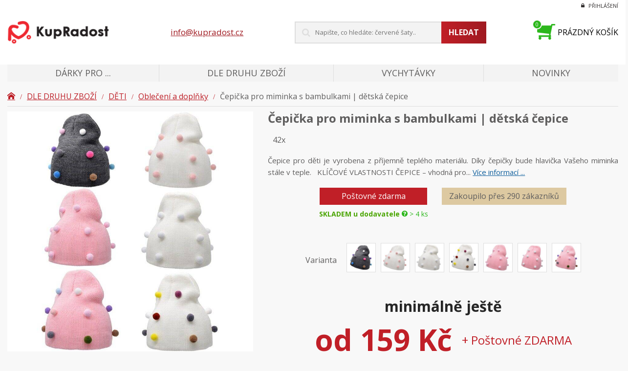

--- FILE ---
content_type: text/html; charset=UTF-8
request_url: https://www.kupradost.cz/produkt/cepicka-pro-miminka-s-bambulkami-detska-cepice-7-barevnych-variant/
body_size: 48094
content:

<!doctype html>
<html lang="cs">
	<head><meta charset="utf-8"><script>if(navigator.userAgent.match(/MSIE|Internet Explorer/i)||navigator.userAgent.match(/Trident\/7\..*?rv:11/i)){var href=document.location.href;if(!href.match(/[?&]nowprocket/)){if(href.indexOf("?")==-1){if(href.indexOf("#")==-1){document.location.href=href+"?nowprocket=1"}else{document.location.href=href.replace("#","?nowprocket=1#")}}else{if(href.indexOf("#")==-1){document.location.href=href+"&nowprocket=1"}else{document.location.href=href.replace("#","&nowprocket=1#")}}}}</script><script>(()=>{class RocketLazyLoadScripts{constructor(){this.v="2.0.4",this.userEvents=["keydown","keyup","mousedown","mouseup","mousemove","mouseover","mouseout","touchmove","touchstart","touchend","touchcancel","wheel","click","dblclick","input"],this.attributeEvents=["onblur","onclick","oncontextmenu","ondblclick","onfocus","onmousedown","onmouseenter","onmouseleave","onmousemove","onmouseout","onmouseover","onmouseup","onmousewheel","onscroll","onsubmit"]}async t(){this.i(),this.o(),/iP(ad|hone)/.test(navigator.userAgent)&&this.h(),this.u(),this.l(this),this.m(),this.k(this),this.p(this),this._(),await Promise.all([this.R(),this.L()]),this.lastBreath=Date.now(),this.S(this),this.P(),this.D(),this.O(),this.M(),await this.C(this.delayedScripts.normal),await this.C(this.delayedScripts.defer),await this.C(this.delayedScripts.async),await this.T(),await this.F(),await this.j(),await this.A(),window.dispatchEvent(new Event("rocket-allScriptsLoaded")),this.everythingLoaded=!0,this.lastTouchEnd&&await new Promise(t=>setTimeout(t,500-Date.now()+this.lastTouchEnd)),this.I(),this.H(),this.U(),this.W()}i(){this.CSPIssue=sessionStorage.getItem("rocketCSPIssue"),document.addEventListener("securitypolicyviolation",t=>{this.CSPIssue||"script-src-elem"!==t.violatedDirective||"data"!==t.blockedURI||(this.CSPIssue=!0,sessionStorage.setItem("rocketCSPIssue",!0))},{isRocket:!0})}o(){window.addEventListener("pageshow",t=>{this.persisted=t.persisted,this.realWindowLoadedFired=!0},{isRocket:!0}),window.addEventListener("pagehide",()=>{this.onFirstUserAction=null},{isRocket:!0})}h(){let t;function e(e){t=e}window.addEventListener("touchstart",e,{isRocket:!0}),window.addEventListener("touchend",function i(o){o.changedTouches[0]&&t.changedTouches[0]&&Math.abs(o.changedTouches[0].pageX-t.changedTouches[0].pageX)<10&&Math.abs(o.changedTouches[0].pageY-t.changedTouches[0].pageY)<10&&o.timeStamp-t.timeStamp<200&&(window.removeEventListener("touchstart",e,{isRocket:!0}),window.removeEventListener("touchend",i,{isRocket:!0}),"INPUT"===o.target.tagName&&"text"===o.target.type||(o.target.dispatchEvent(new TouchEvent("touchend",{target:o.target,bubbles:!0})),o.target.dispatchEvent(new MouseEvent("mouseover",{target:o.target,bubbles:!0})),o.target.dispatchEvent(new PointerEvent("click",{target:o.target,bubbles:!0,cancelable:!0,detail:1,clientX:o.changedTouches[0].clientX,clientY:o.changedTouches[0].clientY})),event.preventDefault()))},{isRocket:!0})}q(t){this.userActionTriggered||("mousemove"!==t.type||this.firstMousemoveIgnored?"keyup"===t.type||"mouseover"===t.type||"mouseout"===t.type||(this.userActionTriggered=!0,this.onFirstUserAction&&this.onFirstUserAction()):this.firstMousemoveIgnored=!0),"click"===t.type&&t.preventDefault(),t.stopPropagation(),t.stopImmediatePropagation(),"touchstart"===this.lastEvent&&"touchend"===t.type&&(this.lastTouchEnd=Date.now()),"click"===t.type&&(this.lastTouchEnd=0),this.lastEvent=t.type,t.composedPath&&t.composedPath()[0].getRootNode()instanceof ShadowRoot&&(t.rocketTarget=t.composedPath()[0]),this.savedUserEvents.push(t)}u(){this.savedUserEvents=[],this.userEventHandler=this.q.bind(this),this.userEvents.forEach(t=>window.addEventListener(t,this.userEventHandler,{passive:!1,isRocket:!0})),document.addEventListener("visibilitychange",this.userEventHandler,{isRocket:!0})}U(){this.userEvents.forEach(t=>window.removeEventListener(t,this.userEventHandler,{passive:!1,isRocket:!0})),document.removeEventListener("visibilitychange",this.userEventHandler,{isRocket:!0}),this.savedUserEvents.forEach(t=>{(t.rocketTarget||t.target).dispatchEvent(new window[t.constructor.name](t.type,t))})}m(){const t="return false",e=Array.from(this.attributeEvents,t=>"data-rocket-"+t),i="["+this.attributeEvents.join("],[")+"]",o="[data-rocket-"+this.attributeEvents.join("],[data-rocket-")+"]",s=(e,i,o)=>{o&&o!==t&&(e.setAttribute("data-rocket-"+i,o),e["rocket"+i]=new Function("event",o),e.setAttribute(i,t))};new MutationObserver(t=>{for(const n of t)"attributes"===n.type&&(n.attributeName.startsWith("data-rocket-")||this.everythingLoaded?n.attributeName.startsWith("data-rocket-")&&this.everythingLoaded&&this.N(n.target,n.attributeName.substring(12)):s(n.target,n.attributeName,n.target.getAttribute(n.attributeName))),"childList"===n.type&&n.addedNodes.forEach(t=>{if(t.nodeType===Node.ELEMENT_NODE)if(this.everythingLoaded)for(const i of[t,...t.querySelectorAll(o)])for(const t of i.getAttributeNames())e.includes(t)&&this.N(i,t.substring(12));else for(const e of[t,...t.querySelectorAll(i)])for(const t of e.getAttributeNames())this.attributeEvents.includes(t)&&s(e,t,e.getAttribute(t))})}).observe(document,{subtree:!0,childList:!0,attributeFilter:[...this.attributeEvents,...e]})}I(){this.attributeEvents.forEach(t=>{document.querySelectorAll("[data-rocket-"+t+"]").forEach(e=>{this.N(e,t)})})}N(t,e){const i=t.getAttribute("data-rocket-"+e);i&&(t.setAttribute(e,i),t.removeAttribute("data-rocket-"+e))}k(t){Object.defineProperty(HTMLElement.prototype,"onclick",{get(){return this.rocketonclick||null},set(e){this.rocketonclick=e,this.setAttribute(t.everythingLoaded?"onclick":"data-rocket-onclick","this.rocketonclick(event)")}})}S(t){function e(e,i){let o=e[i];e[i]=null,Object.defineProperty(e,i,{get:()=>o,set(s){t.everythingLoaded?o=s:e["rocket"+i]=o=s}})}e(document,"onreadystatechange"),e(window,"onload"),e(window,"onpageshow");try{Object.defineProperty(document,"readyState",{get:()=>t.rocketReadyState,set(e){t.rocketReadyState=e},configurable:!0}),document.readyState="loading"}catch(t){console.log("WPRocket DJE readyState conflict, bypassing")}}l(t){this.originalAddEventListener=EventTarget.prototype.addEventListener,this.originalRemoveEventListener=EventTarget.prototype.removeEventListener,this.savedEventListeners=[],EventTarget.prototype.addEventListener=function(e,i,o){o&&o.isRocket||!t.B(e,this)&&!t.userEvents.includes(e)||t.B(e,this)&&!t.userActionTriggered||e.startsWith("rocket-")||t.everythingLoaded?t.originalAddEventListener.call(this,e,i,o):(t.savedEventListeners.push({target:this,remove:!1,type:e,func:i,options:o}),"mouseenter"!==e&&"mouseleave"!==e||t.originalAddEventListener.call(this,e,t.savedUserEvents.push,o))},EventTarget.prototype.removeEventListener=function(e,i,o){o&&o.isRocket||!t.B(e,this)&&!t.userEvents.includes(e)||t.B(e,this)&&!t.userActionTriggered||e.startsWith("rocket-")||t.everythingLoaded?t.originalRemoveEventListener.call(this,e,i,o):t.savedEventListeners.push({target:this,remove:!0,type:e,func:i,options:o})}}J(t,e){this.savedEventListeners=this.savedEventListeners.filter(i=>{let o=i.type,s=i.target||window;return e!==o||t!==s||(this.B(o,s)&&(i.type="rocket-"+o),this.$(i),!1)})}H(){EventTarget.prototype.addEventListener=this.originalAddEventListener,EventTarget.prototype.removeEventListener=this.originalRemoveEventListener,this.savedEventListeners.forEach(t=>this.$(t))}$(t){t.remove?this.originalRemoveEventListener.call(t.target,t.type,t.func,t.options):this.originalAddEventListener.call(t.target,t.type,t.func,t.options)}p(t){let e;function i(e){return t.everythingLoaded?e:e.split(" ").map(t=>"load"===t||t.startsWith("load.")?"rocket-jquery-load":t).join(" ")}function o(o){function s(e){const s=o.fn[e];o.fn[e]=o.fn.init.prototype[e]=function(){return this[0]===window&&t.userActionTriggered&&("string"==typeof arguments[0]||arguments[0]instanceof String?arguments[0]=i(arguments[0]):"object"==typeof arguments[0]&&Object.keys(arguments[0]).forEach(t=>{const e=arguments[0][t];delete arguments[0][t],arguments[0][i(t)]=e})),s.apply(this,arguments),this}}if(o&&o.fn&&!t.allJQueries.includes(o)){const e={DOMContentLoaded:[],"rocket-DOMContentLoaded":[]};for(const t in e)document.addEventListener(t,()=>{e[t].forEach(t=>t())},{isRocket:!0});o.fn.ready=o.fn.init.prototype.ready=function(i){function s(){parseInt(o.fn.jquery)>2?setTimeout(()=>i.bind(document)(o)):i.bind(document)(o)}return"function"==typeof i&&(t.realDomReadyFired?!t.userActionTriggered||t.fauxDomReadyFired?s():e["rocket-DOMContentLoaded"].push(s):e.DOMContentLoaded.push(s)),o([])},s("on"),s("one"),s("off"),t.allJQueries.push(o)}e=o}t.allJQueries=[],o(window.jQuery),Object.defineProperty(window,"jQuery",{get:()=>e,set(t){o(t)}})}P(){const t=new Map;document.write=document.writeln=function(e){const i=document.currentScript,o=document.createRange(),s=i.parentElement;let n=t.get(i);void 0===n&&(n=i.nextSibling,t.set(i,n));const c=document.createDocumentFragment();o.setStart(c,0),c.appendChild(o.createContextualFragment(e)),s.insertBefore(c,n)}}async R(){return new Promise(t=>{this.userActionTriggered?t():this.onFirstUserAction=t})}async L(){return new Promise(t=>{document.addEventListener("DOMContentLoaded",()=>{this.realDomReadyFired=!0,t()},{isRocket:!0})})}async j(){return this.realWindowLoadedFired?Promise.resolve():new Promise(t=>{window.addEventListener("load",t,{isRocket:!0})})}M(){this.pendingScripts=[];this.scriptsMutationObserver=new MutationObserver(t=>{for(const e of t)e.addedNodes.forEach(t=>{"SCRIPT"!==t.tagName||t.noModule||t.isWPRocket||this.pendingScripts.push({script:t,promise:new Promise(e=>{const i=()=>{const i=this.pendingScripts.findIndex(e=>e.script===t);i>=0&&this.pendingScripts.splice(i,1),e()};t.addEventListener("load",i,{isRocket:!0}),t.addEventListener("error",i,{isRocket:!0}),setTimeout(i,1e3)})})})}),this.scriptsMutationObserver.observe(document,{childList:!0,subtree:!0})}async F(){await this.X(),this.pendingScripts.length?(await this.pendingScripts[0].promise,await this.F()):this.scriptsMutationObserver.disconnect()}D(){this.delayedScripts={normal:[],async:[],defer:[]},document.querySelectorAll("script[type$=rocketlazyloadscript]").forEach(t=>{t.hasAttribute("data-rocket-src")?t.hasAttribute("async")&&!1!==t.async?this.delayedScripts.async.push(t):t.hasAttribute("defer")&&!1!==t.defer||"module"===t.getAttribute("data-rocket-type")?this.delayedScripts.defer.push(t):this.delayedScripts.normal.push(t):this.delayedScripts.normal.push(t)})}async _(){await this.L();let t=[];document.querySelectorAll("script[type$=rocketlazyloadscript][data-rocket-src]").forEach(e=>{let i=e.getAttribute("data-rocket-src");if(i&&!i.startsWith("data:")){i.startsWith("//")&&(i=location.protocol+i);try{const o=new URL(i).origin;o!==location.origin&&t.push({src:o,crossOrigin:e.crossOrigin||"module"===e.getAttribute("data-rocket-type")})}catch(t){}}}),t=[...new Map(t.map(t=>[JSON.stringify(t),t])).values()],this.Y(t,"preconnect")}async G(t){if(await this.K(),!0!==t.noModule||!("noModule"in HTMLScriptElement.prototype))return new Promise(e=>{let i;function o(){(i||t).setAttribute("data-rocket-status","executed"),e()}try{if(navigator.userAgent.includes("Firefox/")||""===navigator.vendor||this.CSPIssue)i=document.createElement("script"),[...t.attributes].forEach(t=>{let e=t.nodeName;"type"!==e&&("data-rocket-type"===e&&(e="type"),"data-rocket-src"===e&&(e="src"),i.setAttribute(e,t.nodeValue))}),t.text&&(i.text=t.text),t.nonce&&(i.nonce=t.nonce),i.hasAttribute("src")?(i.addEventListener("load",o,{isRocket:!0}),i.addEventListener("error",()=>{i.setAttribute("data-rocket-status","failed-network"),e()},{isRocket:!0}),setTimeout(()=>{i.isConnected||e()},1)):(i.text=t.text,o()),i.isWPRocket=!0,t.parentNode.replaceChild(i,t);else{const i=t.getAttribute("data-rocket-type"),s=t.getAttribute("data-rocket-src");i?(t.type=i,t.removeAttribute("data-rocket-type")):t.removeAttribute("type"),t.addEventListener("load",o,{isRocket:!0}),t.addEventListener("error",i=>{this.CSPIssue&&i.target.src.startsWith("data:")?(console.log("WPRocket: CSP fallback activated"),t.removeAttribute("src"),this.G(t).then(e)):(t.setAttribute("data-rocket-status","failed-network"),e())},{isRocket:!0}),s?(t.fetchPriority="high",t.removeAttribute("data-rocket-src"),t.src=s):t.src="data:text/javascript;base64,"+window.btoa(unescape(encodeURIComponent(t.text)))}}catch(i){t.setAttribute("data-rocket-status","failed-transform"),e()}});t.setAttribute("data-rocket-status","skipped")}async C(t){const e=t.shift();return e?(e.isConnected&&await this.G(e),this.C(t)):Promise.resolve()}O(){this.Y([...this.delayedScripts.normal,...this.delayedScripts.defer,...this.delayedScripts.async],"preload")}Y(t,e){this.trash=this.trash||[];let i=!0;var o=document.createDocumentFragment();t.forEach(t=>{const s=t.getAttribute&&t.getAttribute("data-rocket-src")||t.src;if(s&&!s.startsWith("data:")){const n=document.createElement("link");n.href=s,n.rel=e,"preconnect"!==e&&(n.as="script",n.fetchPriority=i?"high":"low"),t.getAttribute&&"module"===t.getAttribute("data-rocket-type")&&(n.crossOrigin=!0),t.crossOrigin&&(n.crossOrigin=t.crossOrigin),t.integrity&&(n.integrity=t.integrity),t.nonce&&(n.nonce=t.nonce),o.appendChild(n),this.trash.push(n),i=!1}}),document.head.appendChild(o)}W(){this.trash.forEach(t=>t.remove())}async T(){try{document.readyState="interactive"}catch(t){}this.fauxDomReadyFired=!0;try{await this.K(),this.J(document,"readystatechange"),document.dispatchEvent(new Event("rocket-readystatechange")),await this.K(),document.rocketonreadystatechange&&document.rocketonreadystatechange(),await this.K(),this.J(document,"DOMContentLoaded"),document.dispatchEvent(new Event("rocket-DOMContentLoaded")),await this.K(),this.J(window,"DOMContentLoaded"),window.dispatchEvent(new Event("rocket-DOMContentLoaded"))}catch(t){console.error(t)}}async A(){try{document.readyState="complete"}catch(t){}try{await this.K(),this.J(document,"readystatechange"),document.dispatchEvent(new Event("rocket-readystatechange")),await this.K(),document.rocketonreadystatechange&&document.rocketonreadystatechange(),await this.K(),this.J(window,"load"),window.dispatchEvent(new Event("rocket-load")),await this.K(),window.rocketonload&&window.rocketonload(),await this.K(),this.allJQueries.forEach(t=>t(window).trigger("rocket-jquery-load")),await this.K(),this.J(window,"pageshow");const t=new Event("rocket-pageshow");t.persisted=this.persisted,window.dispatchEvent(t),await this.K(),window.rocketonpageshow&&window.rocketonpageshow({persisted:this.persisted})}catch(t){console.error(t)}}async K(){Date.now()-this.lastBreath>45&&(await this.X(),this.lastBreath=Date.now())}async X(){return document.hidden?new Promise(t=>setTimeout(t)):new Promise(t=>requestAnimationFrame(t))}B(t,e){return e===document&&"readystatechange"===t||(e===document&&"DOMContentLoaded"===t||(e===window&&"DOMContentLoaded"===t||(e===window&&"load"===t||e===window&&"pageshow"===t)))}static run(){(new RocketLazyLoadScripts).t()}}RocketLazyLoadScripts.run()})();</script>
		
		<!--[if IE]><meta http-equiv="X-UA-Compatible" content="IE=edge,chrome=1"><![endif]-->
		<title>Čepička pro miminka s bambulkami | dětská čepice - Kupradost</title>
<link data-rocket-preload as="style" href="https://fonts.googleapis.com/css?family=Open%20Sans%3A400%2C400i%2C700&#038;subset=latin-ext&#038;display=swap" rel="preload">
<link href="https://fonts.googleapis.com/css?family=Open%20Sans%3A400%2C400i%2C700&#038;subset=latin-ext&#038;display=swap" media="print" onload="this.media=&#039;all&#039;" rel="stylesheet">
<noscript><link rel="stylesheet" href="https://fonts.googleapis.com/css?family=Open%20Sans%3A400%2C400i%2C700&#038;subset=latin-ext&#038;display=swap"></noscript>
		<meta name="author" content="Ladislav Miller - https://www.kupradost.cz">
		<meta name="viewport" content="width=device-width, initial-scale=1, shrink-to-fit=no, viewport-fit=cover">
		<meta name="format-detection" content="telephone=no">

		<meta name='robots' content='index, follow, max-image-preview:large, max-snippet:-1, max-video-preview:-1' />
	<style>img:is([sizes="auto" i], [sizes^="auto," i]) { contain-intrinsic-size: 3000px 1500px }</style>
	
<!-- Google Tag Manager for WordPress by gtm4wp.com -->
<script data-cfasync="false" data-pagespeed-no-defer>
	var gtm4wp_datalayer_name = "dataLayer";
	var dataLayer = dataLayer || [];
	const gtm4wp_use_sku_instead = false;
	const gtm4wp_currency = 'CZK';
	const gtm4wp_product_per_impression = 10;
	const gtm4wp_clear_ecommerce = false;

	const gtm4wp_scrollerscript_debugmode         = false;
	const gtm4wp_scrollerscript_callbacktime      = 100;
	const gtm4wp_scrollerscript_readerlocation    = 150;
	const gtm4wp_scrollerscript_contentelementid  = "content";
	const gtm4wp_scrollerscript_scannertime       = 60;
</script>
<!-- End Google Tag Manager for WordPress by gtm4wp.com -->
	<!-- This site is optimized with the Yoast SEO plugin v24.5 - https://yoast.com/wordpress/plugins/seo/ -->
	<link rel="canonical" href="https://www.kupradost.cz/produkt/cepicka-pro-miminka-s-bambulkami-detska-cepice-7-barevnych-variant/" />
	<meta property="og:locale" content="cs_CZ" />
	<meta property="og:type" content="article" />
	<meta property="og:title" content="Čepička pro miminka s bambulkami | dětská čepice - Kupradost" />
	<meta property="og:description" content="Čepice pro děti je vyrobena z příjemně teplého materiálu. Díky čepičky bude hlavička Vašeho miminka stále v teple. &nbsp; KLÍČOVÉ VLASTNOSTI ČEPICE – vhodná pro..." />
	<meta property="og:url" content="https://www.kupradost.cz/produkt/cepicka-pro-miminka-s-bambulkami-detska-cepice-7-barevnych-variant/" />
	<meta property="og:site_name" content="Kupradost" />
	<meta property="article:modified_time" content="2024-03-12T19:02:32+00:00" />
	<meta property="og:image" content="https://www.kupradost.cz/wp-content/uploads/2021/03/H5a6a062020f34166b06bb16d56f1db22f.jpg" />
	<meta property="og:image:width" content="800" />
	<meta property="og:image:height" content="800" />
	<meta property="og:image:type" content="image/jpeg" />
	<meta name="twitter:card" content="summary_large_image" />
	<meta name="twitter:label1" content="Odhadovaná doba čtení" />
	<meta name="twitter:data1" content="1 minuta" />
	<!-- / Yoast SEO plugin. -->


<link rel='dns-prefetch' href='//code.jquery.com' />
<link rel='dns-prefetch' href='//cdn.jsdelivr.net' />
<link rel='dns-prefetch' href='//fonts.googleapis.com' />
<link rel='dns-prefetch' href='//www.googletagmanager.com' />
<link href='https://fonts.gstatic.com' crossorigin rel='preconnect' />
<link rel='stylesheet' id='wp-block-library-css' href='https://www.kupradost.cz/wp-includes/css/dist/block-library/style.min.css?ver=6.7.4' type='text/css' media='all' />
<style id='classic-theme-styles-inline-css' type='text/css'>
/*! This file is auto-generated */
.wp-block-button__link{color:#fff;background-color:#32373c;border-radius:9999px;box-shadow:none;text-decoration:none;padding:calc(.667em + 2px) calc(1.333em + 2px);font-size:1.125em}.wp-block-file__button{background:#32373c;color:#fff;text-decoration:none}
</style>
<style id='global-styles-inline-css' type='text/css'>
:root{--wp--preset--aspect-ratio--square: 1;--wp--preset--aspect-ratio--4-3: 4/3;--wp--preset--aspect-ratio--3-4: 3/4;--wp--preset--aspect-ratio--3-2: 3/2;--wp--preset--aspect-ratio--2-3: 2/3;--wp--preset--aspect-ratio--16-9: 16/9;--wp--preset--aspect-ratio--9-16: 9/16;--wp--preset--color--black: #000000;--wp--preset--color--cyan-bluish-gray: #abb8c3;--wp--preset--color--white: #ffffff;--wp--preset--color--pale-pink: #f78da7;--wp--preset--color--vivid-red: #cf2e2e;--wp--preset--color--luminous-vivid-orange: #ff6900;--wp--preset--color--luminous-vivid-amber: #fcb900;--wp--preset--color--light-green-cyan: #7bdcb5;--wp--preset--color--vivid-green-cyan: #00d084;--wp--preset--color--pale-cyan-blue: #8ed1fc;--wp--preset--color--vivid-cyan-blue: #0693e3;--wp--preset--color--vivid-purple: #9b51e0;--wp--preset--gradient--vivid-cyan-blue-to-vivid-purple: linear-gradient(135deg,rgba(6,147,227,1) 0%,rgb(155,81,224) 100%);--wp--preset--gradient--light-green-cyan-to-vivid-green-cyan: linear-gradient(135deg,rgb(122,220,180) 0%,rgb(0,208,130) 100%);--wp--preset--gradient--luminous-vivid-amber-to-luminous-vivid-orange: linear-gradient(135deg,rgba(252,185,0,1) 0%,rgba(255,105,0,1) 100%);--wp--preset--gradient--luminous-vivid-orange-to-vivid-red: linear-gradient(135deg,rgba(255,105,0,1) 0%,rgb(207,46,46) 100%);--wp--preset--gradient--very-light-gray-to-cyan-bluish-gray: linear-gradient(135deg,rgb(238,238,238) 0%,rgb(169,184,195) 100%);--wp--preset--gradient--cool-to-warm-spectrum: linear-gradient(135deg,rgb(74,234,220) 0%,rgb(151,120,209) 20%,rgb(207,42,186) 40%,rgb(238,44,130) 60%,rgb(251,105,98) 80%,rgb(254,248,76) 100%);--wp--preset--gradient--blush-light-purple: linear-gradient(135deg,rgb(255,206,236) 0%,rgb(152,150,240) 100%);--wp--preset--gradient--blush-bordeaux: linear-gradient(135deg,rgb(254,205,165) 0%,rgb(254,45,45) 50%,rgb(107,0,62) 100%);--wp--preset--gradient--luminous-dusk: linear-gradient(135deg,rgb(255,203,112) 0%,rgb(199,81,192) 50%,rgb(65,88,208) 100%);--wp--preset--gradient--pale-ocean: linear-gradient(135deg,rgb(255,245,203) 0%,rgb(182,227,212) 50%,rgb(51,167,181) 100%);--wp--preset--gradient--electric-grass: linear-gradient(135deg,rgb(202,248,128) 0%,rgb(113,206,126) 100%);--wp--preset--gradient--midnight: linear-gradient(135deg,rgb(2,3,129) 0%,rgb(40,116,252) 100%);--wp--preset--font-size--small: 13px;--wp--preset--font-size--medium: 20px;--wp--preset--font-size--large: 36px;--wp--preset--font-size--x-large: 42px;--wp--preset--font-family--inter: "Inter", sans-serif;--wp--preset--font-family--cardo: Cardo;--wp--preset--spacing--20: 0.44rem;--wp--preset--spacing--30: 0.67rem;--wp--preset--spacing--40: 1rem;--wp--preset--spacing--50: 1.5rem;--wp--preset--spacing--60: 2.25rem;--wp--preset--spacing--70: 3.38rem;--wp--preset--spacing--80: 5.06rem;--wp--preset--shadow--natural: 6px 6px 9px rgba(0, 0, 0, 0.2);--wp--preset--shadow--deep: 12px 12px 50px rgba(0, 0, 0, 0.4);--wp--preset--shadow--sharp: 6px 6px 0px rgba(0, 0, 0, 0.2);--wp--preset--shadow--outlined: 6px 6px 0px -3px rgba(255, 255, 255, 1), 6px 6px rgba(0, 0, 0, 1);--wp--preset--shadow--crisp: 6px 6px 0px rgba(0, 0, 0, 1);}:where(.is-layout-flex){gap: 0.5em;}:where(.is-layout-grid){gap: 0.5em;}body .is-layout-flex{display: flex;}.is-layout-flex{flex-wrap: wrap;align-items: center;}.is-layout-flex > :is(*, div){margin: 0;}body .is-layout-grid{display: grid;}.is-layout-grid > :is(*, div){margin: 0;}:where(.wp-block-columns.is-layout-flex){gap: 2em;}:where(.wp-block-columns.is-layout-grid){gap: 2em;}:where(.wp-block-post-template.is-layout-flex){gap: 1.25em;}:where(.wp-block-post-template.is-layout-grid){gap: 1.25em;}.has-black-color{color: var(--wp--preset--color--black) !important;}.has-cyan-bluish-gray-color{color: var(--wp--preset--color--cyan-bluish-gray) !important;}.has-white-color{color: var(--wp--preset--color--white) !important;}.has-pale-pink-color{color: var(--wp--preset--color--pale-pink) !important;}.has-vivid-red-color{color: var(--wp--preset--color--vivid-red) !important;}.has-luminous-vivid-orange-color{color: var(--wp--preset--color--luminous-vivid-orange) !important;}.has-luminous-vivid-amber-color{color: var(--wp--preset--color--luminous-vivid-amber) !important;}.has-light-green-cyan-color{color: var(--wp--preset--color--light-green-cyan) !important;}.has-vivid-green-cyan-color{color: var(--wp--preset--color--vivid-green-cyan) !important;}.has-pale-cyan-blue-color{color: var(--wp--preset--color--pale-cyan-blue) !important;}.has-vivid-cyan-blue-color{color: var(--wp--preset--color--vivid-cyan-blue) !important;}.has-vivid-purple-color{color: var(--wp--preset--color--vivid-purple) !important;}.has-black-background-color{background-color: var(--wp--preset--color--black) !important;}.has-cyan-bluish-gray-background-color{background-color: var(--wp--preset--color--cyan-bluish-gray) !important;}.has-white-background-color{background-color: var(--wp--preset--color--white) !important;}.has-pale-pink-background-color{background-color: var(--wp--preset--color--pale-pink) !important;}.has-vivid-red-background-color{background-color: var(--wp--preset--color--vivid-red) !important;}.has-luminous-vivid-orange-background-color{background-color: var(--wp--preset--color--luminous-vivid-orange) !important;}.has-luminous-vivid-amber-background-color{background-color: var(--wp--preset--color--luminous-vivid-amber) !important;}.has-light-green-cyan-background-color{background-color: var(--wp--preset--color--light-green-cyan) !important;}.has-vivid-green-cyan-background-color{background-color: var(--wp--preset--color--vivid-green-cyan) !important;}.has-pale-cyan-blue-background-color{background-color: var(--wp--preset--color--pale-cyan-blue) !important;}.has-vivid-cyan-blue-background-color{background-color: var(--wp--preset--color--vivid-cyan-blue) !important;}.has-vivid-purple-background-color{background-color: var(--wp--preset--color--vivid-purple) !important;}.has-black-border-color{border-color: var(--wp--preset--color--black) !important;}.has-cyan-bluish-gray-border-color{border-color: var(--wp--preset--color--cyan-bluish-gray) !important;}.has-white-border-color{border-color: var(--wp--preset--color--white) !important;}.has-pale-pink-border-color{border-color: var(--wp--preset--color--pale-pink) !important;}.has-vivid-red-border-color{border-color: var(--wp--preset--color--vivid-red) !important;}.has-luminous-vivid-orange-border-color{border-color: var(--wp--preset--color--luminous-vivid-orange) !important;}.has-luminous-vivid-amber-border-color{border-color: var(--wp--preset--color--luminous-vivid-amber) !important;}.has-light-green-cyan-border-color{border-color: var(--wp--preset--color--light-green-cyan) !important;}.has-vivid-green-cyan-border-color{border-color: var(--wp--preset--color--vivid-green-cyan) !important;}.has-pale-cyan-blue-border-color{border-color: var(--wp--preset--color--pale-cyan-blue) !important;}.has-vivid-cyan-blue-border-color{border-color: var(--wp--preset--color--vivid-cyan-blue) !important;}.has-vivid-purple-border-color{border-color: var(--wp--preset--color--vivid-purple) !important;}.has-vivid-cyan-blue-to-vivid-purple-gradient-background{background: var(--wp--preset--gradient--vivid-cyan-blue-to-vivid-purple) !important;}.has-light-green-cyan-to-vivid-green-cyan-gradient-background{background: var(--wp--preset--gradient--light-green-cyan-to-vivid-green-cyan) !important;}.has-luminous-vivid-amber-to-luminous-vivid-orange-gradient-background{background: var(--wp--preset--gradient--luminous-vivid-amber-to-luminous-vivid-orange) !important;}.has-luminous-vivid-orange-to-vivid-red-gradient-background{background: var(--wp--preset--gradient--luminous-vivid-orange-to-vivid-red) !important;}.has-very-light-gray-to-cyan-bluish-gray-gradient-background{background: var(--wp--preset--gradient--very-light-gray-to-cyan-bluish-gray) !important;}.has-cool-to-warm-spectrum-gradient-background{background: var(--wp--preset--gradient--cool-to-warm-spectrum) !important;}.has-blush-light-purple-gradient-background{background: var(--wp--preset--gradient--blush-light-purple) !important;}.has-blush-bordeaux-gradient-background{background: var(--wp--preset--gradient--blush-bordeaux) !important;}.has-luminous-dusk-gradient-background{background: var(--wp--preset--gradient--luminous-dusk) !important;}.has-pale-ocean-gradient-background{background: var(--wp--preset--gradient--pale-ocean) !important;}.has-electric-grass-gradient-background{background: var(--wp--preset--gradient--electric-grass) !important;}.has-midnight-gradient-background{background: var(--wp--preset--gradient--midnight) !important;}.has-small-font-size{font-size: var(--wp--preset--font-size--small) !important;}.has-medium-font-size{font-size: var(--wp--preset--font-size--medium) !important;}.has-large-font-size{font-size: var(--wp--preset--font-size--large) !important;}.has-x-large-font-size{font-size: var(--wp--preset--font-size--x-large) !important;}
:where(.wp-block-post-template.is-layout-flex){gap: 1.25em;}:where(.wp-block-post-template.is-layout-grid){gap: 1.25em;}
:where(.wp-block-columns.is-layout-flex){gap: 2em;}:where(.wp-block-columns.is-layout-grid){gap: 2em;}
:root :where(.wp-block-pullquote){font-size: 1.5em;line-height: 1.6;}
</style>
<link rel='stylesheet' id='photoswipe-css' href='https://www.kupradost.cz/wp-content/cache/background-css/1/www.kupradost.cz/wp-content/plugins/woocommerce/assets/css/photoswipe/photoswipe.min.css?ver=9.6.3&wpr_t=1768370672' type='text/css' media='all' />
<link rel='stylesheet' id='photoswipe-default-skin-css' href='https://www.kupradost.cz/wp-content/cache/background-css/1/www.kupradost.cz/wp-content/plugins/woocommerce/assets/css/photoswipe/default-skin/default-skin.min.css?ver=9.6.3&wpr_t=1768370672' type='text/css' media='all' />
<link data-minify="1" rel='stylesheet' id='woocommerce-layout-css' href='https://www.kupradost.cz/wp-content/cache/min/1/wp-content/plugins/woocommerce/assets/css/woocommerce-layout.css?ver=1767864556' type='text/css' media='all' />
<link data-minify="1" rel='stylesheet' id='woocommerce-smallscreen-css' href='https://www.kupradost.cz/wp-content/cache/min/1/wp-content/plugins/woocommerce/assets/css/woocommerce-smallscreen.css?ver=1767864556' type='text/css' media='only screen and (max-width: 768px)' />
<link data-minify="1" rel='stylesheet' id='woocommerce-general-css' href='https://www.kupradost.cz/wp-content/cache/background-css/1/www.kupradost.cz/wp-content/cache/min/1/wp-content/plugins/woocommerce/assets/css/woocommerce.css?ver=1767864556&wpr_t=1768370672' type='text/css' media='all' />
<style id='woocommerce-inline-inline-css' type='text/css'>
.woocommerce form .form-row .required { visibility: visible; }
</style>
<link rel='stylesheet' id='wt_woocommerce_invoice_addon-css' href='https://www.kupradost.cz/wp-content/plugins/wt-woocommerce-invoice-addon/public/css/wt_woocommerce_invoice_addon-public.css?ver=1.6.3' type='text/css' media='all' />
<link data-minify="1" rel='stylesheet' id='brands-styles-css' href='https://www.kupradost.cz/wp-content/cache/min/1/wp-content/plugins/woocommerce/assets/css/brands.css?ver=1767864556' type='text/css' media='all' />

<link data-minify="1" rel='stylesheet' id='kt-pp-slick-style-css' href='https://www.kupradost.cz/wp-content/cache/min/1/npm/slick-carousel@1.8.1/slick/slick.css?ver=1767864556' type='text/css' media='all' />
<link data-minify="1" rel='stylesheet' id='kt-pp-bootstrap-style-css' href='https://www.kupradost.cz/wp-content/cache/min/1/wp-content/themes/kupradost/kt/yours/css/bootstrap.css?ver=1767864556' type='text/css' media='all' />
<link data-minify="1" rel='stylesheet' id='kt-pp-fonts-style-css' href='https://www.kupradost.cz/wp-content/cache/min/1/wp-content/themes/kupradost/kt/yours/css/fonts.css?ver=1767864556' type='text/css' media='all' />
<link data-minify="1" rel='stylesheet' id='kt-pp-lightbox-style-css' href='https://www.kupradost.cz/wp-content/cache/min/1/wp-content/themes/kupradost/kt/yours/css/simpleLightbox.css?ver=1767864556' type='text/css' media='all' />
<link data-minify="1" rel='stylesheet' id='kt-pp-style-css' href='https://www.kupradost.cz/wp-content/cache/min/1/wp-content/themes/kupradost/style.css?ver=1767864556' type='text/css' media='all' />
<link data-minify="1" rel='stylesheet' id='ajax-search-css-css' href='https://www.kupradost.cz/wp-content/cache/min/1/wp-content/themes/kupradost/ajax-search/ajax-search.css?ver=1767864556' type='text/css' media='all' />
<link data-minify="1" rel='stylesheet' id='jRating-css' href='https://www.kupradost.cz/wp-content/cache/background-css/1/www.kupradost.cz/wp-content/cache/min/1/wp-content/themes/kupradost/kt/yours/css/jRating.jquery.css?ver=1767864556&wpr_t=1768370672' type='text/css' media='all' />
<link data-minify="1" rel='stylesheet' id='swipeBox-css' href='https://www.kupradost.cz/wp-content/cache/background-css/1/www.kupradost.cz/wp-content/cache/min/1/wp-content/themes/kupradost/kt/yours/css/swipebox.css?ver=1767864556&wpr_t=1768370672' type='text/css' media='all' />
<link data-minify="1" rel='stylesheet' id='rvpplugin-slick-css' href='https://www.kupradost.cz/wp-content/cache/min/1/wp-content/plugins/recently-viewed-products/slick/slick.css?ver=1767864556' type='text/css' media='all' />
<link data-minify="1" rel='stylesheet' id='rvpplugin-slick-theme-css' href='https://www.kupradost.cz/wp-content/cache/background-css/1/www.kupradost.cz/wp-content/cache/min/1/wp-content/plugins/recently-viewed-products/slick/slick-theme.css?ver=1767864556&wpr_t=1768370672' type='text/css' media='all' />
<link data-minify="1" rel='stylesheet' id='rvpplugin-frontend-css' href='https://www.kupradost.cz/wp-content/cache/min/1/wp-content/plugins/recently-viewed-products/frontend/css/rvpplugin-frontend-style.css?ver=1767864556' type='text/css' media='all' />
<style id='rocket-lazyload-inline-css' type='text/css'>
.rll-youtube-player{position:relative;padding-bottom:56.23%;height:0;overflow:hidden;max-width:100%;}.rll-youtube-player:focus-within{outline: 2px solid currentColor;outline-offset: 5px;}.rll-youtube-player iframe{position:absolute;top:0;left:0;width:100%;height:100%;z-index:100;background:0 0}.rll-youtube-player img{bottom:0;display:block;left:0;margin:auto;max-width:100%;width:100%;position:absolute;right:0;top:0;border:none;height:auto;-webkit-transition:.4s all;-moz-transition:.4s all;transition:.4s all}.rll-youtube-player img:hover{-webkit-filter:brightness(75%)}.rll-youtube-player .play{height:100%;width:100%;left:0;top:0;position:absolute;background:var(--wpr-bg-67f13131-b361-4ba7-ae26-2ab992ac6abf) no-repeat center;background-color: transparent !important;cursor:pointer;border:none;}
</style>
<script data-minify="1" type="text/javascript" src="https://www.kupradost.cz/wp-content/cache/min/1/jquery-3.3.1.min.js?ver=1767864556" id="jquery-js" data-rocket-defer defer></script>
<script type="text/javascript" id="print-invoices-packing-slip-labels-for-woocommerce_public-js-extra">
/* <![CDATA[ */
var wf_pklist_params_public = {"show_document_preview":"No","document_access_type":"logged_in","is_user_logged_in":"","msgs":{"invoice_number_prompt_free_order":"Mo\u017enost \u201eGenerovat fakturu pro bezplatn\u00e9 objedn\u00e1vky\u201c je v nastaven\u00ed faktury> Up\u0159esnit zak\u00e1z\u00e1na. Pokou\u0161\u00edte se generovat fakturu pro tuto bezplatnou objedn\u00e1vku. Pokra\u010dovat?","creditnote_number_prompt":"Zd\u00e1 se, \u017ee refundace v t\u00e9to objedn\u00e1vce zat\u00edm nem\u00e1 \u010d\u00edslo kreditu. Chcete jej ru\u010dn\u011b vygenerovat?","invoice_number_prompt_no_from_addr":"Vypl\u0148te pros\u00edm \u201eadresu odes\u00edlatele\u201c v obecn\u00fdch nastaven\u00edch pluginu.","invoice_title_prompt":"FAKTURA","invoice_number_prompt":"\u010d\u00edslo je\u0161t\u011b nebylo vygenerov\u00e1no. Chcete jej vygenerovat ru\u010dn\u011b?","pop_dont_show_again":false,"request_error":"Request error.","error_loading_data":"Error loading data.","min_value_error":"minimum value should be","generating_document_text":"Generating document...","new_tab_open_error":"Failed to open new tab. Please check your browser settings."}};
/* ]]> */
</script>
<script type="rocketlazyloadscript" data-minify="1" data-rocket-type="text/javascript" data-rocket-src="https://www.kupradost.cz/wp-content/cache/min/1/wp-content/plugins/print-invoices-packing-slip-labels-for-woocommerce/public/js/wf-woocommerce-packing-list-public.js?ver=1767864556" id="print-invoices-packing-slip-labels-for-woocommerce_public-js" data-rocket-defer defer></script>
<script type="rocketlazyloadscript" data-rocket-type="text/javascript" data-rocket-src="https://www.kupradost.cz/wp-content/plugins/woocommerce/assets/js/jquery-blockui/jquery.blockUI.min.js?ver=2.7.0-wc.9.6.3" id="jquery-blockui-js" defer="defer" data-wp-strategy="defer"></script>
<script type="text/javascript" id="wc-add-to-cart-js-extra">
/* <![CDATA[ */
var wc_add_to_cart_params = {"ajax_url":"\/wp-admin\/admin-ajax.php","wc_ajax_url":"\/?wc-ajax=%%endpoint%%","i18n_view_cart":"Zobrazit ko\u0161\u00edk","cart_url":"https:\/\/www.kupradost.cz\/kosik\/","is_cart":"","cart_redirect_after_add":"no"};
/* ]]> */
</script>
<script type="rocketlazyloadscript" data-rocket-type="text/javascript" data-rocket-src="https://www.kupradost.cz/wp-content/plugins/woocommerce/assets/js/frontend/add-to-cart.min.js?ver=9.6.3" id="wc-add-to-cart-js" defer="defer" data-wp-strategy="defer"></script>
<script type="text/javascript" src="https://www.kupradost.cz/wp-content/plugins/woocommerce/assets/js/zoom/jquery.zoom.min.js?ver=1.7.21-wc.9.6.3" id="zoom-js" defer="defer" data-wp-strategy="defer"></script>
<script type="text/javascript" src="https://www.kupradost.cz/wp-content/plugins/woocommerce/assets/js/flexslider/jquery.flexslider.min.js?ver=2.7.2-wc.9.6.3" id="flexslider-js" defer="defer" data-wp-strategy="defer"></script>
<script type="text/javascript" src="https://www.kupradost.cz/wp-content/plugins/woocommerce/assets/js/photoswipe/photoswipe.min.js?ver=4.1.1-wc.9.6.3" id="photoswipe-js" defer="defer" data-wp-strategy="defer"></script>
<script type="text/javascript" src="https://www.kupradost.cz/wp-content/plugins/woocommerce/assets/js/photoswipe/photoswipe-ui-default.min.js?ver=4.1.1-wc.9.6.3" id="photoswipe-ui-default-js" defer="defer" data-wp-strategy="defer"></script>
<script type="text/javascript" id="wc-single-product-js-extra">
/* <![CDATA[ */
var wc_single_product_params = {"i18n_required_rating_text":"Zvolte pros\u00edm hodnocen\u00ed","i18n_product_gallery_trigger_text":"View full-screen image gallery","review_rating_required":"yes","flexslider":{"rtl":false,"animation":"slide","smoothHeight":true,"directionNav":false,"controlNav":"thumbnails","slideshow":false,"animationSpeed":500,"animationLoop":false,"allowOneSlide":false},"zoom_enabled":"1","zoom_options":[],"photoswipe_enabled":"1","photoswipe_options":{"shareEl":false,"closeOnScroll":false,"history":false,"hideAnimationDuration":0,"showAnimationDuration":0},"flexslider_enabled":"1"};
/* ]]> */
</script>
<script type="text/javascript" src="https://www.kupradost.cz/wp-content/plugins/woocommerce/assets/js/frontend/single-product.min.js?ver=9.6.3" id="wc-single-product-js" defer="defer" data-wp-strategy="defer"></script>
<script type="rocketlazyloadscript" data-rocket-type="text/javascript" data-rocket-src="https://www.kupradost.cz/wp-content/plugins/woocommerce/assets/js/js-cookie/js.cookie.min.js?ver=2.1.4-wc.9.6.3" id="js-cookie-js" defer="defer" data-wp-strategy="defer"></script>
<script type="text/javascript" id="woocommerce-js-extra">
/* <![CDATA[ */
var woocommerce_params = {"ajax_url":"\/wp-admin\/admin-ajax.php","wc_ajax_url":"\/?wc-ajax=%%endpoint%%"};
/* ]]> */
</script>
<script type="rocketlazyloadscript" data-rocket-type="text/javascript" data-rocket-src="https://www.kupradost.cz/wp-content/plugins/woocommerce/assets/js/frontend/woocommerce.min.js?ver=9.6.3" id="woocommerce-js" defer="defer" data-wp-strategy="defer"></script>
<script type="rocketlazyloadscript" data-minify="1" data-rocket-type="text/javascript" data-rocket-src="https://www.kupradost.cz/wp-content/cache/min/1/wp-content/plugins/wt-woocommerce-invoice-addon/public/js/wt_woocommerce_invoice_addon-public.js?ver=1767864556" id="wt_woocommerce_invoice_addon-js" data-rocket-defer defer></script>
<script type="rocketlazyloadscript" data-minify="1" data-rocket-type="text/javascript" data-rocket-src="https://www.kupradost.cz/wp-content/cache/min/1/wp-content/plugins/duracelltomi-google-tag-manager/dist/js/analytics-talk-content-tracking.js?ver=1767864556" id="gtm4wp-scroll-tracking-js" data-rocket-defer defer></script>
<script type="text/javascript" id="jRating-js-extra">
/* <![CDATA[ */
var jRating_object = {"js_path":"https:\/\/www.kupradost.cz\/wp-content\/themes\/kupradost"};
/* ]]> */
</script>
<script type="rocketlazyloadscript" data-rocket-type="text/javascript" data-rocket-src="https://www.kupradost.cz/wp-content/themes/kupradost/kt/yours/js/jRating.jquery.min.js?ver=1768367071" id="jRating-js" data-rocket-defer defer></script>
<script type="text/javascript" id="swipeBox-js-extra">
/* <![CDATA[ */
var swipe_object = {"js_path":"https:\/\/www.kupradost.cz\/wp-content\/themes\/kupradost"};
/* ]]> */
</script>
<script type="rocketlazyloadscript" data-minify="1" data-rocket-type="text/javascript" data-rocket-src="https://www.kupradost.cz/wp-content/cache/min/1/wp-content/themes/kupradost/kt/yours/js/jquery.swipebox.js?ver=1767864556" id="swipeBox-js" data-rocket-defer defer></script>
<script type="rocketlazyloadscript" data-minify="1" data-rocket-type="text/javascript" data-rocket-src="https://www.kupradost.cz/wp-content/cache/min/1/wp-content/themes/kupradost/kt/yours/js/simplePagination.js?ver=1767864556" id="simplePagination-js" data-rocket-defer defer></script>
<link rel="https://api.w.org/" href="https://www.kupradost.cz/wp-json/" /><link rel="alternate" title="JSON" type="application/json" href="https://www.kupradost.cz/wp-json/wp/v2/product/24222" /><link rel="alternate" title="oEmbed (JSON)" type="application/json+oembed" href="https://www.kupradost.cz/wp-json/oembed/1.0/embed?url=https%3A%2F%2Fwww.kupradost.cz%2Fprodukt%2Fcepicka-pro-miminka-s-bambulkami-detska-cepice-7-barevnych-variant%2F" />
<link rel="alternate" title="oEmbed (XML)" type="text/xml+oembed" href="https://www.kupradost.cz/wp-json/oembed/1.0/embed?url=https%3A%2F%2Fwww.kupradost.cz%2Fprodukt%2Fcepicka-pro-miminka-s-bambulkami-detska-cepice-7-barevnych-variant%2F&#038;format=xml" />
<meta name="generator" content="Site Kit by Google 1.146.0" />
<!-- Google Tag Manager for WordPress by gtm4wp.com -->
<!-- GTM Container placement set to footer -->
<script data-cfasync="false" data-pagespeed-no-defer>
	var dataLayer_content = {"visitorLoginState":"logged-out","visitorType":"visitor-logged-out","pageTitle":"Čepička pro miminka s bambulkami | dětská čepice - Kupradost","pagePostType":"product","pagePostType2":"single-product","browserName":"Seznam bot","browserVersion":"","browserEngineName":"","browserEngineVersion":"","osName":"","osVersion":"","deviceType":"bot","deviceManufacturer":"","deviceModel":"","customerTotalOrders":0,"customerTotalOrderValue":0,"customerFirstName":"","customerLastName":"","customerBillingFirstName":"","customerBillingLastName":"","customerBillingCompany":"","customerBillingAddress1":"","customerBillingAddress2":"","customerBillingCity":"","customerBillingState":"","customerBillingPostcode":"","customerBillingCountry":"","customerBillingEmail":"","customerBillingEmailHash":"","customerBillingPhone":"","customerShippingFirstName":"","customerShippingLastName":"","customerShippingCompany":"","customerShippingAddress1":"","customerShippingAddress2":"","customerShippingCity":"","customerShippingState":"","customerShippingPostcode":"","customerShippingCountry":"","cartContent":{"totals":{"applied_coupons":[],"discount_total":0,"subtotal":0,"total":0},"items":[]},"productRatingCounts":{"3":2,"4":12,"5":28},"productAverageRating":4.62,"productReviewCount":43,"productType":"variable","productIsVariable":1};
	dataLayer.push( dataLayer_content );
</script>
<script type="rocketlazyloadscript" data-rocket-type="text/javascript">
		if (typeof gtag == "undefined") {
			function gtag(){dataLayer.push(arguments);}
		}

		gtag("consent", "default", {
			"analytics_storage": "granted",
			"ad_storage": "granted",
			"ad_user_data": "granted",
			"ad_personalization": "granted",
			"functionality_storage": "granted",
			"security_storage": "granted",
			"personalization_storage": "granted",
		});
</script>
<script type="rocketlazyloadscript" data-cfasync="false">
(function(w,d,s,l,i){w[l]=w[l]||[];w[l].push({'gtm.start':
new Date().getTime(),event:'gtm.js'});var f=d.getElementsByTagName(s)[0],
j=d.createElement(s),dl=l!='dataLayer'?'&l='+l:'';j.async=true;j.src=
'//www.googletagmanager.com/gtm.js?id='+i+dl;f.parentNode.insertBefore(j,f);
})(window,document,'script','dataLayer','GTM-KTJHBZB');
</script>
<!-- End Google Tag Manager for WordPress by gtm4wp.com -->    <style>
    @media only screen and (max-width: 660px){
        .quantity input::-webkit-outer-spin-button,
        .quantity input::-webkit-inner-spin-button {
            display: none;
            margin: 0;
          }
       }

   @media only screen and (max-width: 767px){
        .woocommerce table.shop_table_responsive tr td::before, .woocommerce-page table.shop_table_responsive tr td::before
     {
        content: attr(data-title) '';
        font-weight: 700;
        float: left;
     }
 }

    </style>
    	<noscript><style>.woocommerce-product-gallery{ opacity: 1 !important; }</style></noscript>
	<style class='wp-fonts-local' type='text/css'>
@font-face{font-family:Inter;font-style:normal;font-weight:300 900;font-display:fallback;src:url('https://www.kupradost.cz/wp-content/plugins/woocommerce/assets/fonts/Inter-VariableFont_slnt,wght.woff2') format('woff2');font-stretch:normal;}
@font-face{font-family:Cardo;font-style:normal;font-weight:400;font-display:fallback;src:url('https://www.kupradost.cz/wp-content/plugins/woocommerce/assets/fonts/cardo_normal_400.woff2') format('woff2');}
</style>
<link rel="icon" href="https://www.kupradost.cz/wp-content/uploads/2020/04/favicon.ico" sizes="32x32" />
<link rel="icon" href="https://www.kupradost.cz/wp-content/uploads/2020/04/favicon.ico" sizes="192x192" />
<link rel="apple-touch-icon" href="https://www.kupradost.cz/wp-content/uploads/2020/04/favicon.ico" />
<meta name="msapplication-TileImage" content="https://www.kupradost.cz/wp-content/uploads/2020/04/favicon.ico" />
		<style type="text/css" id="wp-custom-css">
			#scrollUp {
	background: #a21a21;
}		</style>
		<noscript><style id="rocket-lazyload-nojs-css">.rll-youtube-player, [data-lazy-src]{display:none !important;}</style></noscript>
		<!--[if lt IE 9]>
		  <script src="https://cdnjs.cloudflare.com/ajax/libs/html5shiv/3.7.3/html5shiv.min.js"></script>
		  <script src="https://cdnjs.cloudflare.com/ajax/libs/respond.js/1.4.2/respond.min.js"></script>
		<![endif]-->
		
		<!-- Microsoft ADS - značka UET --><script type="rocketlazyloadscript">(function(w,d,t,r,u){var f,n,i;w[u]=w[u]||[],f=function(){var o={ti:"97131793", enableAutoSpaTracking: true};o.q=w[u],w[u]=new UET(o),w[u].push("pageLoad")},n=d.createElement(t),n.src=r,n.async=1,n.onload=n.onreadystatechange=function(){var s=this.readyState;s&&s!=="loaded"&&s!=="complete"||(f(),n.onload=n.onreadystatechange=null)},i=d.getElementsByTagName(t)[0],i.parentNode.insertBefore(n,i)})(window,document,"script","//bat.bing.com/bat.js","uetq");</script>
		
		<!-- Microsoft ADS - mereni konverzi -->
		<script type="rocketlazyloadscript">
window.uetq = window.uetq || [];
window.uetq.push('event', '', {
    "revenue_value": Replace_with_Variable_Revenue_Function(),
    "currency": "CZK"
});
</script>

		<!-- Microsoft ADS - rozsirene mereni konverzi -->
		<script type="rocketlazyloadscript">
   // Add this script right after your base UET tag code
   window.uetq = window.uetq || [];
   window.uetq.push('set', { 'pid': { 
      'em': 'contoso@example.com', // Replace with the variable that holds the user's email address. 
      'ph': '+14250000000', // Replace with the variable that holds the user's phone number. 
   } });
</script>
	<style id="wpr-lazyload-bg-container"></style><style id="wpr-lazyload-bg-exclusion"></style>
<noscript>
<style id="wpr-lazyload-bg-nostyle">button.pswp__button{--wpr-bg-66d63d39-0090-463b-b3be-52357696bf13: url('https://www.kupradost.cz/wp-content/plugins/woocommerce/assets/css/photoswipe/default-skin/default-skin.png');}.pswp__button,.pswp__button--arrow--left:before,.pswp__button--arrow--right:before{--wpr-bg-8613cd34-1985-4e9a-9cac-d7dc0430e47a: url('https://www.kupradost.cz/wp-content/plugins/woocommerce/assets/css/photoswipe/default-skin/default-skin.png');}.pswp__preloader--active .pswp__preloader__icn{--wpr-bg-b57280d6-fdab-4cf3-b0da-a2392210302d: url('https://www.kupradost.cz/wp-content/plugins/woocommerce/assets/css/photoswipe/default-skin/preloader.gif');}.pswp--svg .pswp__button,.pswp--svg .pswp__button--arrow--left:before,.pswp--svg .pswp__button--arrow--right:before{--wpr-bg-b35bec54-8c33-4091-baa9-f7d1a1eaccec: url('https://www.kupradost.cz/wp-content/plugins/woocommerce/assets/css/photoswipe/default-skin/default-skin.svg');}.woocommerce .blockUI.blockOverlay::before{--wpr-bg-f8bcf8e5-561b-4a63-bd78-e5a278d4c5d4: url('https://www.kupradost.cz/wp-content/plugins/woocommerce/assets/images/icons/loader.svg');}.woocommerce .loader::before{--wpr-bg-dfe3001e-e328-4756-8299-35b82b10f3b4: url('https://www.kupradost.cz/wp-content/plugins/woocommerce/assets/images/icons/loader.svg');}#add_payment_method #payment div.payment_box .wc-credit-card-form-card-cvc.visa,#add_payment_method #payment div.payment_box .wc-credit-card-form-card-expiry.visa,#add_payment_method #payment div.payment_box .wc-credit-card-form-card-number.visa,.woocommerce-cart #payment div.payment_box .wc-credit-card-form-card-cvc.visa,.woocommerce-cart #payment div.payment_box .wc-credit-card-form-card-expiry.visa,.woocommerce-cart #payment div.payment_box .wc-credit-card-form-card-number.visa,.woocommerce-checkout #payment div.payment_box .wc-credit-card-form-card-cvc.visa,.woocommerce-checkout #payment div.payment_box .wc-credit-card-form-card-expiry.visa,.woocommerce-checkout #payment div.payment_box .wc-credit-card-form-card-number.visa{--wpr-bg-1829b97d-d05e-48e7-a74a-2f47b20d12d4: url('https://www.kupradost.cz/wp-content/plugins/woocommerce/assets/images/icons/credit-cards/visa.svg');}#add_payment_method #payment div.payment_box .wc-credit-card-form-card-cvc.mastercard,#add_payment_method #payment div.payment_box .wc-credit-card-form-card-expiry.mastercard,#add_payment_method #payment div.payment_box .wc-credit-card-form-card-number.mastercard,.woocommerce-cart #payment div.payment_box .wc-credit-card-form-card-cvc.mastercard,.woocommerce-cart #payment div.payment_box .wc-credit-card-form-card-expiry.mastercard,.woocommerce-cart #payment div.payment_box .wc-credit-card-form-card-number.mastercard,.woocommerce-checkout #payment div.payment_box .wc-credit-card-form-card-cvc.mastercard,.woocommerce-checkout #payment div.payment_box .wc-credit-card-form-card-expiry.mastercard,.woocommerce-checkout #payment div.payment_box .wc-credit-card-form-card-number.mastercard{--wpr-bg-dc96bbf1-b481-4ea3-9083-a3d422f6ba3e: url('https://www.kupradost.cz/wp-content/plugins/woocommerce/assets/images/icons/credit-cards/mastercard.svg');}#add_payment_method #payment div.payment_box .wc-credit-card-form-card-cvc.laser,#add_payment_method #payment div.payment_box .wc-credit-card-form-card-expiry.laser,#add_payment_method #payment div.payment_box .wc-credit-card-form-card-number.laser,.woocommerce-cart #payment div.payment_box .wc-credit-card-form-card-cvc.laser,.woocommerce-cart #payment div.payment_box .wc-credit-card-form-card-expiry.laser,.woocommerce-cart #payment div.payment_box .wc-credit-card-form-card-number.laser,.woocommerce-checkout #payment div.payment_box .wc-credit-card-form-card-cvc.laser,.woocommerce-checkout #payment div.payment_box .wc-credit-card-form-card-expiry.laser,.woocommerce-checkout #payment div.payment_box .wc-credit-card-form-card-number.laser{--wpr-bg-6b3475d0-e2b9-4c13-955a-b00d7ce59a3d: url('https://www.kupradost.cz/wp-content/plugins/woocommerce/assets/images/icons/credit-cards/laser.svg');}#add_payment_method #payment div.payment_box .wc-credit-card-form-card-cvc.dinersclub,#add_payment_method #payment div.payment_box .wc-credit-card-form-card-expiry.dinersclub,#add_payment_method #payment div.payment_box .wc-credit-card-form-card-number.dinersclub,.woocommerce-cart #payment div.payment_box .wc-credit-card-form-card-cvc.dinersclub,.woocommerce-cart #payment div.payment_box .wc-credit-card-form-card-expiry.dinersclub,.woocommerce-cart #payment div.payment_box .wc-credit-card-form-card-number.dinersclub,.woocommerce-checkout #payment div.payment_box .wc-credit-card-form-card-cvc.dinersclub,.woocommerce-checkout #payment div.payment_box .wc-credit-card-form-card-expiry.dinersclub,.woocommerce-checkout #payment div.payment_box .wc-credit-card-form-card-number.dinersclub{--wpr-bg-4a3f3b0e-aa96-4d83-9104-3b21df7b0acb: url('https://www.kupradost.cz/wp-content/plugins/woocommerce/assets/images/icons/credit-cards/diners.svg');}#add_payment_method #payment div.payment_box .wc-credit-card-form-card-cvc.maestro,#add_payment_method #payment div.payment_box .wc-credit-card-form-card-expiry.maestro,#add_payment_method #payment div.payment_box .wc-credit-card-form-card-number.maestro,.woocommerce-cart #payment div.payment_box .wc-credit-card-form-card-cvc.maestro,.woocommerce-cart #payment div.payment_box .wc-credit-card-form-card-expiry.maestro,.woocommerce-cart #payment div.payment_box .wc-credit-card-form-card-number.maestro,.woocommerce-checkout #payment div.payment_box .wc-credit-card-form-card-cvc.maestro,.woocommerce-checkout #payment div.payment_box .wc-credit-card-form-card-expiry.maestro,.woocommerce-checkout #payment div.payment_box .wc-credit-card-form-card-number.maestro{--wpr-bg-79fbdb89-fd17-439c-b9df-4c48f98fb7d3: url('https://www.kupradost.cz/wp-content/plugins/woocommerce/assets/images/icons/credit-cards/maestro.svg');}#add_payment_method #payment div.payment_box .wc-credit-card-form-card-cvc.jcb,#add_payment_method #payment div.payment_box .wc-credit-card-form-card-expiry.jcb,#add_payment_method #payment div.payment_box .wc-credit-card-form-card-number.jcb,.woocommerce-cart #payment div.payment_box .wc-credit-card-form-card-cvc.jcb,.woocommerce-cart #payment div.payment_box .wc-credit-card-form-card-expiry.jcb,.woocommerce-cart #payment div.payment_box .wc-credit-card-form-card-number.jcb,.woocommerce-checkout #payment div.payment_box .wc-credit-card-form-card-cvc.jcb,.woocommerce-checkout #payment div.payment_box .wc-credit-card-form-card-expiry.jcb,.woocommerce-checkout #payment div.payment_box .wc-credit-card-form-card-number.jcb{--wpr-bg-6580e31b-1500-4bf5-92a6-cca1c92f8dd1: url('https://www.kupradost.cz/wp-content/plugins/woocommerce/assets/images/icons/credit-cards/jcb.svg');}#add_payment_method #payment div.payment_box .wc-credit-card-form-card-cvc.amex,#add_payment_method #payment div.payment_box .wc-credit-card-form-card-expiry.amex,#add_payment_method #payment div.payment_box .wc-credit-card-form-card-number.amex,.woocommerce-cart #payment div.payment_box .wc-credit-card-form-card-cvc.amex,.woocommerce-cart #payment div.payment_box .wc-credit-card-form-card-expiry.amex,.woocommerce-cart #payment div.payment_box .wc-credit-card-form-card-number.amex,.woocommerce-checkout #payment div.payment_box .wc-credit-card-form-card-cvc.amex,.woocommerce-checkout #payment div.payment_box .wc-credit-card-form-card-expiry.amex,.woocommerce-checkout #payment div.payment_box .wc-credit-card-form-card-number.amex{--wpr-bg-471271d3-2703-4000-aeca-8ced12950359: url('https://www.kupradost.cz/wp-content/plugins/woocommerce/assets/images/icons/credit-cards/amex.svg');}#add_payment_method #payment div.payment_box .wc-credit-card-form-card-cvc.discover,#add_payment_method #payment div.payment_box .wc-credit-card-form-card-expiry.discover,#add_payment_method #payment div.payment_box .wc-credit-card-form-card-number.discover,.woocommerce-cart #payment div.payment_box .wc-credit-card-form-card-cvc.discover,.woocommerce-cart #payment div.payment_box .wc-credit-card-form-card-expiry.discover,.woocommerce-cart #payment div.payment_box .wc-credit-card-form-card-number.discover,.woocommerce-checkout #payment div.payment_box .wc-credit-card-form-card-cvc.discover,.woocommerce-checkout #payment div.payment_box .wc-credit-card-form-card-expiry.discover,.woocommerce-checkout #payment div.payment_box .wc-credit-card-form-card-number.discover{--wpr-bg-774dcc77-cb94-4ee1-9337-3347db827f32: url('https://www.kupradost.cz/wp-content/plugins/woocommerce/assets/images/icons/credit-cards/discover.svg');}p.jRatingInfos{--wpr-bg-82bd0112-935c-41ff-a9cf-6b14636dd278: url('https://www.kupradost.cz/wp-content/themes/kupradost/kt/yours/css/jrating/bg_jRatingInfos.png');}#swipebox-slider .slide-loading{--wpr-bg-12f665aa-a32e-4158-808e-ad82ee1ce579: url('https://www.kupradost.cz/wp-content/themes/kupradost/kt/yours/img/loader.gif');}.slick-loading .slick-list{--wpr-bg-fd8f0182-359d-4304-9a22-72220ac2ad03: url('https://www.kupradost.cz/wp-content/plugins/recently-viewed-products/slick/ajax-loader.gif');}.rll-youtube-player .play{--wpr-bg-67f13131-b361-4ba7-ae26-2ab992ac6abf: url('https://www.kupradost.cz/wp-content/plugins/wp-rocket/assets/img/youtube.png');}</style>
</noscript>
<script type="application/javascript">const rocket_pairs = [{"selector":"button.pswp__button","style":"button.pswp__button{--wpr-bg-66d63d39-0090-463b-b3be-52357696bf13: url('https:\/\/www.kupradost.cz\/wp-content\/plugins\/woocommerce\/assets\/css\/photoswipe\/default-skin\/default-skin.png');}","hash":"66d63d39-0090-463b-b3be-52357696bf13","url":"https:\/\/www.kupradost.cz\/wp-content\/plugins\/woocommerce\/assets\/css\/photoswipe\/default-skin\/default-skin.png"},{"selector":".pswp__button,.pswp__button--arrow--left,.pswp__button--arrow--right","style":".pswp__button,.pswp__button--arrow--left:before,.pswp__button--arrow--right:before{--wpr-bg-8613cd34-1985-4e9a-9cac-d7dc0430e47a: url('https:\/\/www.kupradost.cz\/wp-content\/plugins\/woocommerce\/assets\/css\/photoswipe\/default-skin\/default-skin.png');}","hash":"8613cd34-1985-4e9a-9cac-d7dc0430e47a","url":"https:\/\/www.kupradost.cz\/wp-content\/plugins\/woocommerce\/assets\/css\/photoswipe\/default-skin\/default-skin.png"},{"selector":".pswp__preloader--active .pswp__preloader__icn","style":".pswp__preloader--active .pswp__preloader__icn{--wpr-bg-b57280d6-fdab-4cf3-b0da-a2392210302d: url('https:\/\/www.kupradost.cz\/wp-content\/plugins\/woocommerce\/assets\/css\/photoswipe\/default-skin\/preloader.gif');}","hash":"b57280d6-fdab-4cf3-b0da-a2392210302d","url":"https:\/\/www.kupradost.cz\/wp-content\/plugins\/woocommerce\/assets\/css\/photoswipe\/default-skin\/preloader.gif"},{"selector":".pswp--svg .pswp__button,.pswp--svg .pswp__button--arrow--left,.pswp--svg .pswp__button--arrow--right","style":".pswp--svg .pswp__button,.pswp--svg .pswp__button--arrow--left:before,.pswp--svg .pswp__button--arrow--right:before{--wpr-bg-b35bec54-8c33-4091-baa9-f7d1a1eaccec: url('https:\/\/www.kupradost.cz\/wp-content\/plugins\/woocommerce\/assets\/css\/photoswipe\/default-skin\/default-skin.svg');}","hash":"b35bec54-8c33-4091-baa9-f7d1a1eaccec","url":"https:\/\/www.kupradost.cz\/wp-content\/plugins\/woocommerce\/assets\/css\/photoswipe\/default-skin\/default-skin.svg"},{"selector":".woocommerce .blockUI.blockOverlay","style":".woocommerce .blockUI.blockOverlay::before{--wpr-bg-f8bcf8e5-561b-4a63-bd78-e5a278d4c5d4: url('https:\/\/www.kupradost.cz\/wp-content\/plugins\/woocommerce\/assets\/images\/icons\/loader.svg');}","hash":"f8bcf8e5-561b-4a63-bd78-e5a278d4c5d4","url":"https:\/\/www.kupradost.cz\/wp-content\/plugins\/woocommerce\/assets\/images\/icons\/loader.svg"},{"selector":".woocommerce .loader","style":".woocommerce .loader::before{--wpr-bg-dfe3001e-e328-4756-8299-35b82b10f3b4: url('https:\/\/www.kupradost.cz\/wp-content\/plugins\/woocommerce\/assets\/images\/icons\/loader.svg');}","hash":"dfe3001e-e328-4756-8299-35b82b10f3b4","url":"https:\/\/www.kupradost.cz\/wp-content\/plugins\/woocommerce\/assets\/images\/icons\/loader.svg"},{"selector":"#add_payment_method #payment div.payment_box .wc-credit-card-form-card-cvc.visa,#add_payment_method #payment div.payment_box .wc-credit-card-form-card-expiry.visa,#add_payment_method #payment div.payment_box .wc-credit-card-form-card-number.visa,.woocommerce-cart #payment div.payment_box .wc-credit-card-form-card-cvc.visa,.woocommerce-cart #payment div.payment_box .wc-credit-card-form-card-expiry.visa,.woocommerce-cart #payment div.payment_box .wc-credit-card-form-card-number.visa,.woocommerce-checkout #payment div.payment_box .wc-credit-card-form-card-cvc.visa,.woocommerce-checkout #payment div.payment_box .wc-credit-card-form-card-expiry.visa,.woocommerce-checkout #payment div.payment_box .wc-credit-card-form-card-number.visa","style":"#add_payment_method #payment div.payment_box .wc-credit-card-form-card-cvc.visa,#add_payment_method #payment div.payment_box .wc-credit-card-form-card-expiry.visa,#add_payment_method #payment div.payment_box .wc-credit-card-form-card-number.visa,.woocommerce-cart #payment div.payment_box .wc-credit-card-form-card-cvc.visa,.woocommerce-cart #payment div.payment_box .wc-credit-card-form-card-expiry.visa,.woocommerce-cart #payment div.payment_box .wc-credit-card-form-card-number.visa,.woocommerce-checkout #payment div.payment_box .wc-credit-card-form-card-cvc.visa,.woocommerce-checkout #payment div.payment_box .wc-credit-card-form-card-expiry.visa,.woocommerce-checkout #payment div.payment_box .wc-credit-card-form-card-number.visa{--wpr-bg-1829b97d-d05e-48e7-a74a-2f47b20d12d4: url('https:\/\/www.kupradost.cz\/wp-content\/plugins\/woocommerce\/assets\/images\/icons\/credit-cards\/visa.svg');}","hash":"1829b97d-d05e-48e7-a74a-2f47b20d12d4","url":"https:\/\/www.kupradost.cz\/wp-content\/plugins\/woocommerce\/assets\/images\/icons\/credit-cards\/visa.svg"},{"selector":"#add_payment_method #payment div.payment_box .wc-credit-card-form-card-cvc.mastercard,#add_payment_method #payment div.payment_box .wc-credit-card-form-card-expiry.mastercard,#add_payment_method #payment div.payment_box .wc-credit-card-form-card-number.mastercard,.woocommerce-cart #payment div.payment_box .wc-credit-card-form-card-cvc.mastercard,.woocommerce-cart #payment div.payment_box .wc-credit-card-form-card-expiry.mastercard,.woocommerce-cart #payment div.payment_box .wc-credit-card-form-card-number.mastercard,.woocommerce-checkout #payment div.payment_box .wc-credit-card-form-card-cvc.mastercard,.woocommerce-checkout #payment div.payment_box .wc-credit-card-form-card-expiry.mastercard,.woocommerce-checkout #payment div.payment_box .wc-credit-card-form-card-number.mastercard","style":"#add_payment_method #payment div.payment_box .wc-credit-card-form-card-cvc.mastercard,#add_payment_method #payment div.payment_box .wc-credit-card-form-card-expiry.mastercard,#add_payment_method #payment div.payment_box .wc-credit-card-form-card-number.mastercard,.woocommerce-cart #payment div.payment_box .wc-credit-card-form-card-cvc.mastercard,.woocommerce-cart #payment div.payment_box .wc-credit-card-form-card-expiry.mastercard,.woocommerce-cart #payment div.payment_box .wc-credit-card-form-card-number.mastercard,.woocommerce-checkout #payment div.payment_box .wc-credit-card-form-card-cvc.mastercard,.woocommerce-checkout #payment div.payment_box .wc-credit-card-form-card-expiry.mastercard,.woocommerce-checkout #payment div.payment_box .wc-credit-card-form-card-number.mastercard{--wpr-bg-dc96bbf1-b481-4ea3-9083-a3d422f6ba3e: url('https:\/\/www.kupradost.cz\/wp-content\/plugins\/woocommerce\/assets\/images\/icons\/credit-cards\/mastercard.svg');}","hash":"dc96bbf1-b481-4ea3-9083-a3d422f6ba3e","url":"https:\/\/www.kupradost.cz\/wp-content\/plugins\/woocommerce\/assets\/images\/icons\/credit-cards\/mastercard.svg"},{"selector":"#add_payment_method #payment div.payment_box .wc-credit-card-form-card-cvc.laser,#add_payment_method #payment div.payment_box .wc-credit-card-form-card-expiry.laser,#add_payment_method #payment div.payment_box .wc-credit-card-form-card-number.laser,.woocommerce-cart #payment div.payment_box .wc-credit-card-form-card-cvc.laser,.woocommerce-cart #payment div.payment_box .wc-credit-card-form-card-expiry.laser,.woocommerce-cart #payment div.payment_box .wc-credit-card-form-card-number.laser,.woocommerce-checkout #payment div.payment_box .wc-credit-card-form-card-cvc.laser,.woocommerce-checkout #payment div.payment_box .wc-credit-card-form-card-expiry.laser,.woocommerce-checkout #payment div.payment_box .wc-credit-card-form-card-number.laser","style":"#add_payment_method #payment div.payment_box .wc-credit-card-form-card-cvc.laser,#add_payment_method #payment div.payment_box .wc-credit-card-form-card-expiry.laser,#add_payment_method #payment div.payment_box .wc-credit-card-form-card-number.laser,.woocommerce-cart #payment div.payment_box .wc-credit-card-form-card-cvc.laser,.woocommerce-cart #payment div.payment_box .wc-credit-card-form-card-expiry.laser,.woocommerce-cart #payment div.payment_box .wc-credit-card-form-card-number.laser,.woocommerce-checkout #payment div.payment_box .wc-credit-card-form-card-cvc.laser,.woocommerce-checkout #payment div.payment_box .wc-credit-card-form-card-expiry.laser,.woocommerce-checkout #payment div.payment_box .wc-credit-card-form-card-number.laser{--wpr-bg-6b3475d0-e2b9-4c13-955a-b00d7ce59a3d: url('https:\/\/www.kupradost.cz\/wp-content\/plugins\/woocommerce\/assets\/images\/icons\/credit-cards\/laser.svg');}","hash":"6b3475d0-e2b9-4c13-955a-b00d7ce59a3d","url":"https:\/\/www.kupradost.cz\/wp-content\/plugins\/woocommerce\/assets\/images\/icons\/credit-cards\/laser.svg"},{"selector":"#add_payment_method #payment div.payment_box .wc-credit-card-form-card-cvc.dinersclub,#add_payment_method #payment div.payment_box .wc-credit-card-form-card-expiry.dinersclub,#add_payment_method #payment div.payment_box .wc-credit-card-form-card-number.dinersclub,.woocommerce-cart #payment div.payment_box .wc-credit-card-form-card-cvc.dinersclub,.woocommerce-cart #payment div.payment_box .wc-credit-card-form-card-expiry.dinersclub,.woocommerce-cart #payment div.payment_box .wc-credit-card-form-card-number.dinersclub,.woocommerce-checkout #payment div.payment_box .wc-credit-card-form-card-cvc.dinersclub,.woocommerce-checkout #payment div.payment_box .wc-credit-card-form-card-expiry.dinersclub,.woocommerce-checkout #payment div.payment_box .wc-credit-card-form-card-number.dinersclub","style":"#add_payment_method #payment div.payment_box .wc-credit-card-form-card-cvc.dinersclub,#add_payment_method #payment div.payment_box .wc-credit-card-form-card-expiry.dinersclub,#add_payment_method #payment div.payment_box .wc-credit-card-form-card-number.dinersclub,.woocommerce-cart #payment div.payment_box .wc-credit-card-form-card-cvc.dinersclub,.woocommerce-cart #payment div.payment_box .wc-credit-card-form-card-expiry.dinersclub,.woocommerce-cart #payment div.payment_box .wc-credit-card-form-card-number.dinersclub,.woocommerce-checkout #payment div.payment_box .wc-credit-card-form-card-cvc.dinersclub,.woocommerce-checkout #payment div.payment_box .wc-credit-card-form-card-expiry.dinersclub,.woocommerce-checkout #payment div.payment_box .wc-credit-card-form-card-number.dinersclub{--wpr-bg-4a3f3b0e-aa96-4d83-9104-3b21df7b0acb: url('https:\/\/www.kupradost.cz\/wp-content\/plugins\/woocommerce\/assets\/images\/icons\/credit-cards\/diners.svg');}","hash":"4a3f3b0e-aa96-4d83-9104-3b21df7b0acb","url":"https:\/\/www.kupradost.cz\/wp-content\/plugins\/woocommerce\/assets\/images\/icons\/credit-cards\/diners.svg"},{"selector":"#add_payment_method #payment div.payment_box .wc-credit-card-form-card-cvc.maestro,#add_payment_method #payment div.payment_box .wc-credit-card-form-card-expiry.maestro,#add_payment_method #payment div.payment_box .wc-credit-card-form-card-number.maestro,.woocommerce-cart #payment div.payment_box .wc-credit-card-form-card-cvc.maestro,.woocommerce-cart #payment div.payment_box .wc-credit-card-form-card-expiry.maestro,.woocommerce-cart #payment div.payment_box .wc-credit-card-form-card-number.maestro,.woocommerce-checkout #payment div.payment_box .wc-credit-card-form-card-cvc.maestro,.woocommerce-checkout #payment div.payment_box .wc-credit-card-form-card-expiry.maestro,.woocommerce-checkout #payment div.payment_box .wc-credit-card-form-card-number.maestro","style":"#add_payment_method #payment div.payment_box .wc-credit-card-form-card-cvc.maestro,#add_payment_method #payment div.payment_box .wc-credit-card-form-card-expiry.maestro,#add_payment_method #payment div.payment_box .wc-credit-card-form-card-number.maestro,.woocommerce-cart #payment div.payment_box .wc-credit-card-form-card-cvc.maestro,.woocommerce-cart #payment div.payment_box .wc-credit-card-form-card-expiry.maestro,.woocommerce-cart #payment div.payment_box .wc-credit-card-form-card-number.maestro,.woocommerce-checkout #payment div.payment_box .wc-credit-card-form-card-cvc.maestro,.woocommerce-checkout #payment div.payment_box .wc-credit-card-form-card-expiry.maestro,.woocommerce-checkout #payment div.payment_box .wc-credit-card-form-card-number.maestro{--wpr-bg-79fbdb89-fd17-439c-b9df-4c48f98fb7d3: url('https:\/\/www.kupradost.cz\/wp-content\/plugins\/woocommerce\/assets\/images\/icons\/credit-cards\/maestro.svg');}","hash":"79fbdb89-fd17-439c-b9df-4c48f98fb7d3","url":"https:\/\/www.kupradost.cz\/wp-content\/plugins\/woocommerce\/assets\/images\/icons\/credit-cards\/maestro.svg"},{"selector":"#add_payment_method #payment div.payment_box .wc-credit-card-form-card-cvc.jcb,#add_payment_method #payment div.payment_box .wc-credit-card-form-card-expiry.jcb,#add_payment_method #payment div.payment_box .wc-credit-card-form-card-number.jcb,.woocommerce-cart #payment div.payment_box .wc-credit-card-form-card-cvc.jcb,.woocommerce-cart #payment div.payment_box .wc-credit-card-form-card-expiry.jcb,.woocommerce-cart #payment div.payment_box .wc-credit-card-form-card-number.jcb,.woocommerce-checkout #payment div.payment_box .wc-credit-card-form-card-cvc.jcb,.woocommerce-checkout #payment div.payment_box .wc-credit-card-form-card-expiry.jcb,.woocommerce-checkout #payment div.payment_box .wc-credit-card-form-card-number.jcb","style":"#add_payment_method #payment div.payment_box .wc-credit-card-form-card-cvc.jcb,#add_payment_method #payment div.payment_box .wc-credit-card-form-card-expiry.jcb,#add_payment_method #payment div.payment_box .wc-credit-card-form-card-number.jcb,.woocommerce-cart #payment div.payment_box .wc-credit-card-form-card-cvc.jcb,.woocommerce-cart #payment div.payment_box .wc-credit-card-form-card-expiry.jcb,.woocommerce-cart #payment div.payment_box .wc-credit-card-form-card-number.jcb,.woocommerce-checkout #payment div.payment_box .wc-credit-card-form-card-cvc.jcb,.woocommerce-checkout #payment div.payment_box .wc-credit-card-form-card-expiry.jcb,.woocommerce-checkout #payment div.payment_box .wc-credit-card-form-card-number.jcb{--wpr-bg-6580e31b-1500-4bf5-92a6-cca1c92f8dd1: url('https:\/\/www.kupradost.cz\/wp-content\/plugins\/woocommerce\/assets\/images\/icons\/credit-cards\/jcb.svg');}","hash":"6580e31b-1500-4bf5-92a6-cca1c92f8dd1","url":"https:\/\/www.kupradost.cz\/wp-content\/plugins\/woocommerce\/assets\/images\/icons\/credit-cards\/jcb.svg"},{"selector":"#add_payment_method #payment div.payment_box .wc-credit-card-form-card-cvc.amex,#add_payment_method #payment div.payment_box .wc-credit-card-form-card-expiry.amex,#add_payment_method #payment div.payment_box .wc-credit-card-form-card-number.amex,.woocommerce-cart #payment div.payment_box .wc-credit-card-form-card-cvc.amex,.woocommerce-cart #payment div.payment_box .wc-credit-card-form-card-expiry.amex,.woocommerce-cart #payment div.payment_box .wc-credit-card-form-card-number.amex,.woocommerce-checkout #payment div.payment_box .wc-credit-card-form-card-cvc.amex,.woocommerce-checkout #payment div.payment_box .wc-credit-card-form-card-expiry.amex,.woocommerce-checkout #payment div.payment_box .wc-credit-card-form-card-number.amex","style":"#add_payment_method #payment div.payment_box .wc-credit-card-form-card-cvc.amex,#add_payment_method #payment div.payment_box .wc-credit-card-form-card-expiry.amex,#add_payment_method #payment div.payment_box .wc-credit-card-form-card-number.amex,.woocommerce-cart #payment div.payment_box .wc-credit-card-form-card-cvc.amex,.woocommerce-cart #payment div.payment_box .wc-credit-card-form-card-expiry.amex,.woocommerce-cart #payment div.payment_box .wc-credit-card-form-card-number.amex,.woocommerce-checkout #payment div.payment_box .wc-credit-card-form-card-cvc.amex,.woocommerce-checkout #payment div.payment_box .wc-credit-card-form-card-expiry.amex,.woocommerce-checkout #payment div.payment_box .wc-credit-card-form-card-number.amex{--wpr-bg-471271d3-2703-4000-aeca-8ced12950359: url('https:\/\/www.kupradost.cz\/wp-content\/plugins\/woocommerce\/assets\/images\/icons\/credit-cards\/amex.svg');}","hash":"471271d3-2703-4000-aeca-8ced12950359","url":"https:\/\/www.kupradost.cz\/wp-content\/plugins\/woocommerce\/assets\/images\/icons\/credit-cards\/amex.svg"},{"selector":"#add_payment_method #payment div.payment_box .wc-credit-card-form-card-cvc.discover,#add_payment_method #payment div.payment_box .wc-credit-card-form-card-expiry.discover,#add_payment_method #payment div.payment_box .wc-credit-card-form-card-number.discover,.woocommerce-cart #payment div.payment_box .wc-credit-card-form-card-cvc.discover,.woocommerce-cart #payment div.payment_box .wc-credit-card-form-card-expiry.discover,.woocommerce-cart #payment div.payment_box .wc-credit-card-form-card-number.discover,.woocommerce-checkout #payment div.payment_box .wc-credit-card-form-card-cvc.discover,.woocommerce-checkout #payment div.payment_box .wc-credit-card-form-card-expiry.discover,.woocommerce-checkout #payment div.payment_box .wc-credit-card-form-card-number.discover","style":"#add_payment_method #payment div.payment_box .wc-credit-card-form-card-cvc.discover,#add_payment_method #payment div.payment_box .wc-credit-card-form-card-expiry.discover,#add_payment_method #payment div.payment_box .wc-credit-card-form-card-number.discover,.woocommerce-cart #payment div.payment_box .wc-credit-card-form-card-cvc.discover,.woocommerce-cart #payment div.payment_box .wc-credit-card-form-card-expiry.discover,.woocommerce-cart #payment div.payment_box .wc-credit-card-form-card-number.discover,.woocommerce-checkout #payment div.payment_box .wc-credit-card-form-card-cvc.discover,.woocommerce-checkout #payment div.payment_box .wc-credit-card-form-card-expiry.discover,.woocommerce-checkout #payment div.payment_box .wc-credit-card-form-card-number.discover{--wpr-bg-774dcc77-cb94-4ee1-9337-3347db827f32: url('https:\/\/www.kupradost.cz\/wp-content\/plugins\/woocommerce\/assets\/images\/icons\/credit-cards\/discover.svg');}","hash":"774dcc77-cb94-4ee1-9337-3347db827f32","url":"https:\/\/www.kupradost.cz\/wp-content\/plugins\/woocommerce\/assets\/images\/icons\/credit-cards\/discover.svg"},{"selector":"p.jRatingInfos","style":"p.jRatingInfos{--wpr-bg-82bd0112-935c-41ff-a9cf-6b14636dd278: url('https:\/\/www.kupradost.cz\/wp-content\/themes\/kupradost\/kt\/yours\/css\/jrating\/bg_jRatingInfos.png');}","hash":"82bd0112-935c-41ff-a9cf-6b14636dd278","url":"https:\/\/www.kupradost.cz\/wp-content\/themes\/kupradost\/kt\/yours\/css\/jrating\/bg_jRatingInfos.png"},{"selector":"#swipebox-slider .slide-loading","style":"#swipebox-slider .slide-loading{--wpr-bg-12f665aa-a32e-4158-808e-ad82ee1ce579: url('https:\/\/www.kupradost.cz\/wp-content\/themes\/kupradost\/kt\/yours\/img\/loader.gif');}","hash":"12f665aa-a32e-4158-808e-ad82ee1ce579","url":"https:\/\/www.kupradost.cz\/wp-content\/themes\/kupradost\/kt\/yours\/img\/loader.gif"},{"selector":".slick-loading .slick-list","style":".slick-loading .slick-list{--wpr-bg-fd8f0182-359d-4304-9a22-72220ac2ad03: url('https:\/\/www.kupradost.cz\/wp-content\/plugins\/recently-viewed-products\/slick\/ajax-loader.gif');}","hash":"fd8f0182-359d-4304-9a22-72220ac2ad03","url":"https:\/\/www.kupradost.cz\/wp-content\/plugins\/recently-viewed-products\/slick\/ajax-loader.gif"},{"selector":".rll-youtube-player .play","style":".rll-youtube-player .play{--wpr-bg-67f13131-b361-4ba7-ae26-2ab992ac6abf: url('https:\/\/www.kupradost.cz\/wp-content\/plugins\/wp-rocket\/assets\/img\/youtube.png');}","hash":"67f13131-b361-4ba7-ae26-2ab992ac6abf","url":"https:\/\/www.kupradost.cz\/wp-content\/plugins\/wp-rocket\/assets\/img\/youtube.png"}]; const rocket_excluded_pairs = [];</script><meta name="generator" content="WP Rocket 3.20.1.2" data-wpr-features="wpr_lazyload_css_bg_img wpr_delay_js wpr_defer_js wpr_minify_js wpr_lazyload_images wpr_lazyload_iframes wpr_image_dimensions wpr_minify_css wpr_preload_links wpr_desktop" /></head>

	<body class="product-template-default single single-product postid-24222 theme-kupradost woocommerce woocommerce-page woocommerce-no-js">
		<header data-rocket-location-hash="639a8427519e153a208a5bba533a62d8" id="header">
			<div data-rocket-location-hash="6005da2017e5fd3302f88d75d9af55c2" class="container">
				<div data-rocket-location-hash="8cf8b233c168af269a213b6e05d249f9" class="row">
					<div data-rocket-location-hash="ad5553105fd36e1e47ac5b175972083b" class="col-xs-12">
						<section class="header-inner">
							<div class="header-item logo">
								<a href="#" class="mobile-navigation-button js-toggle-navigation">
									<svg viewBox="0 0 24 24">
									<path d="M19 17h-14c-1.103 0-2 0.897-2 2s0.897 2 2 2h14c1.103 0 2-0.897 2-2s-0.897-2-2-2z"></path>
									<path d="M19 10h-14c-1.103 0-2 0.897-2 2s0.897 2 2 2h14c1.103 0 2-0.897 2-2s-0.897-2-2-2z"></path>
									<path d="M19 3h-14c-1.103 0-2 0.897-2 2s0.897 2 2 2h14c1.103 0 2-0.897 2-2s-0.897-2-2-2z"></path>
									</svg>
								</a>

								<a href="https://www.kupradost.cz" id="logo">
									<img width="230" height="49" src="data:image/svg+xml,%3Csvg%20xmlns='http://www.w3.org/2000/svg'%20viewBox='0%200%20230%2049'%3E%3C/svg%3E" alt="Kupradost" data-lazy-src="https://www.kupradost.cz/wp-content/uploads/2023/06/Logo-web-230x50-webp.webp"><noscript><img width="230" height="49" src="https://www.kupradost.cz/wp-content/uploads/2023/06/Logo-web-230x50-webp.webp" alt="Kupradost"></noscript>
								</a>
							</div>
							<div class="header-item">
																	
								
									<a href="mailto:info@kupradost.cz" class="header-link">
																				<span>info@kupradost.cz</span>
									</a>

																
							</div>
							<div class="header-item header-search-wrapper js-header-search">
																<form action="https://www.kupradost.cz" method="GET">
									<i class="icon icon-search"></i>
									<input type="text" name="s"  placeholder="Napište, co hledáte: červené šaty.." value="" required>
								<input type="hidden" name="cat_id" value="">
									<button type="submit" class="btn btn-red">Hledat</button>
								</form>
							</div>
							<div class="header-item">
								<a href="#" class="header-mobile-search-link js-toggle-search">
									<i class="icon icon-search"></i>
								</a>
								<a href="https://www.kupradost.cz/muj-ucet/" class="header-login">
    <i class="icon icon-lock"></i>
    <span>
        Přihlášení    </span>
</a>
<a href="https://www.kupradost.cz/kosik/" class="header-cart js-header-cart">
    <span class="header-cart-icon">
	<span class="mini-cart-count">0</span>
	<i class="icon icon-cart"></i>
</span>
<span class="header-cart-info">Prázdný košík</span></a>
<div class="widget_shopping_cart_content">
    

	<p class="woocommerce-mini-cart__empty-message">Potřebujete poradit? Neváhejte nás kontaktovat.</p>


</div>							</div>
						</section>
					</div>
				</div>
			</div>
		</header>
		<nav id="navigation">
			<div data-rocket-location-hash="a07ea42f7826adb30ee53f29399bc39c" class="container">
				<div data-rocket-location-hash="78e2965a8b7b8b4dedb09d5cc8b6c41a" class="row">
					<div data-rocket-location-hash="1b52e309f4736af6a5358bc5db440374" class="col-xs-12">
						<div id="menu-main-wrapper" class="js-navigation-wrapper">
							<ul class="menu-main js-main-menu">
												<li class="">
					<a href="https://www.kupradost.cz/kategorie-produktu/darky-pro/">
												<span>DÁRKY PRO ...</span>
					</a>
											<ul>
											<li class="">
					<a href="https://www.kupradost.cz/kategorie-produktu/darky-pro/babicku/">
													<img width="100" height="100" src="data:image/svg+xml,%3Csvg%20xmlns='http://www.w3.org/2000/svg'%20viewBox='0%200%20100%20100'%3E%3C/svg%3E" alt="Babičku" data-lazy-src="https://www.kupradost.cz/wp-content/uploads/2023/10/babicka-kupradost.cz-100x100-1.webp"><noscript><img width="100" height="100" src="https://www.kupradost.cz/wp-content/uploads/2023/10/babicka-kupradost.cz-100x100-1.webp" alt="Babičku"></noscript>
												<span>Babičku</span>
					</a>
									</li>
								<li class="">
					<a href="https://www.kupradost.cz/kategorie-produktu/darky-pro/dedecka/">
													<img width="100" height="100" src="data:image/svg+xml,%3Csvg%20xmlns='http://www.w3.org/2000/svg'%20viewBox='0%200%20100%20100'%3E%3C/svg%3E" alt="Dědečka" data-lazy-src="https://www.kupradost.cz/wp-content/uploads/2023/10/dedecek-kupradost.cz-100x100-1.webp"><noscript><img width="100" height="100" src="https://www.kupradost.cz/wp-content/uploads/2023/10/dedecek-kupradost.cz-100x100-1.webp" alt="Dědečka"></noscript>
												<span>Dědečka</span>
					</a>
									</li>
								<li class="">
					<a href="https://www.kupradost.cz/kategorie-produktu/darky-pro/deti-darky-pro/">
													<img width="100" height="100" src="data:image/svg+xml,%3Csvg%20xmlns='http://www.w3.org/2000/svg'%20viewBox='0%200%20100%20100'%3E%3C/svg%3E" alt="Děti" data-lazy-src="https://www.kupradost.cz/wp-content/uploads/2023/10/deti-01-kupradost.cz-100x100-1.webp"><noscript><img width="100" height="100" src="https://www.kupradost.cz/wp-content/uploads/2023/10/deti-01-kupradost.cz-100x100-1.webp" alt="Děti"></noscript>
												<span>Děti</span>
					</a>
									</li>
								<li class="">
					<a href="https://www.kupradost.cz/kategorie-produktu/darky-pro/maminku/">
													<img width="100" height="100" src="data:image/svg+xml,%3Csvg%20xmlns='http://www.w3.org/2000/svg'%20viewBox='0%200%20100%20100'%3E%3C/svg%3E" alt="Maminku" data-lazy-src="https://www.kupradost.cz/wp-content/uploads/2023/10/mama-kupradost.cz-100x100-1.webp"><noscript><img width="100" height="100" src="https://www.kupradost.cz/wp-content/uploads/2023/10/mama-kupradost.cz-100x100-1.webp" alt="Maminku"></noscript>
												<span>Maminku</span>
					</a>
									</li>
								<li class="">
					<a href="https://www.kupradost.cz/kategorie-produktu/darky-pro/muze/">
													<img width="100" height="100" src="data:image/svg+xml,%3Csvg%20xmlns='http://www.w3.org/2000/svg'%20viewBox='0%200%20100%20100'%3E%3C/svg%3E" alt="Muže" data-lazy-src="https://www.kupradost.cz/wp-content/uploads/2023/10/muz-kupradost.cz-100x100-1.webp"><noscript><img width="100" height="100" src="https://www.kupradost.cz/wp-content/uploads/2023/10/muz-kupradost.cz-100x100-1.webp" alt="Muže"></noscript>
												<span>Muže</span>
					</a>
									</li>
								<li class="">
					<a href="https://www.kupradost.cz/kategorie-produktu/darky-pro/pritele/">
													<img width="100" height="100" src="data:image/svg+xml,%3Csvg%20xmlns='http://www.w3.org/2000/svg'%20viewBox='0%200%20100%20100'%3E%3C/svg%3E" alt="Přítele" data-lazy-src="https://www.kupradost.cz/wp-content/uploads/2023/10/pritel-kupradost.cz-100x100-1.webp"><noscript><img width="100" height="100" src="https://www.kupradost.cz/wp-content/uploads/2023/10/pritel-kupradost.cz-100x100-1.webp" alt="Přítele"></noscript>
												<span>Přítele</span>
					</a>
									</li>
								<li class="">
					<a href="https://www.kupradost.cz/kategorie-produktu/darky-pro/pritelkyni/">
													<img width="100" height="100" src="data:image/svg+xml,%3Csvg%20xmlns='http://www.w3.org/2000/svg'%20viewBox='0%200%20100%20100'%3E%3C/svg%3E" alt="Přítelkyni" data-lazy-src="https://www.kupradost.cz/wp-content/uploads/2023/10/pritelkyne-kupradost.cz-100x100-1.webp"><noscript><img width="100" height="100" src="https://www.kupradost.cz/wp-content/uploads/2023/10/pritelkyne-kupradost.cz-100x100-1.webp" alt="Přítelkyni"></noscript>
												<span>Přítelkyni</span>
					</a>
									</li>
								<li class="">
					<a href="https://www.kupradost.cz/kategorie-produktu/darky-pro/tatu/">
													<img width="100" height="100" src="data:image/svg+xml,%3Csvg%20xmlns='http://www.w3.org/2000/svg'%20viewBox='0%200%20100%20100'%3E%3C/svg%3E" alt="Tátu" data-lazy-src="https://www.kupradost.cz/wp-content/uploads/2023/10/tata-kupradost.cz-100x100-1.webp"><noscript><img width="100" height="100" src="https://www.kupradost.cz/wp-content/uploads/2023/10/tata-kupradost.cz-100x100-1.webp" alt="Tátu"></noscript>
												<span>Tátu</span>
					</a>
									</li>
								<li class="">
					<a href="https://www.kupradost.cz/kategorie-produktu/darky-pro/zeny/">
													<img width="100" height="100" src="data:image/svg+xml,%3Csvg%20xmlns='http://www.w3.org/2000/svg'%20viewBox='0%200%20100%20100'%3E%3C/svg%3E" alt="Ženy" data-lazy-src="https://www.kupradost.cz/wp-content/uploads/2023/10/zena-kupradost.cz-100x100-1.webp"><noscript><img width="100" height="100" src="https://www.kupradost.cz/wp-content/uploads/2023/10/zena-kupradost.cz-100x100-1.webp" alt="Ženy"></noscript>
												<span>Ženy</span>
					</a>
									</li>
										</ul>
									</li>
								<li class="">
					<a href="https://www.kupradost.cz/kategorie-produktu/dle-druhu-zbozi/">
												<span>DLE DRUHU ZBOŽÍ</span>
					</a>
											<ul>
											<li class="">
					<a href="https://www.kupradost.cz/kategorie-produktu/dle-druhu-zbozi/auto-moto/">
													<img width="100" height="100" src="data:image/svg+xml,%3Csvg%20xmlns='http://www.w3.org/2000/svg'%20viewBox='0%200%20100%20100'%3E%3C/svg%3E" alt="AUTO | MOTO" data-lazy-src="https://www.kupradost.cz/wp-content/uploads/2023/10/auto-moto-kupradost.cz-100x100-1.webp"><noscript><img width="100" height="100" src="https://www.kupradost.cz/wp-content/uploads/2023/10/auto-moto-kupradost.cz-100x100-1.webp" alt="AUTO | MOTO"></noscript>
												<span>AUTO | MOTO</span>
					</a>
									</li>
								<li class="">
					<a href="https://www.kupradost.cz/kategorie-produktu/dle-druhu-zbozi/deti/">
													<img width="100" height="100" src="data:image/svg+xml,%3Csvg%20xmlns='http://www.w3.org/2000/svg'%20viewBox='0%200%20100%20100'%3E%3C/svg%3E" alt="DĚTI" data-lazy-src="https://www.kupradost.cz/wp-content/uploads/2023/10/deti-kupradost.cz-100x100-1.webp"><noscript><img width="100" height="100" src="https://www.kupradost.cz/wp-content/uploads/2023/10/deti-kupradost.cz-100x100-1.webp" alt="DĚTI"></noscript>
												<span>DĚTI</span>
					</a>
									</li>
								<li class="">
					<a href="https://www.kupradost.cz/kategorie-produktu/dle-druhu-zbozi/domacnost/">
													<img width="100" height="100" src="data:image/svg+xml,%3Csvg%20xmlns='http://www.w3.org/2000/svg'%20viewBox='0%200%20100%20100'%3E%3C/svg%3E" alt="DOMÁCNOST" data-lazy-src="https://www.kupradost.cz/wp-content/uploads/2023/10/domacnost-kupradost.cz-100-x-100.webp"><noscript><img width="100" height="100" src="https://www.kupradost.cz/wp-content/uploads/2023/10/domacnost-kupradost.cz-100-x-100.webp" alt="DOMÁCNOST"></noscript>
												<span>DOMÁCNOST</span>
					</a>
									</li>
								<li class="">
					<a href="https://www.kupradost.cz/kategorie-produktu/dle-druhu-zbozi/eko-zbozi/">
													<img width="100" height="100" src="data:image/svg+xml,%3Csvg%20xmlns='http://www.w3.org/2000/svg'%20viewBox='0%200%20100%20100'%3E%3C/svg%3E" alt="EKO ZBOŽÍ" data-lazy-src="https://www.kupradost.cz/wp-content/uploads/2023/10/eko-zbozi-kupradost.cz-100x100-1.webp"><noscript><img width="100" height="100" src="https://www.kupradost.cz/wp-content/uploads/2023/10/eko-zbozi-kupradost.cz-100x100-1.webp" alt="EKO ZBOŽÍ"></noscript>
												<span>EKO ZBOŽÍ</span>
					</a>
									</li>
								<li class="">
					<a href="https://www.kupradost.cz/kategorie-produktu/dle-druhu-zbozi/elektro-mobil-pc/">
													<img width="100" height="100" src="data:image/svg+xml,%3Csvg%20xmlns='http://www.w3.org/2000/svg'%20viewBox='0%200%20100%20100'%3E%3C/svg%3E" alt="ELEKTRO" data-lazy-src="https://www.kupradost.cz/wp-content/uploads/2023/10/elektronika-kupradost.cz-100x100-1.webp"><noscript><img width="100" height="100" src="https://www.kupradost.cz/wp-content/uploads/2023/10/elektronika-kupradost.cz-100x100-1.webp" alt="ELEKTRO"></noscript>
												<span>ELEKTRO</span>
					</a>
									</li>
								<li class="">
					<a href="https://www.kupradost.cz/kategorie-produktu/dle-druhu-zbozi/kosmeticke-pomucky/">
													<img width="100" height="100" src="data:image/svg+xml,%3Csvg%20xmlns='http://www.w3.org/2000/svg'%20viewBox='0%200%20100%20100'%3E%3C/svg%3E" alt="KOSMETIKA" data-lazy-src="https://www.kupradost.cz/wp-content/uploads/2023/10/kosmeticke-pomucky-kupradost.cz-100x100-1.webp"><noscript><img width="100" height="100" src="https://www.kupradost.cz/wp-content/uploads/2023/10/kosmeticke-pomucky-kupradost.cz-100x100-1.webp" alt="KOSMETIKA"></noscript>
												<span>KOSMETIKA</span>
					</a>
									</li>
								<li class="">
					<a href="https://www.kupradost.cz/kategorie-produktu/dle-druhu-zbozi/moda-doplnky/">
													<img width="100" height="100" src="data:image/svg+xml,%3Csvg%20xmlns='http://www.w3.org/2000/svg'%20viewBox='0%200%20100%20100'%3E%3C/svg%3E" alt="MÓDA" data-lazy-src="https://www.kupradost.cz/wp-content/uploads/2023/10/moda-doplnky-kupradost.cz-100x100-1.webp"><noscript><img width="100" height="100" src="https://www.kupradost.cz/wp-content/uploads/2023/10/moda-doplnky-kupradost.cz-100x100-1.webp" alt="MÓDA"></noscript>
												<span>MÓDA</span>
					</a>
									</li>
								<li class="">
					<a href="https://www.kupradost.cz/kategorie-produktu/dle-druhu-zbozi/outdoor-cestovani/">
													<img width="100" height="100" src="data:image/svg+xml,%3Csvg%20xmlns='http://www.w3.org/2000/svg'%20viewBox='0%200%20100%20100'%3E%3C/svg%3E" alt="OUTDOOR" data-lazy-src="https://www.kupradost.cz/wp-content/uploads/2023/10/outdoor-cestovani-kupradost.cz-100x100-1.webp"><noscript><img width="100" height="100" src="https://www.kupradost.cz/wp-content/uploads/2023/10/outdoor-cestovani-kupradost.cz-100x100-1.webp" alt="OUTDOOR"></noscript>
												<span>OUTDOOR</span>
					</a>
									</li>
								<li class="">
					<a href="https://www.kupradost.cz/kategorie-produktu/dle-druhu-zbozi/sport/">
													<img width="100" height="100" src="data:image/svg+xml,%3Csvg%20xmlns='http://www.w3.org/2000/svg'%20viewBox='0%200%20100%20100'%3E%3C/svg%3E" alt="SPORT" data-lazy-src="https://www.kupradost.cz/wp-content/uploads/2023/10/sport-kupradost.cz-100x100-1.webp"><noscript><img width="100" height="100" src="https://www.kupradost.cz/wp-content/uploads/2023/10/sport-kupradost.cz-100x100-1.webp" alt="SPORT"></noscript>
												<span>SPORT</span>
					</a>
									</li>
								<li class="">
					<a href="https://www.kupradost.cz/kategorie-produktu/dle-druhu-zbozi/zdravi/">
													<img width="100" height="100" src="data:image/svg+xml,%3Csvg%20xmlns='http://www.w3.org/2000/svg'%20viewBox='0%200%20100%20100'%3E%3C/svg%3E" alt="ZDRAVÍ" data-lazy-src="https://www.kupradost.cz/wp-content/uploads/2023/10/zdravi-kupradost.cz-100x100-1.webp"><noscript><img width="100" height="100" src="https://www.kupradost.cz/wp-content/uploads/2023/10/zdravi-kupradost.cz-100x100-1.webp" alt="ZDRAVÍ"></noscript>
												<span>ZDRAVÍ</span>
					</a>
									</li>
								<li class="">
					<a href="https://www.kupradost.cz/kategorie-produktu/dle-druhu-zbozi/zvirata/">
													<img width="100" height="100" src="data:image/svg+xml,%3Csvg%20xmlns='http://www.w3.org/2000/svg'%20viewBox='0%200%20100%20100'%3E%3C/svg%3E" alt="ZVÍŘATA" data-lazy-src="https://www.kupradost.cz/wp-content/uploads/2023/10/zvirata-kupradost.cz-100x100-1.webp"><noscript><img width="100" height="100" src="https://www.kupradost.cz/wp-content/uploads/2023/10/zvirata-kupradost.cz-100x100-1.webp" alt="ZVÍŘATA"></noscript>
												<span>ZVÍŘATA</span>
					</a>
									</li>
										</ul>
									</li>
								<li class="">
					<a href="https://www.kupradost.cz/kategorie-produktu/vychytavky/">
												<span>VYCHYTÁVKY</span>
					</a>
											<ul>
											<li class="">
					<a href="https://www.kupradost.cz/kategorie-produktu/vychytavky/kosmeticke-pomucky-vychytavky-2/">
													<img width="82" height="78" src="data:image/svg+xml,%3Csvg%20xmlns='http://www.w3.org/2000/svg'%20viewBox='0%200%2082%2078'%3E%3C/svg%3E" alt="KOSMETICKÉ POMŮCKY." data-lazy-src="https://www.kupradost.cz/wp-content/uploads/woocommerce-placeholder.png"><noscript><img width="82" height="78" src="https://www.kupradost.cz/wp-content/uploads/woocommerce-placeholder.png" alt="KOSMETICKÉ POMŮCKY."></noscript>
												<span>KOSMETICKÉ POMŮCKY.</span>
					</a>
									</li>
								<li class="">
					<a href="https://www.kupradost.cz/kategorie-produktu/vychytavky/domacnost-kancelar-vychytavky/">
													<img width="82" height="78" src="data:image/svg+xml,%3Csvg%20xmlns='http://www.w3.org/2000/svg'%20viewBox='0%200%2082%2078'%3E%3C/svg%3E" alt="DOMÁCNOST | KANCELÁŘ." data-lazy-src="https://www.kupradost.cz/wp-content/uploads/woocommerce-placeholder.png"><noscript><img width="82" height="78" src="https://www.kupradost.cz/wp-content/uploads/woocommerce-placeholder.png" alt="DOMÁCNOST | KANCELÁŘ."></noscript>
												<span>DOMÁCNOST | KANCELÁŘ.</span>
					</a>
									</li>
								<li class="">
					<a href="https://www.kupradost.cz/kategorie-produktu/vychytavky/auto-moto-vychytavky/">
													<img width="100" height="100" src="data:image/svg+xml,%3Csvg%20xmlns='http://www.w3.org/2000/svg'%20viewBox='0%200%20100%20100'%3E%3C/svg%3E" alt="AUTO | MOTO" data-lazy-src="https://www.kupradost.cz/wp-content/uploads/2023/10/auto-moto-kupradost.cz-100x100-1.webp"><noscript><img width="100" height="100" src="https://www.kupradost.cz/wp-content/uploads/2023/10/auto-moto-kupradost.cz-100x100-1.webp" alt="AUTO | MOTO"></noscript>
												<span>AUTO | MOTO</span>
					</a>
									</li>
								<li class="">
					<a href="https://www.kupradost.cz/kategorie-produktu/vychytavky/deti-vychytavky/">
													<img width="100" height="100" src="data:image/svg+xml,%3Csvg%20xmlns='http://www.w3.org/2000/svg'%20viewBox='0%200%20100%20100'%3E%3C/svg%3E" alt="DĚTI" data-lazy-src="https://www.kupradost.cz/wp-content/uploads/2023/10/deti-kupradost.cz-100x100-1.webp"><noscript><img width="100" height="100" src="https://www.kupradost.cz/wp-content/uploads/2023/10/deti-kupradost.cz-100x100-1.webp" alt="DĚTI"></noscript>
												<span>DĚTI</span>
					</a>
									</li>
								<li class="">
					<a href="https://www.kupradost.cz/kategorie-produktu/vychytavky/domacnost-kancelar/">
													<img width="100" height="100" src="data:image/svg+xml,%3Csvg%20xmlns='http://www.w3.org/2000/svg'%20viewBox='0%200%20100%20100'%3E%3C/svg%3E" alt="DOMÁCNOST | KANCELÁŘ" data-lazy-src="https://www.kupradost.cz/wp-content/uploads/2023/10/domacnost-kupradost.cz-100-x-100.webp"><noscript><img width="100" height="100" src="https://www.kupradost.cz/wp-content/uploads/2023/10/domacnost-kupradost.cz-100-x-100.webp" alt="DOMÁCNOST | KANCELÁŘ"></noscript>
												<span>DOMÁCNOST | KANCELÁŘ</span>
					</a>
									</li>
								<li class="">
					<a href="https://www.kupradost.cz/kategorie-produktu/vychytavky/eko-zbozi-vychytavky/">
													<img width="100" height="100" src="data:image/svg+xml,%3Csvg%20xmlns='http://www.w3.org/2000/svg'%20viewBox='0%200%20100%20100'%3E%3C/svg%3E" alt="EKO ZBOŽÍ" data-lazy-src="https://www.kupradost.cz/wp-content/uploads/2023/10/eko-zbozi-kupradost.cz-100x100-1.webp"><noscript><img width="100" height="100" src="https://www.kupradost.cz/wp-content/uploads/2023/10/eko-zbozi-kupradost.cz-100x100-1.webp" alt="EKO ZBOŽÍ"></noscript>
												<span>EKO ZBOŽÍ</span>
					</a>
									</li>
								<li class="">
					<a href="https://www.kupradost.cz/kategorie-produktu/vychytavky/elektro-mobil-pc-vychytavky/">
													<img width="100" height="100" src="data:image/svg+xml,%3Csvg%20xmlns='http://www.w3.org/2000/svg'%20viewBox='0%200%20100%20100'%3E%3C/svg%3E" alt="ELEKTRO" data-lazy-src="https://www.kupradost.cz/wp-content/uploads/2023/10/elektronika-kupradost.cz-100x100-1.webp"><noscript><img width="100" height="100" src="https://www.kupradost.cz/wp-content/uploads/2023/10/elektronika-kupradost.cz-100x100-1.webp" alt="ELEKTRO"></noscript>
												<span>ELEKTRO</span>
					</a>
									</li>
								<li class="">
					<a href="https://www.kupradost.cz/kategorie-produktu/vychytavky/kosmeticke-pomucky-vychytavky/">
													<img width="100" height="100" src="data:image/svg+xml,%3Csvg%20xmlns='http://www.w3.org/2000/svg'%20viewBox='0%200%20100%20100'%3E%3C/svg%3E" alt="KOSMETICKÉ POMŮCKY" data-lazy-src="https://www.kupradost.cz/wp-content/uploads/2023/10/kosmeticke-pomucky-kupradost.cz-100x100-1.webp"><noscript><img width="100" height="100" src="https://www.kupradost.cz/wp-content/uploads/2023/10/kosmeticke-pomucky-kupradost.cz-100x100-1.webp" alt="KOSMETICKÉ POMŮCKY"></noscript>
												<span>KOSMETICKÉ POMŮCKY</span>
					</a>
									</li>
								<li class="">
					<a href="https://www.kupradost.cz/kategorie-produktu/vychytavky/obleceni-doplnky/">
													<img width="100" height="100" src="data:image/svg+xml,%3Csvg%20xmlns='http://www.w3.org/2000/svg'%20viewBox='0%200%20100%20100'%3E%3C/svg%3E" alt="MÓDA | DOPLŇKY" data-lazy-src="https://www.kupradost.cz/wp-content/uploads/2023/10/moda-doplnky-kupradost.cz-100x100-1.webp"><noscript><img width="100" height="100" src="https://www.kupradost.cz/wp-content/uploads/2023/10/moda-doplnky-kupradost.cz-100x100-1.webp" alt="MÓDA | DOPLŇKY"></noscript>
												<span>MÓDA | DOPLŇKY</span>
					</a>
									</li>
								<li class="">
					<a href="https://www.kupradost.cz/kategorie-produktu/vychytavky/outdoor-cestovani-vychytavky/">
													<img width="100" height="100" src="data:image/svg+xml,%3Csvg%20xmlns='http://www.w3.org/2000/svg'%20viewBox='0%200%20100%20100'%3E%3C/svg%3E" alt="OUTDOOR | CESTOVÁNÍ" data-lazy-src="https://www.kupradost.cz/wp-content/uploads/2023/10/outdoor-cestovani-kupradost.cz-100x100-1.webp"><noscript><img width="100" height="100" src="https://www.kupradost.cz/wp-content/uploads/2023/10/outdoor-cestovani-kupradost.cz-100x100-1.webp" alt="OUTDOOR | CESTOVÁNÍ"></noscript>
												<span>OUTDOOR | CESTOVÁNÍ</span>
					</a>
									</li>
								<li class="">
					<a href="https://www.kupradost.cz/kategorie-produktu/vychytavky/sport-vychytavky/">
													<img width="100" height="100" src="data:image/svg+xml,%3Csvg%20xmlns='http://www.w3.org/2000/svg'%20viewBox='0%200%20100%20100'%3E%3C/svg%3E" alt="SPORT" data-lazy-src="https://www.kupradost.cz/wp-content/uploads/2023/10/sport-kupradost.cz-100x100-1.webp"><noscript><img width="100" height="100" src="https://www.kupradost.cz/wp-content/uploads/2023/10/sport-kupradost.cz-100x100-1.webp" alt="SPORT"></noscript>
												<span>SPORT</span>
					</a>
									</li>
								<li class="">
					<a href="https://www.kupradost.cz/kategorie-produktu/vychytavky/zdravi-vychytavky/">
													<img width="100" height="100" src="data:image/svg+xml,%3Csvg%20xmlns='http://www.w3.org/2000/svg'%20viewBox='0%200%20100%20100'%3E%3C/svg%3E" alt="ZDRAVÍ" data-lazy-src="https://www.kupradost.cz/wp-content/uploads/2023/10/zdravi-kupradost.cz-100x100-1.webp"><noscript><img width="100" height="100" src="https://www.kupradost.cz/wp-content/uploads/2023/10/zdravi-kupradost.cz-100x100-1.webp" alt="ZDRAVÍ"></noscript>
												<span>ZDRAVÍ</span>
					</a>
									</li>
								<li class="">
					<a href="https://www.kupradost.cz/kategorie-produktu/vychytavky/zvirata-vychytavky/">
													<img width="100" height="100" src="data:image/svg+xml,%3Csvg%20xmlns='http://www.w3.org/2000/svg'%20viewBox='0%200%20100%20100'%3E%3C/svg%3E" alt="ZVÍŘATA" data-lazy-src="https://www.kupradost.cz/wp-content/uploads/2023/10/zvirata-kupradost.cz-100x100-1.webp"><noscript><img width="100" height="100" src="https://www.kupradost.cz/wp-content/uploads/2023/10/zvirata-kupradost.cz-100x100-1.webp" alt="ZVÍŘATA"></noscript>
												<span>ZVÍŘATA</span>
					</a>
									</li>
										</ul>
									</li>
								<li class="">
					<a href="https://www.kupradost.cz/kategorie-produktu/novinky/">
												<span>NOVINKY</span>
					</a>
									</li>
											</ul>
						</div>
					</div>
				</div>
			</div>
		</nav>
<div data-rocket-location-hash="e6eb6fcccd8ab4e0754c54f80a5d14c0" class="container">
	<div data-rocket-location-hash="101c550418fcae4e29d05773bbacb152" class="row">
		<div data-rocket-location-hash="661575bd49f9ac9cdbcfaec34c77f0dd" class="col-xs-12">
			<section class="breadcrumbs">
				<a href="https://www.kupradost.cz"style="color:#bd1e26;"><i class="icon-home"></i></a>
											<a href="https://www.kupradost.cz/kategorie-produktu/dle-druhu-zbozi/">DLE DRUHU ZBOŽÍ</a>	
				<a href="https://www.kupradost.cz/kategorie-produktu/dle-druhu-zbozi/deti/">DĚTI</a>	
				<a href="https://www.kupradost.cz/kategorie-produktu/dle-druhu-zbozi/deti/obleceni-a-doplnky/">Oblečení a doplňky</a>	
		
					
						<span>Čepička pro miminka s bambulkami | dětská čepice</span>

										
							</section>
		</div>
	</div>
</div>
<section data-rocket-location-hash="ead2bde35bff0e7d798c2c79611d020a" class="product-detail-wrapper">
	<div data-rocket-location-hash="1ded919732da144e02a015d2156ecef5" class="container">
		<div data-rocket-location-hash="886052d89aa58b7a0d9180233ecfb60b" class="row">
			<div class="col-xs-12 col-sm-6 col-md-5 hidden-xs product-detail-image-gallery-large">
				<div class="product-detail-image">
					<div class="product-detail-label-wrapper">
						
							 
                    
					</div>

					<!-- <div class="product-detail-label-wrapper">
											</div> -->

					<a href="https://www.kupradost.cz/wp-content/uploads/2021/03/H5a6a062020f34166b06bb16d56f1db22f.jpg" class="js-product-main-image js-lightbox">
						<img src="data:image/svg+xml,%3Csvg%20xmlns='http://www.w3.org/2000/svg'%20viewBox='0%200%20800%20780'%3E%3C/svg%3E" width="800" height="780" alt="Čepička pro miminka s bambulkami | dětská čepice" data-lazy-src="https://www.kupradost.cz/wp-content/uploads/2021/03/H5a6a062020f34166b06bb16d56f1db22f-800x780.jpg" /><noscript><img src="https://www.kupradost.cz/wp-content/uploads/2021/03/H5a6a062020f34166b06bb16d56f1db22f-800x780.jpg" width="800" height="780" alt="Čepička pro miminka s bambulkami | dětská čepice" /></noscript>					</a>
				</div>
					<section class="product-detail-gallery-wrapper">
		<!--<a href="" class="js-gallery-image js-lightbox">
					</a>-->
					<a href="https://www.kupradost.cz/wp-content/uploads/2021/03/H60fd34dd4c304b29b14458859eefe241w.jpg" class="js-gallery-image js-lightbox">
				<img width="150" height="150" src="data:image/svg+xml,%3Csvg%20xmlns='http://www.w3.org/2000/svg'%20viewBox='0%200%20150%20150'%3E%3C/svg%3E" alt="" data-lazy-src="https://www.kupradost.cz/wp-content/uploads/2021/03/H60fd34dd4c304b29b14458859eefe241w-150x150.jpg"><noscript><img width="150" height="150" src="https://www.kupradost.cz/wp-content/uploads/2021/03/H60fd34dd4c304b29b14458859eefe241w-150x150.jpg" alt=""></noscript>
			</a>
								<a href="https://www.kupradost.cz/wp-content/uploads/2021/03/H1a75c241a28a401cb73576a836a71002B.jpg" class="js-gallery-image js-lightbox">
				<img width="150" height="150" src="data:image/svg+xml,%3Csvg%20xmlns='http://www.w3.org/2000/svg'%20viewBox='0%200%20150%20150'%3E%3C/svg%3E" alt="" data-lazy-src="https://www.kupradost.cz/wp-content/uploads/2021/03/H1a75c241a28a401cb73576a836a71002B-150x150.jpg"><noscript><img width="150" height="150" src="https://www.kupradost.cz/wp-content/uploads/2021/03/H1a75c241a28a401cb73576a836a71002B-150x150.jpg" alt=""></noscript>
			</a>
								<a href="https://www.kupradost.cz/wp-content/uploads/2021/03/H633b5c7f89e84e98b2e9bdd0ef7bfb19Q.jpg" class="js-gallery-image js-lightbox">
				<img width="150" height="150" src="data:image/svg+xml,%3Csvg%20xmlns='http://www.w3.org/2000/svg'%20viewBox='0%200%20150%20150'%3E%3C/svg%3E" alt="" data-lazy-src="https://www.kupradost.cz/wp-content/uploads/2021/03/H633b5c7f89e84e98b2e9bdd0ef7bfb19Q-150x150.jpg"><noscript><img width="150" height="150" src="https://www.kupradost.cz/wp-content/uploads/2021/03/H633b5c7f89e84e98b2e9bdd0ef7bfb19Q-150x150.jpg" alt=""></noscript>
			</a>
								<a href="https://www.kupradost.cz/wp-content/uploads/2021/03/H27cae794bbfd4b2ba9d4f70ab8ca7934b.jpg" class="js-gallery-image js-lightbox">
				<img width="150" height="150" src="data:image/svg+xml,%3Csvg%20xmlns='http://www.w3.org/2000/svg'%20viewBox='0%200%20150%20150'%3E%3C/svg%3E" alt="" data-lazy-src="https://www.kupradost.cz/wp-content/uploads/2021/03/H27cae794bbfd4b2ba9d4f70ab8ca7934b-150x150.jpg"><noscript><img width="150" height="150" src="https://www.kupradost.cz/wp-content/uploads/2021/03/H27cae794bbfd4b2ba9d4f70ab8ca7934b-150x150.jpg" alt=""></noscript>
			</a>
							<a href="#" class="product-detail-gallery-more-link js-show-all-gallery-images">
					+ dalších 5				</a>
								<a href="https://www.kupradost.cz/wp-content/uploads/2021/03/Hae47ce02e2ae42a79060a86e084be5c3N.jpg" class="js-gallery-image js-lightbox">
				<img width="150" height="150" src="data:image/svg+xml,%3Csvg%20xmlns='http://www.w3.org/2000/svg'%20viewBox='0%200%20150%20150'%3E%3C/svg%3E" alt="" data-lazy-src="https://www.kupradost.cz/wp-content/uploads/2021/03/Hae47ce02e2ae42a79060a86e084be5c3N-150x150.jpg"><noscript><img width="150" height="150" src="https://www.kupradost.cz/wp-content/uploads/2021/03/Hae47ce02e2ae42a79060a86e084be5c3N-150x150.jpg" alt=""></noscript>
			</a>
								<a href="https://www.kupradost.cz/wp-content/uploads/2021/03/H9109f9b43c6f462f944fe243e0d0512fK.jpg" class="js-gallery-image js-lightbox">
				<img width="150" height="150" src="data:image/svg+xml,%3Csvg%20xmlns='http://www.w3.org/2000/svg'%20viewBox='0%200%20150%20150'%3E%3C/svg%3E" alt="" data-lazy-src="https://www.kupradost.cz/wp-content/uploads/2021/03/H9109f9b43c6f462f944fe243e0d0512fK-150x150.jpg"><noscript><img width="150" height="150" src="https://www.kupradost.cz/wp-content/uploads/2021/03/H9109f9b43c6f462f944fe243e0d0512fK-150x150.jpg" alt=""></noscript>
			</a>
								<a href="https://www.kupradost.cz/wp-content/uploads/2021/03/H92da642b4f3b4f9da2ba55f5f1126927g.jpg" class="js-gallery-image js-lightbox">
				<img width="150" height="150" src="data:image/svg+xml,%3Csvg%20xmlns='http://www.w3.org/2000/svg'%20viewBox='0%200%20150%20150'%3E%3C/svg%3E" alt="" data-lazy-src="https://www.kupradost.cz/wp-content/uploads/2021/03/H92da642b4f3b4f9da2ba55f5f1126927g-150x150.jpg"><noscript><img width="150" height="150" src="https://www.kupradost.cz/wp-content/uploads/2021/03/H92da642b4f3b4f9da2ba55f5f1126927g-150x150.jpg" alt=""></noscript>
			</a>
								<a href="https://www.kupradost.cz/wp-content/uploads/2021/03/H599013f9e86f4c4d92098dae83603aa31.jpg" class="js-gallery-image js-lightbox">
				<img width="150" height="150" src="data:image/svg+xml,%3Csvg%20xmlns='http://www.w3.org/2000/svg'%20viewBox='0%200%20150%20150'%3E%3C/svg%3E" alt="" data-lazy-src="https://www.kupradost.cz/wp-content/uploads/2021/03/H599013f9e86f4c4d92098dae83603aa31-150x150.jpg"><noscript><img width="150" height="150" src="https://www.kupradost.cz/wp-content/uploads/2021/03/H599013f9e86f4c4d92098dae83603aa31-150x150.jpg" alt=""></noscript>
			</a>
								<a href="https://www.kupradost.cz/wp-content/uploads/2021/03/H6f1791299efb43dbb230e9702547ee65Z.jpg" class="js-gallery-image js-lightbox">
				<img width="150" height="150" src="data:image/svg+xml,%3Csvg%20xmlns='http://www.w3.org/2000/svg'%20viewBox='0%200%20150%20150'%3E%3C/svg%3E" alt="" data-lazy-src="https://www.kupradost.cz/wp-content/uploads/2021/03/H6f1791299efb43dbb230e9702547ee65Z-150x150.jpg"><noscript><img width="150" height="150" src="https://www.kupradost.cz/wp-content/uploads/2021/03/H6f1791299efb43dbb230e9702547ee65Z-150x150.jpg" alt=""></noscript>
			</a>
					
	</section>
			</div>
			<div class="col-xs-12 col-sm-6 col-md-7">
				<section class="product-detail-main-info">
					<h1>Čepička pro miminka s bambulkami | dětská čepice</h1>
                                        <div class="product-rating-wrapper product-detail-cursor-pointer js-product-tabs-scroll" data-tab-index="2">
                    	<div class="jRatingWrapperBG" data-average="4.6"></div>
																		<span>42x</span>

					</div>
                    					<p class="hidden-xs product-detail-excerpt">
						Čepice pro děti je vyrobena z příjemně teplého materiálu. Díky čepičky bude hlavička Vašeho miminka stále v teple. &nbsp; KLÍČOVÉ VLASTNOSTI ČEPICE – vhodná pro...						<a href="#product-tabs-list" class="js-scroll-link">Více informací ...</a>
					</p>
				</section>

				<div class="visible-xs margin-bottom-xs product-detail-image-gallery-small">
					<div class="product-detail-image">
						<div class="product-detail-label-wrapper">
							
						
						
							<div class="product-detail-label js-product-tabs-scroll" data-tab-index="3">Poštovné zdarma							</div>

						
						</div>
						<a href="https://www.kupradost.cz/wp-content/uploads/2021/03/H5a6a062020f34166b06bb16d56f1db22f.jpg" class="js-product-main-image js-lightbox">
							<img src="data:image/svg+xml,%3Csvg%20xmlns='http://www.w3.org/2000/svg'%20viewBox='0%200%20800%20780'%3E%3C/svg%3E" width="800" height="780" alt="Čepička pro miminka s bambulkami | dětská čepice" data-lazy-src="https://www.kupradost.cz/wp-content/uploads/2021/03/H5a6a062020f34166b06bb16d56f1db22f-800x780.jpg" /><noscript><img src="https://www.kupradost.cz/wp-content/uploads/2021/03/H5a6a062020f34166b06bb16d56f1db22f-800x780.jpg" width="800" height="780" alt="Čepička pro miminka s bambulkami | dětská čepice" /></noscript>						</a>
					<input type="hidden" id="hidden_product_main_image" value="https://www.kupradost.cz/wp-content/uploads/2021/03/H5a6a062020f34166b06bb16d56f1db22f.jpg">
						<input type="hidden" id="hidden_product_main_image_thumbnail" value="https://www.kupradost.cz/wp-content/uploads/2021/03/H5a6a062020f34166b06bb16d56f1db22f-800x780.jpg">
					</div>
						<section class="product-detail-gallery-wrapper">
		<!--<a href="" class="js-gallery-image js-lightbox">
					</a>-->
					<a href="https://www.kupradost.cz/wp-content/uploads/2021/03/H60fd34dd4c304b29b14458859eefe241w.jpg" class="js-gallery-image js-lightbox">
				<img width="150" height="150" src="data:image/svg+xml,%3Csvg%20xmlns='http://www.w3.org/2000/svg'%20viewBox='0%200%20150%20150'%3E%3C/svg%3E" alt="" data-lazy-src="https://www.kupradost.cz/wp-content/uploads/2021/03/H60fd34dd4c304b29b14458859eefe241w-150x150.jpg"><noscript><img width="150" height="150" src="https://www.kupradost.cz/wp-content/uploads/2021/03/H60fd34dd4c304b29b14458859eefe241w-150x150.jpg" alt=""></noscript>
			</a>
								<a href="https://www.kupradost.cz/wp-content/uploads/2021/03/H1a75c241a28a401cb73576a836a71002B.jpg" class="js-gallery-image js-lightbox">
				<img width="150" height="150" src="data:image/svg+xml,%3Csvg%20xmlns='http://www.w3.org/2000/svg'%20viewBox='0%200%20150%20150'%3E%3C/svg%3E" alt="" data-lazy-src="https://www.kupradost.cz/wp-content/uploads/2021/03/H1a75c241a28a401cb73576a836a71002B-150x150.jpg"><noscript><img width="150" height="150" src="https://www.kupradost.cz/wp-content/uploads/2021/03/H1a75c241a28a401cb73576a836a71002B-150x150.jpg" alt=""></noscript>
			</a>
								<a href="https://www.kupradost.cz/wp-content/uploads/2021/03/H633b5c7f89e84e98b2e9bdd0ef7bfb19Q.jpg" class="js-gallery-image js-lightbox">
				<img width="150" height="150" src="data:image/svg+xml,%3Csvg%20xmlns='http://www.w3.org/2000/svg'%20viewBox='0%200%20150%20150'%3E%3C/svg%3E" alt="" data-lazy-src="https://www.kupradost.cz/wp-content/uploads/2021/03/H633b5c7f89e84e98b2e9bdd0ef7bfb19Q-150x150.jpg"><noscript><img width="150" height="150" src="https://www.kupradost.cz/wp-content/uploads/2021/03/H633b5c7f89e84e98b2e9bdd0ef7bfb19Q-150x150.jpg" alt=""></noscript>
			</a>
								<a href="https://www.kupradost.cz/wp-content/uploads/2021/03/H27cae794bbfd4b2ba9d4f70ab8ca7934b.jpg" class="js-gallery-image js-lightbox">
				<img width="150" height="150" src="data:image/svg+xml,%3Csvg%20xmlns='http://www.w3.org/2000/svg'%20viewBox='0%200%20150%20150'%3E%3C/svg%3E" alt="" data-lazy-src="https://www.kupradost.cz/wp-content/uploads/2021/03/H27cae794bbfd4b2ba9d4f70ab8ca7934b-150x150.jpg"><noscript><img width="150" height="150" src="https://www.kupradost.cz/wp-content/uploads/2021/03/H27cae794bbfd4b2ba9d4f70ab8ca7934b-150x150.jpg" alt=""></noscript>
			</a>
							<a href="#" class="product-detail-gallery-more-link js-show-all-gallery-images">
					+ dalších 5				</a>
								<a href="https://www.kupradost.cz/wp-content/uploads/2021/03/Hae47ce02e2ae42a79060a86e084be5c3N.jpg" class="js-gallery-image js-lightbox">
				<img width="150" height="150" src="data:image/svg+xml,%3Csvg%20xmlns='http://www.w3.org/2000/svg'%20viewBox='0%200%20150%20150'%3E%3C/svg%3E" alt="" data-lazy-src="https://www.kupradost.cz/wp-content/uploads/2021/03/Hae47ce02e2ae42a79060a86e084be5c3N-150x150.jpg"><noscript><img width="150" height="150" src="https://www.kupradost.cz/wp-content/uploads/2021/03/Hae47ce02e2ae42a79060a86e084be5c3N-150x150.jpg" alt=""></noscript>
			</a>
								<a href="https://www.kupradost.cz/wp-content/uploads/2021/03/H9109f9b43c6f462f944fe243e0d0512fK.jpg" class="js-gallery-image js-lightbox">
				<img width="150" height="150" src="data:image/svg+xml,%3Csvg%20xmlns='http://www.w3.org/2000/svg'%20viewBox='0%200%20150%20150'%3E%3C/svg%3E" alt="" data-lazy-src="https://www.kupradost.cz/wp-content/uploads/2021/03/H9109f9b43c6f462f944fe243e0d0512fK-150x150.jpg"><noscript><img width="150" height="150" src="https://www.kupradost.cz/wp-content/uploads/2021/03/H9109f9b43c6f462f944fe243e0d0512fK-150x150.jpg" alt=""></noscript>
			</a>
								<a href="https://www.kupradost.cz/wp-content/uploads/2021/03/H92da642b4f3b4f9da2ba55f5f1126927g.jpg" class="js-gallery-image js-lightbox">
				<img width="150" height="150" src="data:image/svg+xml,%3Csvg%20xmlns='http://www.w3.org/2000/svg'%20viewBox='0%200%20150%20150'%3E%3C/svg%3E" alt="" data-lazy-src="https://www.kupradost.cz/wp-content/uploads/2021/03/H92da642b4f3b4f9da2ba55f5f1126927g-150x150.jpg"><noscript><img width="150" height="150" src="https://www.kupradost.cz/wp-content/uploads/2021/03/H92da642b4f3b4f9da2ba55f5f1126927g-150x150.jpg" alt=""></noscript>
			</a>
								<a href="https://www.kupradost.cz/wp-content/uploads/2021/03/H599013f9e86f4c4d92098dae83603aa31.jpg" class="js-gallery-image js-lightbox">
				<img width="150" height="150" src="data:image/svg+xml,%3Csvg%20xmlns='http://www.w3.org/2000/svg'%20viewBox='0%200%20150%20150'%3E%3C/svg%3E" alt="" data-lazy-src="https://www.kupradost.cz/wp-content/uploads/2021/03/H599013f9e86f4c4d92098dae83603aa31-150x150.jpg"><noscript><img width="150" height="150" src="https://www.kupradost.cz/wp-content/uploads/2021/03/H599013f9e86f4c4d92098dae83603aa31-150x150.jpg" alt=""></noscript>
			</a>
								<a href="https://www.kupradost.cz/wp-content/uploads/2021/03/H6f1791299efb43dbb230e9702547ee65Z.jpg" class="js-gallery-image js-lightbox">
				<img width="150" height="150" src="data:image/svg+xml,%3Csvg%20xmlns='http://www.w3.org/2000/svg'%20viewBox='0%200%20150%20150'%3E%3C/svg%3E" alt="" data-lazy-src="https://www.kupradost.cz/wp-content/uploads/2021/03/H6f1791299efb43dbb230e9702547ee65Z-150x150.jpg"><noscript><img width="150" height="150" src="https://www.kupradost.cz/wp-content/uploads/2021/03/H6f1791299efb43dbb230e9702547ee65Z-150x150.jpg" alt=""></noscript>
			</a>
					
	</section>
				</div>

				<section class="product-detail-inner">
					<div class="product-detail-inner-item product-detail-stock-info">
						<div class="hidden-xs">

						
							<span class="detail-stock-item red js-product-tabs-scroll" data-tab-index="3">Poštovné zdarma</span>
							
						
						<span class="detail-stock-text">    
	<span class="instock_text_content" data-total_quantity="699993">

    
        <span style="color: #4aa500;"><strong>SKLADEM u dodavatele</strong></span>        
    </span>
	<div class="detail-stock-info-wrapper ">

                    <i class="icon icon-questionmark" style="display: unset;"></i>
        
                <span class="variable-stock-info "> > 4 ks</span>
		 <div class="detail-stock-info-inner">
			<p>Obvyklá doba doručení 2-3 týdny  <br><br>95 % zásilek dorazí do 2-3 týdnů<br>3,9 % zásilek dorazí do 4-7 týdnů<br>1,1 % zásilek dorazí do 7-10 týdnů<br>(maximální doba dodání je 10 týdnů)<br><br>více informací ke lhůtám najdete v Obchodních podmínkách.<br><br>Skladem v: CHN<br>Dodavatel: Sunny Home Store<br></p>
		</div>
	</div>
</span>
						
						</div>
						<div>
							<span class="detail-stock-item brown js-product-tabs-scroll hidden-xs" data-tab-index="2">Zakoupilo přes 290 zákazníků</span>
							<a href="#product-mobile-stats" class="detail-stock-item brown js-scroll-link visible-xs">Zakoupilo přes 290 zákazníků</a>
							<span class="detail-stock-text visible-xs">    
	<span class="instock_text_content" data-total_quantity="699993">

    
        <span style="color: #4aa500;"><strong>SKLADEM u dodavatele</strong></span>        
    </span>
	<div class="detail-stock-info-wrapper ">

                    <i class="icon icon-questionmark" style="display: unset;"></i>
        
                <span class="variable-stock-info "> > 4 ks</span>
		 <div class="detail-stock-info-inner">
			<p>Obvyklá doba doručení 2-3 týdny  <br><br>95 % zásilek dorazí do 2-3 týdnů<br>3,9 % zásilek dorazí do 4-7 týdnů<br>1,1 % zásilek dorazí do 7-10 týdnů<br>(maximální doba dodání je 10 týdnů)<br><br>více informací ke lhůtám najdete v Obchodních podmínkách.<br><br>Skladem v: CHN<br>Dodavatel: Sunny Home Store<br></p>
		</div>
	</div>
</span>	
						</div>
					</div>

					<form id="product-form" class="variations_form cart" action="https://www.kupradost.cz/produkt/cepicka-pro-miminka-s-bambulkami-detska-cepice-7-barevnych-variant/" method="post" enctype='multipart/form-data' data-product_id="24222" data-product_variations="[{&quot;attributes&quot;:{&quot;attribute_pa_varianta&quot;:&quot;g&quot;},&quot;availability_html&quot;:&quot;&lt;!--&lt;p class=\&quot;stock in-stock\&quot;&gt;SKLADEM u dodavatele &gt; 99999 skladem&lt;\/p&gt;--&gt;\n\n&lt;p class=\&quot;stock in-stock\&quot;&gt;99999 skladem&lt;\/p&gt;&quot;,&quot;backorders_allowed&quot;:false,&quot;dimensions&quot;:{&quot;length&quot;:&quot;10&quot;,&quot;width&quot;:&quot;10&quot;,&quot;height&quot;:&quot;1&quot;},&quot;dimensions_html&quot;:&quot;10 &amp;times; 10 &amp;times; 1 cm&quot;,&quot;display_price&quot;:159,&quot;display_regular_price&quot;:159,&quot;image&quot;:{&quot;title&quot;:&quot;Children-Pure-Color-Keeping-Warm-And-Knitted-Wool-Hat-Hairball-Cap-Baby-Girl-Beanie-Hats-Newborn-6.jpg_640x640-6&quot;,&quot;caption&quot;:&quot;&quot;,&quot;url&quot;:&quot;https:\/\/www.kupradost.cz\/wp-content\/uploads\/2022\/11\/Children-Pure-Color-Keeping-Warm-And-Knitted-Wool-Hat-Hairball-Cap-Baby-Girl-Beanie-Hats-Newborn-6.jpg_640x640-6.jpg&quot;,&quot;alt&quot;:&quot;Children-Pure-Color-Keeping-Warm-And-Knitted-Wool-Hat-Hairball-Cap-Baby-Girl-Beanie-Hats-Newborn-6.jpg_640x640-6&quot;,&quot;src&quot;:&quot;https:\/\/www.kupradost.cz\/wp-content\/uploads\/2022\/11\/Children-Pure-Color-Keeping-Warm-And-Knitted-Wool-Hat-Hairball-Cap-Baby-Girl-Beanie-Hats-Newborn-6.jpg_640x640-6-600x600.jpg&quot;,&quot;srcset&quot;:&quot;https:\/\/www.kupradost.cz\/wp-content\/uploads\/2022\/11\/Children-Pure-Color-Keeping-Warm-And-Knitted-Wool-Hat-Hairball-Cap-Baby-Girl-Beanie-Hats-Newborn-6.jpg_640x640-6-600x600.jpg 600w, https:\/\/www.kupradost.cz\/wp-content\/uploads\/2022\/11\/Children-Pure-Color-Keeping-Warm-And-Knitted-Wool-Hat-Hairball-Cap-Baby-Girl-Beanie-Hats-Newborn-6.jpg_640x640-6-300x300.jpg 300w, https:\/\/www.kupradost.cz\/wp-content\/uploads\/2022\/11\/Children-Pure-Color-Keeping-Warm-And-Knitted-Wool-Hat-Hairball-Cap-Baby-Girl-Beanie-Hats-Newborn-6.jpg_640x640-6-150x150.jpg 150w, https:\/\/www.kupradost.cz\/wp-content\/uploads\/2022\/11\/Children-Pure-Color-Keeping-Warm-And-Knitted-Wool-Hat-Hairball-Cap-Baby-Girl-Beanie-Hats-Newborn-6.jpg_640x640-6-100x100.jpg 100w, https:\/\/www.kupradost.cz\/wp-content\/uploads\/2022\/11\/Children-Pure-Color-Keeping-Warm-And-Knitted-Wool-Hat-Hairball-Cap-Baby-Girl-Beanie-Hats-Newborn-6.jpg_640x640-6.jpg 640w&quot;,&quot;sizes&quot;:&quot;(max-width: 600px) 100vw, 600px&quot;,&quot;full_src&quot;:&quot;https:\/\/www.kupradost.cz\/wp-content\/uploads\/2022\/11\/Children-Pure-Color-Keeping-Warm-And-Knitted-Wool-Hat-Hairball-Cap-Baby-Girl-Beanie-Hats-Newborn-6.jpg_640x640-6.jpg&quot;,&quot;full_src_w&quot;:640,&quot;full_src_h&quot;:640,&quot;gallery_thumbnail_src&quot;:&quot;https:\/\/www.kupradost.cz\/wp-content\/uploads\/2022\/11\/Children-Pure-Color-Keeping-Warm-And-Knitted-Wool-Hat-Hairball-Cap-Baby-Girl-Beanie-Hats-Newborn-6.jpg_640x640-6-100x100.jpg&quot;,&quot;gallery_thumbnail_src_w&quot;:100,&quot;gallery_thumbnail_src_h&quot;:100,&quot;thumb_src&quot;:&quot;https:\/\/www.kupradost.cz\/wp-content\/uploads\/2022\/11\/Children-Pure-Color-Keeping-Warm-And-Knitted-Wool-Hat-Hairball-Cap-Baby-Girl-Beanie-Hats-Newborn-6.jpg_640x640-6-300x300.jpg&quot;,&quot;thumb_src_w&quot;:300,&quot;thumb_src_h&quot;:300,&quot;src_w&quot;:600,&quot;src_h&quot;:600},&quot;image_id&quot;:34318,&quot;is_downloadable&quot;:false,&quot;is_in_stock&quot;:true,&quot;is_purchasable&quot;:true,&quot;is_sold_individually&quot;:&quot;no&quot;,&quot;is_virtual&quot;:false,&quot;max_qty&quot;:99999,&quot;min_qty&quot;:1,&quot;price_html&quot;:&quot;&lt;span class=\&quot;woocommerce-Price-amount amount\&quot;&gt;&lt;bdi&gt;159&amp;nbsp;&lt;span class=\&quot;woocommerce-Price-currencySymbol\&quot;&gt;&amp;#75;&amp;#269;&lt;\/span&gt;&lt;\/bdi&gt;&lt;\/span&gt;&quot;,&quot;sku&quot;:&quot;1005003246460424-g&quot;,&quot;variation_description&quot;:&quot;&quot;,&quot;variation_id&quot;:34305,&quot;variation_is_active&quot;:true,&quot;variation_is_visible&quot;:true,&quot;weight&quot;:&quot;0.032&quot;,&quot;weight_html&quot;:&quot;0,032 kg&quot;},{&quot;attributes&quot;:{&quot;attribute_pa_varianta&quot;:&quot;f&quot;},&quot;availability_html&quot;:&quot;&lt;!--&lt;p class=\&quot;stock in-stock\&quot;&gt;SKLADEM u dodavatele &gt; 99999 skladem&lt;\/p&gt;--&gt;\n\n&lt;p class=\&quot;stock in-stock\&quot;&gt;99999 skladem&lt;\/p&gt;&quot;,&quot;backorders_allowed&quot;:false,&quot;dimensions&quot;:{&quot;length&quot;:&quot;10&quot;,&quot;width&quot;:&quot;10&quot;,&quot;height&quot;:&quot;1&quot;},&quot;dimensions_html&quot;:&quot;10 &amp;times; 10 &amp;times; 1 cm&quot;,&quot;display_price&quot;:159,&quot;display_regular_price&quot;:159,&quot;image&quot;:{&quot;title&quot;:&quot;Children-Pure-Color-Keeping-Warm-And-Knitted-Wool-Hat-Hairball-Cap-Baby-Girl-Beanie-Hats-Newborn-5.jpg_640x640-5&quot;,&quot;caption&quot;:&quot;&quot;,&quot;url&quot;:&quot;https:\/\/www.kupradost.cz\/wp-content\/uploads\/2022\/11\/Children-Pure-Color-Keeping-Warm-And-Knitted-Wool-Hat-Hairball-Cap-Baby-Girl-Beanie-Hats-Newborn-5.jpg_640x640-5.jpg&quot;,&quot;alt&quot;:&quot;Children-Pure-Color-Keeping-Warm-And-Knitted-Wool-Hat-Hairball-Cap-Baby-Girl-Beanie-Hats-Newborn-5.jpg_640x640-5&quot;,&quot;src&quot;:&quot;https:\/\/www.kupradost.cz\/wp-content\/uploads\/2022\/11\/Children-Pure-Color-Keeping-Warm-And-Knitted-Wool-Hat-Hairball-Cap-Baby-Girl-Beanie-Hats-Newborn-5.jpg_640x640-5-600x600.jpg&quot;,&quot;srcset&quot;:&quot;https:\/\/www.kupradost.cz\/wp-content\/uploads\/2022\/11\/Children-Pure-Color-Keeping-Warm-And-Knitted-Wool-Hat-Hairball-Cap-Baby-Girl-Beanie-Hats-Newborn-5.jpg_640x640-5-600x600.jpg 600w, https:\/\/www.kupradost.cz\/wp-content\/uploads\/2022\/11\/Children-Pure-Color-Keeping-Warm-And-Knitted-Wool-Hat-Hairball-Cap-Baby-Girl-Beanie-Hats-Newborn-5.jpg_640x640-5-300x300.jpg 300w, https:\/\/www.kupradost.cz\/wp-content\/uploads\/2022\/11\/Children-Pure-Color-Keeping-Warm-And-Knitted-Wool-Hat-Hairball-Cap-Baby-Girl-Beanie-Hats-Newborn-5.jpg_640x640-5-150x150.jpg 150w, https:\/\/www.kupradost.cz\/wp-content\/uploads\/2022\/11\/Children-Pure-Color-Keeping-Warm-And-Knitted-Wool-Hat-Hairball-Cap-Baby-Girl-Beanie-Hats-Newborn-5.jpg_640x640-5-100x100.jpg 100w, https:\/\/www.kupradost.cz\/wp-content\/uploads\/2022\/11\/Children-Pure-Color-Keeping-Warm-And-Knitted-Wool-Hat-Hairball-Cap-Baby-Girl-Beanie-Hats-Newborn-5.jpg_640x640-5.jpg 640w&quot;,&quot;sizes&quot;:&quot;(max-width: 600px) 100vw, 600px&quot;,&quot;full_src&quot;:&quot;https:\/\/www.kupradost.cz\/wp-content\/uploads\/2022\/11\/Children-Pure-Color-Keeping-Warm-And-Knitted-Wool-Hat-Hairball-Cap-Baby-Girl-Beanie-Hats-Newborn-5.jpg_640x640-5.jpg&quot;,&quot;full_src_w&quot;:640,&quot;full_src_h&quot;:640,&quot;gallery_thumbnail_src&quot;:&quot;https:\/\/www.kupradost.cz\/wp-content\/uploads\/2022\/11\/Children-Pure-Color-Keeping-Warm-And-Knitted-Wool-Hat-Hairball-Cap-Baby-Girl-Beanie-Hats-Newborn-5.jpg_640x640-5-100x100.jpg&quot;,&quot;gallery_thumbnail_src_w&quot;:100,&quot;gallery_thumbnail_src_h&quot;:100,&quot;thumb_src&quot;:&quot;https:\/\/www.kupradost.cz\/wp-content\/uploads\/2022\/11\/Children-Pure-Color-Keeping-Warm-And-Knitted-Wool-Hat-Hairball-Cap-Baby-Girl-Beanie-Hats-Newborn-5.jpg_640x640-5-300x300.jpg&quot;,&quot;thumb_src_w&quot;:300,&quot;thumb_src_h&quot;:300,&quot;src_w&quot;:600,&quot;src_h&quot;:600},&quot;image_id&quot;:34317,&quot;is_downloadable&quot;:false,&quot;is_in_stock&quot;:true,&quot;is_purchasable&quot;:true,&quot;is_sold_individually&quot;:&quot;no&quot;,&quot;is_virtual&quot;:false,&quot;max_qty&quot;:99999,&quot;min_qty&quot;:1,&quot;price_html&quot;:&quot;&lt;span class=\&quot;woocommerce-Price-amount amount\&quot;&gt;&lt;bdi&gt;159&amp;nbsp;&lt;span class=\&quot;woocommerce-Price-currencySymbol\&quot;&gt;&amp;#75;&amp;#269;&lt;\/span&gt;&lt;\/bdi&gt;&lt;\/span&gt;&quot;,&quot;sku&quot;:&quot;1005003246460424-f&quot;,&quot;variation_description&quot;:&quot;&quot;,&quot;variation_id&quot;:34306,&quot;variation_is_active&quot;:true,&quot;variation_is_visible&quot;:true,&quot;weight&quot;:&quot;0.032&quot;,&quot;weight_html&quot;:&quot;0,032 kg&quot;},{&quot;attributes&quot;:{&quot;attribute_pa_varianta&quot;:&quot;e&quot;},&quot;availability_html&quot;:&quot;&lt;!--&lt;p class=\&quot;stock in-stock\&quot;&gt;SKLADEM u dodavatele &gt; 99999 skladem&lt;\/p&gt;--&gt;\n\n&lt;p class=\&quot;stock in-stock\&quot;&gt;99999 skladem&lt;\/p&gt;&quot;,&quot;backorders_allowed&quot;:false,&quot;dimensions&quot;:{&quot;length&quot;:&quot;10&quot;,&quot;width&quot;:&quot;10&quot;,&quot;height&quot;:&quot;1&quot;},&quot;dimensions_html&quot;:&quot;10 &amp;times; 10 &amp;times; 1 cm&quot;,&quot;display_price&quot;:159,&quot;display_regular_price&quot;:159,&quot;image&quot;:{&quot;title&quot;:&quot;Children-Pure-Color-Keeping-Warm-And-Knitted-Wool-Hat-Hairball-Cap-Baby-Girl-Beanie-Hats-Newborn-4.jpg_640x640-4&quot;,&quot;caption&quot;:&quot;&quot;,&quot;url&quot;:&quot;https:\/\/www.kupradost.cz\/wp-content\/uploads\/2022\/11\/Children-Pure-Color-Keeping-Warm-And-Knitted-Wool-Hat-Hairball-Cap-Baby-Girl-Beanie-Hats-Newborn-4.jpg_640x640-4.jpg&quot;,&quot;alt&quot;:&quot;Children-Pure-Color-Keeping-Warm-And-Knitted-Wool-Hat-Hairball-Cap-Baby-Girl-Beanie-Hats-Newborn-4.jpg_640x640-4&quot;,&quot;src&quot;:&quot;https:\/\/www.kupradost.cz\/wp-content\/uploads\/2022\/11\/Children-Pure-Color-Keeping-Warm-And-Knitted-Wool-Hat-Hairball-Cap-Baby-Girl-Beanie-Hats-Newborn-4.jpg_640x640-4-600x600.jpg&quot;,&quot;srcset&quot;:&quot;https:\/\/www.kupradost.cz\/wp-content\/uploads\/2022\/11\/Children-Pure-Color-Keeping-Warm-And-Knitted-Wool-Hat-Hairball-Cap-Baby-Girl-Beanie-Hats-Newborn-4.jpg_640x640-4-600x600.jpg 600w, https:\/\/www.kupradost.cz\/wp-content\/uploads\/2022\/11\/Children-Pure-Color-Keeping-Warm-And-Knitted-Wool-Hat-Hairball-Cap-Baby-Girl-Beanie-Hats-Newborn-4.jpg_640x640-4-300x300.jpg 300w, https:\/\/www.kupradost.cz\/wp-content\/uploads\/2022\/11\/Children-Pure-Color-Keeping-Warm-And-Knitted-Wool-Hat-Hairball-Cap-Baby-Girl-Beanie-Hats-Newborn-4.jpg_640x640-4-150x150.jpg 150w, https:\/\/www.kupradost.cz\/wp-content\/uploads\/2022\/11\/Children-Pure-Color-Keeping-Warm-And-Knitted-Wool-Hat-Hairball-Cap-Baby-Girl-Beanie-Hats-Newborn-4.jpg_640x640-4-100x100.jpg 100w, https:\/\/www.kupradost.cz\/wp-content\/uploads\/2022\/11\/Children-Pure-Color-Keeping-Warm-And-Knitted-Wool-Hat-Hairball-Cap-Baby-Girl-Beanie-Hats-Newborn-4.jpg_640x640-4.jpg 640w&quot;,&quot;sizes&quot;:&quot;(max-width: 600px) 100vw, 600px&quot;,&quot;full_src&quot;:&quot;https:\/\/www.kupradost.cz\/wp-content\/uploads\/2022\/11\/Children-Pure-Color-Keeping-Warm-And-Knitted-Wool-Hat-Hairball-Cap-Baby-Girl-Beanie-Hats-Newborn-4.jpg_640x640-4.jpg&quot;,&quot;full_src_w&quot;:640,&quot;full_src_h&quot;:640,&quot;gallery_thumbnail_src&quot;:&quot;https:\/\/www.kupradost.cz\/wp-content\/uploads\/2022\/11\/Children-Pure-Color-Keeping-Warm-And-Knitted-Wool-Hat-Hairball-Cap-Baby-Girl-Beanie-Hats-Newborn-4.jpg_640x640-4-100x100.jpg&quot;,&quot;gallery_thumbnail_src_w&quot;:100,&quot;gallery_thumbnail_src_h&quot;:100,&quot;thumb_src&quot;:&quot;https:\/\/www.kupradost.cz\/wp-content\/uploads\/2022\/11\/Children-Pure-Color-Keeping-Warm-And-Knitted-Wool-Hat-Hairball-Cap-Baby-Girl-Beanie-Hats-Newborn-4.jpg_640x640-4-300x300.jpg&quot;,&quot;thumb_src_w&quot;:300,&quot;thumb_src_h&quot;:300,&quot;src_w&quot;:600,&quot;src_h&quot;:600},&quot;image_id&quot;:34316,&quot;is_downloadable&quot;:false,&quot;is_in_stock&quot;:true,&quot;is_purchasable&quot;:true,&quot;is_sold_individually&quot;:&quot;no&quot;,&quot;is_virtual&quot;:false,&quot;max_qty&quot;:99999,&quot;min_qty&quot;:1,&quot;price_html&quot;:&quot;&lt;span class=\&quot;woocommerce-Price-amount amount\&quot;&gt;&lt;bdi&gt;159&amp;nbsp;&lt;span class=\&quot;woocommerce-Price-currencySymbol\&quot;&gt;&amp;#75;&amp;#269;&lt;\/span&gt;&lt;\/bdi&gt;&lt;\/span&gt;&quot;,&quot;sku&quot;:&quot;1005003246460424-e&quot;,&quot;variation_description&quot;:&quot;&quot;,&quot;variation_id&quot;:34307,&quot;variation_is_active&quot;:true,&quot;variation_is_visible&quot;:true,&quot;weight&quot;:&quot;0.032&quot;,&quot;weight_html&quot;:&quot;0,032 kg&quot;},{&quot;attributes&quot;:{&quot;attribute_pa_varianta&quot;:&quot;d&quot;},&quot;availability_html&quot;:&quot;&lt;!--&lt;p class=\&quot;stock in-stock\&quot;&gt;SKLADEM u dodavatele &gt; 99999 skladem&lt;\/p&gt;--&gt;\n\n&lt;p class=\&quot;stock in-stock\&quot;&gt;99999 skladem&lt;\/p&gt;&quot;,&quot;backorders_allowed&quot;:false,&quot;dimensions&quot;:{&quot;length&quot;:&quot;10&quot;,&quot;width&quot;:&quot;10&quot;,&quot;height&quot;:&quot;1&quot;},&quot;dimensions_html&quot;:&quot;10 &amp;times; 10 &amp;times; 1 cm&quot;,&quot;display_price&quot;:159,&quot;display_regular_price&quot;:159,&quot;image&quot;:{&quot;title&quot;:&quot;Children-Pure-Color-Keeping-Warm-And-Knitted-Wool-Hat-Hairball-Cap-Baby-Girl-Beanie-Hats-Newborn-3.jpg_640x640-3&quot;,&quot;caption&quot;:&quot;&quot;,&quot;url&quot;:&quot;https:\/\/www.kupradost.cz\/wp-content\/uploads\/2022\/11\/Children-Pure-Color-Keeping-Warm-And-Knitted-Wool-Hat-Hairball-Cap-Baby-Girl-Beanie-Hats-Newborn-3.jpg_640x640-3.jpg&quot;,&quot;alt&quot;:&quot;Children-Pure-Color-Keeping-Warm-And-Knitted-Wool-Hat-Hairball-Cap-Baby-Girl-Beanie-Hats-Newborn-3.jpg_640x640-3&quot;,&quot;src&quot;:&quot;https:\/\/www.kupradost.cz\/wp-content\/uploads\/2022\/11\/Children-Pure-Color-Keeping-Warm-And-Knitted-Wool-Hat-Hairball-Cap-Baby-Girl-Beanie-Hats-Newborn-3.jpg_640x640-3-600x600.jpg&quot;,&quot;srcset&quot;:&quot;https:\/\/www.kupradost.cz\/wp-content\/uploads\/2022\/11\/Children-Pure-Color-Keeping-Warm-And-Knitted-Wool-Hat-Hairball-Cap-Baby-Girl-Beanie-Hats-Newborn-3.jpg_640x640-3-600x600.jpg 600w, https:\/\/www.kupradost.cz\/wp-content\/uploads\/2022\/11\/Children-Pure-Color-Keeping-Warm-And-Knitted-Wool-Hat-Hairball-Cap-Baby-Girl-Beanie-Hats-Newborn-3.jpg_640x640-3-300x300.jpg 300w, https:\/\/www.kupradost.cz\/wp-content\/uploads\/2022\/11\/Children-Pure-Color-Keeping-Warm-And-Knitted-Wool-Hat-Hairball-Cap-Baby-Girl-Beanie-Hats-Newborn-3.jpg_640x640-3-150x150.jpg 150w, https:\/\/www.kupradost.cz\/wp-content\/uploads\/2022\/11\/Children-Pure-Color-Keeping-Warm-And-Knitted-Wool-Hat-Hairball-Cap-Baby-Girl-Beanie-Hats-Newborn-3.jpg_640x640-3-100x100.jpg 100w, https:\/\/www.kupradost.cz\/wp-content\/uploads\/2022\/11\/Children-Pure-Color-Keeping-Warm-And-Knitted-Wool-Hat-Hairball-Cap-Baby-Girl-Beanie-Hats-Newborn-3.jpg_640x640-3.jpg 640w&quot;,&quot;sizes&quot;:&quot;(max-width: 600px) 100vw, 600px&quot;,&quot;full_src&quot;:&quot;https:\/\/www.kupradost.cz\/wp-content\/uploads\/2022\/11\/Children-Pure-Color-Keeping-Warm-And-Knitted-Wool-Hat-Hairball-Cap-Baby-Girl-Beanie-Hats-Newborn-3.jpg_640x640-3.jpg&quot;,&quot;full_src_w&quot;:640,&quot;full_src_h&quot;:640,&quot;gallery_thumbnail_src&quot;:&quot;https:\/\/www.kupradost.cz\/wp-content\/uploads\/2022\/11\/Children-Pure-Color-Keeping-Warm-And-Knitted-Wool-Hat-Hairball-Cap-Baby-Girl-Beanie-Hats-Newborn-3.jpg_640x640-3-100x100.jpg&quot;,&quot;gallery_thumbnail_src_w&quot;:100,&quot;gallery_thumbnail_src_h&quot;:100,&quot;thumb_src&quot;:&quot;https:\/\/www.kupradost.cz\/wp-content\/uploads\/2022\/11\/Children-Pure-Color-Keeping-Warm-And-Knitted-Wool-Hat-Hairball-Cap-Baby-Girl-Beanie-Hats-Newborn-3.jpg_640x640-3-300x300.jpg&quot;,&quot;thumb_src_w&quot;:300,&quot;thumb_src_h&quot;:300,&quot;src_w&quot;:600,&quot;src_h&quot;:600},&quot;image_id&quot;:34315,&quot;is_downloadable&quot;:false,&quot;is_in_stock&quot;:true,&quot;is_purchasable&quot;:true,&quot;is_sold_individually&quot;:&quot;no&quot;,&quot;is_virtual&quot;:false,&quot;max_qty&quot;:99999,&quot;min_qty&quot;:1,&quot;price_html&quot;:&quot;&lt;span class=\&quot;woocommerce-Price-amount amount\&quot;&gt;&lt;bdi&gt;159&amp;nbsp;&lt;span class=\&quot;woocommerce-Price-currencySymbol\&quot;&gt;&amp;#75;&amp;#269;&lt;\/span&gt;&lt;\/bdi&gt;&lt;\/span&gt;&quot;,&quot;sku&quot;:&quot;1005003246460424-d&quot;,&quot;variation_description&quot;:&quot;&quot;,&quot;variation_id&quot;:34308,&quot;variation_is_active&quot;:true,&quot;variation_is_visible&quot;:true,&quot;weight&quot;:&quot;0.032&quot;,&quot;weight_html&quot;:&quot;0,032 kg&quot;},{&quot;attributes&quot;:{&quot;attribute_pa_varianta&quot;:&quot;c&quot;},&quot;availability_html&quot;:&quot;&lt;!--&lt;p class=\&quot;stock in-stock\&quot;&gt;SKLADEM u dodavatele &gt; 99999 skladem&lt;\/p&gt;--&gt;\n\n&lt;p class=\&quot;stock in-stock\&quot;&gt;99999 skladem&lt;\/p&gt;&quot;,&quot;backorders_allowed&quot;:false,&quot;dimensions&quot;:{&quot;length&quot;:&quot;10&quot;,&quot;width&quot;:&quot;10&quot;,&quot;height&quot;:&quot;1&quot;},&quot;dimensions_html&quot;:&quot;10 &amp;times; 10 &amp;times; 1 cm&quot;,&quot;display_price&quot;:159,&quot;display_regular_price&quot;:159,&quot;image&quot;:{&quot;title&quot;:&quot;Children-Pure-Color-Keeping-Warm-And-Knitted-Wool-Hat-Hairball-Cap-Baby-Girl-Beanie-Hats-Newborn-2.jpg_640x640-2&quot;,&quot;caption&quot;:&quot;&quot;,&quot;url&quot;:&quot;https:\/\/www.kupradost.cz\/wp-content\/uploads\/2022\/11\/Children-Pure-Color-Keeping-Warm-And-Knitted-Wool-Hat-Hairball-Cap-Baby-Girl-Beanie-Hats-Newborn-2.jpg_640x640-2.jpg&quot;,&quot;alt&quot;:&quot;Children-Pure-Color-Keeping-Warm-And-Knitted-Wool-Hat-Hairball-Cap-Baby-Girl-Beanie-Hats-Newborn-2.jpg_640x640-2&quot;,&quot;src&quot;:&quot;https:\/\/www.kupradost.cz\/wp-content\/uploads\/2022\/11\/Children-Pure-Color-Keeping-Warm-And-Knitted-Wool-Hat-Hairball-Cap-Baby-Girl-Beanie-Hats-Newborn-2.jpg_640x640-2-600x600.jpg&quot;,&quot;srcset&quot;:&quot;https:\/\/www.kupradost.cz\/wp-content\/uploads\/2022\/11\/Children-Pure-Color-Keeping-Warm-And-Knitted-Wool-Hat-Hairball-Cap-Baby-Girl-Beanie-Hats-Newborn-2.jpg_640x640-2-600x600.jpg 600w, https:\/\/www.kupradost.cz\/wp-content\/uploads\/2022\/11\/Children-Pure-Color-Keeping-Warm-And-Knitted-Wool-Hat-Hairball-Cap-Baby-Girl-Beanie-Hats-Newborn-2.jpg_640x640-2-300x300.jpg 300w, https:\/\/www.kupradost.cz\/wp-content\/uploads\/2022\/11\/Children-Pure-Color-Keeping-Warm-And-Knitted-Wool-Hat-Hairball-Cap-Baby-Girl-Beanie-Hats-Newborn-2.jpg_640x640-2-150x150.jpg 150w, https:\/\/www.kupradost.cz\/wp-content\/uploads\/2022\/11\/Children-Pure-Color-Keeping-Warm-And-Knitted-Wool-Hat-Hairball-Cap-Baby-Girl-Beanie-Hats-Newborn-2.jpg_640x640-2-100x100.jpg 100w, https:\/\/www.kupradost.cz\/wp-content\/uploads\/2022\/11\/Children-Pure-Color-Keeping-Warm-And-Knitted-Wool-Hat-Hairball-Cap-Baby-Girl-Beanie-Hats-Newborn-2.jpg_640x640-2.jpg 640w&quot;,&quot;sizes&quot;:&quot;(max-width: 600px) 100vw, 600px&quot;,&quot;full_src&quot;:&quot;https:\/\/www.kupradost.cz\/wp-content\/uploads\/2022\/11\/Children-Pure-Color-Keeping-Warm-And-Knitted-Wool-Hat-Hairball-Cap-Baby-Girl-Beanie-Hats-Newborn-2.jpg_640x640-2.jpg&quot;,&quot;full_src_w&quot;:640,&quot;full_src_h&quot;:640,&quot;gallery_thumbnail_src&quot;:&quot;https:\/\/www.kupradost.cz\/wp-content\/uploads\/2022\/11\/Children-Pure-Color-Keeping-Warm-And-Knitted-Wool-Hat-Hairball-Cap-Baby-Girl-Beanie-Hats-Newborn-2.jpg_640x640-2-100x100.jpg&quot;,&quot;gallery_thumbnail_src_w&quot;:100,&quot;gallery_thumbnail_src_h&quot;:100,&quot;thumb_src&quot;:&quot;https:\/\/www.kupradost.cz\/wp-content\/uploads\/2022\/11\/Children-Pure-Color-Keeping-Warm-And-Knitted-Wool-Hat-Hairball-Cap-Baby-Girl-Beanie-Hats-Newborn-2.jpg_640x640-2-300x300.jpg&quot;,&quot;thumb_src_w&quot;:300,&quot;thumb_src_h&quot;:300,&quot;src_w&quot;:600,&quot;src_h&quot;:600},&quot;image_id&quot;:34314,&quot;is_downloadable&quot;:false,&quot;is_in_stock&quot;:true,&quot;is_purchasable&quot;:true,&quot;is_sold_individually&quot;:&quot;no&quot;,&quot;is_virtual&quot;:false,&quot;max_qty&quot;:99999,&quot;min_qty&quot;:1,&quot;price_html&quot;:&quot;&lt;span class=\&quot;woocommerce-Price-amount amount\&quot;&gt;&lt;bdi&gt;159&amp;nbsp;&lt;span class=\&quot;woocommerce-Price-currencySymbol\&quot;&gt;&amp;#75;&amp;#269;&lt;\/span&gt;&lt;\/bdi&gt;&lt;\/span&gt;&quot;,&quot;sku&quot;:&quot;1005003246460424-c&quot;,&quot;variation_description&quot;:&quot;&quot;,&quot;variation_id&quot;:34309,&quot;variation_is_active&quot;:true,&quot;variation_is_visible&quot;:true,&quot;weight&quot;:&quot;0.032&quot;,&quot;weight_html&quot;:&quot;0,032 kg&quot;},{&quot;attributes&quot;:{&quot;attribute_pa_varianta&quot;:&quot;b&quot;},&quot;availability_html&quot;:&quot;&lt;!--&lt;p class=\&quot;stock in-stock\&quot;&gt;SKLADEM u dodavatele &gt; 99999 skladem&lt;\/p&gt;--&gt;\n\n&lt;p class=\&quot;stock in-stock\&quot;&gt;99999 skladem&lt;\/p&gt;&quot;,&quot;backorders_allowed&quot;:false,&quot;dimensions&quot;:{&quot;length&quot;:&quot;10&quot;,&quot;width&quot;:&quot;10&quot;,&quot;height&quot;:&quot;1&quot;},&quot;dimensions_html&quot;:&quot;10 &amp;times; 10 &amp;times; 1 cm&quot;,&quot;display_price&quot;:159,&quot;display_regular_price&quot;:159,&quot;image&quot;:{&quot;title&quot;:&quot;Children-Pure-Color-Keeping-Warm-And-Knitted-Wool-Hat-Hairball-Cap-Baby-Girl-Beanie-Hats-Newborn-1.jpg_640x640-1&quot;,&quot;caption&quot;:&quot;&quot;,&quot;url&quot;:&quot;https:\/\/www.kupradost.cz\/wp-content\/uploads\/2022\/11\/Children-Pure-Color-Keeping-Warm-And-Knitted-Wool-Hat-Hairball-Cap-Baby-Girl-Beanie-Hats-Newborn-1.jpg_640x640-1.jpg&quot;,&quot;alt&quot;:&quot;Children-Pure-Color-Keeping-Warm-And-Knitted-Wool-Hat-Hairball-Cap-Baby-Girl-Beanie-Hats-Newborn-1.jpg_640x640-1&quot;,&quot;src&quot;:&quot;https:\/\/www.kupradost.cz\/wp-content\/uploads\/2022\/11\/Children-Pure-Color-Keeping-Warm-And-Knitted-Wool-Hat-Hairball-Cap-Baby-Girl-Beanie-Hats-Newborn-1.jpg_640x640-1-600x600.jpg&quot;,&quot;srcset&quot;:&quot;https:\/\/www.kupradost.cz\/wp-content\/uploads\/2022\/11\/Children-Pure-Color-Keeping-Warm-And-Knitted-Wool-Hat-Hairball-Cap-Baby-Girl-Beanie-Hats-Newborn-1.jpg_640x640-1-600x600.jpg 600w, https:\/\/www.kupradost.cz\/wp-content\/uploads\/2022\/11\/Children-Pure-Color-Keeping-Warm-And-Knitted-Wool-Hat-Hairball-Cap-Baby-Girl-Beanie-Hats-Newborn-1.jpg_640x640-1-300x300.jpg 300w, https:\/\/www.kupradost.cz\/wp-content\/uploads\/2022\/11\/Children-Pure-Color-Keeping-Warm-And-Knitted-Wool-Hat-Hairball-Cap-Baby-Girl-Beanie-Hats-Newborn-1.jpg_640x640-1-150x150.jpg 150w, https:\/\/www.kupradost.cz\/wp-content\/uploads\/2022\/11\/Children-Pure-Color-Keeping-Warm-And-Knitted-Wool-Hat-Hairball-Cap-Baby-Girl-Beanie-Hats-Newborn-1.jpg_640x640-1-100x100.jpg 100w, https:\/\/www.kupradost.cz\/wp-content\/uploads\/2022\/11\/Children-Pure-Color-Keeping-Warm-And-Knitted-Wool-Hat-Hairball-Cap-Baby-Girl-Beanie-Hats-Newborn-1.jpg_640x640-1.jpg 640w&quot;,&quot;sizes&quot;:&quot;(max-width: 600px) 100vw, 600px&quot;,&quot;full_src&quot;:&quot;https:\/\/www.kupradost.cz\/wp-content\/uploads\/2022\/11\/Children-Pure-Color-Keeping-Warm-And-Knitted-Wool-Hat-Hairball-Cap-Baby-Girl-Beanie-Hats-Newborn-1.jpg_640x640-1.jpg&quot;,&quot;full_src_w&quot;:640,&quot;full_src_h&quot;:640,&quot;gallery_thumbnail_src&quot;:&quot;https:\/\/www.kupradost.cz\/wp-content\/uploads\/2022\/11\/Children-Pure-Color-Keeping-Warm-And-Knitted-Wool-Hat-Hairball-Cap-Baby-Girl-Beanie-Hats-Newborn-1.jpg_640x640-1-100x100.jpg&quot;,&quot;gallery_thumbnail_src_w&quot;:100,&quot;gallery_thumbnail_src_h&quot;:100,&quot;thumb_src&quot;:&quot;https:\/\/www.kupradost.cz\/wp-content\/uploads\/2022\/11\/Children-Pure-Color-Keeping-Warm-And-Knitted-Wool-Hat-Hairball-Cap-Baby-Girl-Beanie-Hats-Newborn-1.jpg_640x640-1-300x300.jpg&quot;,&quot;thumb_src_w&quot;:300,&quot;thumb_src_h&quot;:300,&quot;src_w&quot;:600,&quot;src_h&quot;:600},&quot;image_id&quot;:34313,&quot;is_downloadable&quot;:false,&quot;is_in_stock&quot;:true,&quot;is_purchasable&quot;:true,&quot;is_sold_individually&quot;:&quot;no&quot;,&quot;is_virtual&quot;:false,&quot;max_qty&quot;:99999,&quot;min_qty&quot;:1,&quot;price_html&quot;:&quot;&lt;span class=\&quot;woocommerce-Price-amount amount\&quot;&gt;&lt;bdi&gt;159&amp;nbsp;&lt;span class=\&quot;woocommerce-Price-currencySymbol\&quot;&gt;&amp;#75;&amp;#269;&lt;\/span&gt;&lt;\/bdi&gt;&lt;\/span&gt;&quot;,&quot;sku&quot;:&quot;1005003246460424-b&quot;,&quot;variation_description&quot;:&quot;&quot;,&quot;variation_id&quot;:34310,&quot;variation_is_active&quot;:true,&quot;variation_is_visible&quot;:true,&quot;weight&quot;:&quot;0.032&quot;,&quot;weight_html&quot;:&quot;0,032 kg&quot;},{&quot;attributes&quot;:{&quot;attribute_pa_varianta&quot;:&quot;a&quot;},&quot;availability_html&quot;:&quot;&lt;!--&lt;p class=\&quot;stock in-stock\&quot;&gt;SKLADEM u dodavatele &gt; 99999 skladem&lt;\/p&gt;--&gt;\n\n&lt;p class=\&quot;stock in-stock\&quot;&gt;99999 skladem&lt;\/p&gt;&quot;,&quot;backorders_allowed&quot;:false,&quot;dimensions&quot;:{&quot;length&quot;:&quot;10&quot;,&quot;width&quot;:&quot;10&quot;,&quot;height&quot;:&quot;1&quot;},&quot;dimensions_html&quot;:&quot;10 &amp;times; 10 &amp;times; 1 cm&quot;,&quot;display_price&quot;:159,&quot;display_regular_price&quot;:159,&quot;image&quot;:{&quot;title&quot;:&quot;Children-Pure-Color-Keeping-Warm-And-Knitted-Wool-Hat-Hairball-Cap-Baby-Girl-Beanie-Hats-Newborn.jpg_640x640&quot;,&quot;caption&quot;:&quot;&quot;,&quot;url&quot;:&quot;https:\/\/www.kupradost.cz\/wp-content\/uploads\/2022\/11\/Children-Pure-Color-Keeping-Warm-And-Knitted-Wool-Hat-Hairball-Cap-Baby-Girl-Beanie-Hats-Newborn.jpg_640x640.jpg&quot;,&quot;alt&quot;:&quot;Children-Pure-Color-Keeping-Warm-And-Knitted-Wool-Hat-Hairball-Cap-Baby-Girl-Beanie-Hats-Newborn.jpg_640x640&quot;,&quot;src&quot;:&quot;https:\/\/www.kupradost.cz\/wp-content\/uploads\/2022\/11\/Children-Pure-Color-Keeping-Warm-And-Knitted-Wool-Hat-Hairball-Cap-Baby-Girl-Beanie-Hats-Newborn.jpg_640x640-600x600.jpg&quot;,&quot;srcset&quot;:&quot;https:\/\/www.kupradost.cz\/wp-content\/uploads\/2022\/11\/Children-Pure-Color-Keeping-Warm-And-Knitted-Wool-Hat-Hairball-Cap-Baby-Girl-Beanie-Hats-Newborn.jpg_640x640-600x600.jpg 600w, https:\/\/www.kupradost.cz\/wp-content\/uploads\/2022\/11\/Children-Pure-Color-Keeping-Warm-And-Knitted-Wool-Hat-Hairball-Cap-Baby-Girl-Beanie-Hats-Newborn.jpg_640x640-300x300.jpg 300w, https:\/\/www.kupradost.cz\/wp-content\/uploads\/2022\/11\/Children-Pure-Color-Keeping-Warm-And-Knitted-Wool-Hat-Hairball-Cap-Baby-Girl-Beanie-Hats-Newborn.jpg_640x640-150x150.jpg 150w, https:\/\/www.kupradost.cz\/wp-content\/uploads\/2022\/11\/Children-Pure-Color-Keeping-Warm-And-Knitted-Wool-Hat-Hairball-Cap-Baby-Girl-Beanie-Hats-Newborn.jpg_640x640-100x100.jpg 100w, https:\/\/www.kupradost.cz\/wp-content\/uploads\/2022\/11\/Children-Pure-Color-Keeping-Warm-And-Knitted-Wool-Hat-Hairball-Cap-Baby-Girl-Beanie-Hats-Newborn.jpg_640x640.jpg 640w&quot;,&quot;sizes&quot;:&quot;(max-width: 600px) 100vw, 600px&quot;,&quot;full_src&quot;:&quot;https:\/\/www.kupradost.cz\/wp-content\/uploads\/2022\/11\/Children-Pure-Color-Keeping-Warm-And-Knitted-Wool-Hat-Hairball-Cap-Baby-Girl-Beanie-Hats-Newborn.jpg_640x640.jpg&quot;,&quot;full_src_w&quot;:640,&quot;full_src_h&quot;:640,&quot;gallery_thumbnail_src&quot;:&quot;https:\/\/www.kupradost.cz\/wp-content\/uploads\/2022\/11\/Children-Pure-Color-Keeping-Warm-And-Knitted-Wool-Hat-Hairball-Cap-Baby-Girl-Beanie-Hats-Newborn.jpg_640x640-100x100.jpg&quot;,&quot;gallery_thumbnail_src_w&quot;:100,&quot;gallery_thumbnail_src_h&quot;:100,&quot;thumb_src&quot;:&quot;https:\/\/www.kupradost.cz\/wp-content\/uploads\/2022\/11\/Children-Pure-Color-Keeping-Warm-And-Knitted-Wool-Hat-Hairball-Cap-Baby-Girl-Beanie-Hats-Newborn.jpg_640x640-300x300.jpg&quot;,&quot;thumb_src_w&quot;:300,&quot;thumb_src_h&quot;:300,&quot;src_w&quot;:600,&quot;src_h&quot;:600},&quot;image_id&quot;:34312,&quot;is_downloadable&quot;:false,&quot;is_in_stock&quot;:true,&quot;is_purchasable&quot;:true,&quot;is_sold_individually&quot;:&quot;no&quot;,&quot;is_virtual&quot;:false,&quot;max_qty&quot;:99999,&quot;min_qty&quot;:1,&quot;price_html&quot;:&quot;&lt;span class=\&quot;woocommerce-Price-amount amount\&quot;&gt;&lt;bdi&gt;159&amp;nbsp;&lt;span class=\&quot;woocommerce-Price-currencySymbol\&quot;&gt;&amp;#75;&amp;#269;&lt;\/span&gt;&lt;\/bdi&gt;&lt;\/span&gt;&quot;,&quot;sku&quot;:&quot;1005003246460424-a&quot;,&quot;variation_description&quot;:&quot;&quot;,&quot;variation_id&quot;:34311,&quot;variation_is_active&quot;:true,&quot;variation_is_visible&quot;:true,&quot;weight&quot;:&quot;0.032&quot;,&quot;weight_html&quot;:&quot;0,032 kg&quot;}]">
	
					<table class="product-detail-inner-item product-detail-variants-wrapper variations">
							<tr class="detail-variant-item">
					<td><label for="pa_varianta">Varianta</label></td>
					<td>
						<div class="detail-variant-item-list js-variant-list">
																							<span class="with-image js-variant-image" data-value="g" data-image-url="https://www.kupradost.cz/wp-content/uploads/2022/11/Children-Pure-Color-Keeping-Warm-And-Knitted-Wool-Hat-Hairball-Cap-Baby-Girl-Beanie-Hats-Newborn-6.jpg_640x640-6.jpg">
									<img width="150" height="150" src="data:image/svg+xml,%3Csvg%20xmlns='http://www.w3.org/2000/svg'%20viewBox='0%200%20150%20150'%3E%3C/svg%3E" alt="G" title="G" data-lazy-src="https://www.kupradost.cz/wp-content/uploads/2022/11/Children-Pure-Color-Keeping-Warm-And-Knitted-Wool-Hat-Hairball-Cap-Baby-Girl-Beanie-Hats-Newborn-6.jpg_640x640-6-150x150.jpg"><noscript><img width="150" height="150" src="https://www.kupradost.cz/wp-content/uploads/2022/11/Children-Pure-Color-Keeping-Warm-And-Knitted-Wool-Hat-Hairball-Cap-Baby-Girl-Beanie-Hats-Newborn-6.jpg_640x640-6-150x150.jpg" alt="G" title="G"></noscript>								</span>
																							<span class="with-image js-variant-image" data-value="f" data-image-url="https://www.kupradost.cz/wp-content/uploads/2022/11/Children-Pure-Color-Keeping-Warm-And-Knitted-Wool-Hat-Hairball-Cap-Baby-Girl-Beanie-Hats-Newborn-5.jpg_640x640-5.jpg">
									<img width="150" height="150" src="data:image/svg+xml,%3Csvg%20xmlns='http://www.w3.org/2000/svg'%20viewBox='0%200%20150%20150'%3E%3C/svg%3E" alt="F" title="F" data-lazy-src="https://www.kupradost.cz/wp-content/uploads/2022/11/Children-Pure-Color-Keeping-Warm-And-Knitted-Wool-Hat-Hairball-Cap-Baby-Girl-Beanie-Hats-Newborn-5.jpg_640x640-5-150x150.jpg"><noscript><img width="150" height="150" src="https://www.kupradost.cz/wp-content/uploads/2022/11/Children-Pure-Color-Keeping-Warm-And-Knitted-Wool-Hat-Hairball-Cap-Baby-Girl-Beanie-Hats-Newborn-5.jpg_640x640-5-150x150.jpg" alt="F" title="F"></noscript>								</span>
																							<span class="with-image js-variant-image" data-value="e" data-image-url="https://www.kupradost.cz/wp-content/uploads/2022/11/Children-Pure-Color-Keeping-Warm-And-Knitted-Wool-Hat-Hairball-Cap-Baby-Girl-Beanie-Hats-Newborn-4.jpg_640x640-4.jpg">
									<img width="150" height="150" src="data:image/svg+xml,%3Csvg%20xmlns='http://www.w3.org/2000/svg'%20viewBox='0%200%20150%20150'%3E%3C/svg%3E" alt="E" title="E" data-lazy-src="https://www.kupradost.cz/wp-content/uploads/2022/11/Children-Pure-Color-Keeping-Warm-And-Knitted-Wool-Hat-Hairball-Cap-Baby-Girl-Beanie-Hats-Newborn-4.jpg_640x640-4-150x150.jpg"><noscript><img width="150" height="150" src="https://www.kupradost.cz/wp-content/uploads/2022/11/Children-Pure-Color-Keeping-Warm-And-Knitted-Wool-Hat-Hairball-Cap-Baby-Girl-Beanie-Hats-Newborn-4.jpg_640x640-4-150x150.jpg" alt="E" title="E"></noscript>								</span>
																							<span class="with-image js-variant-image" data-value="d" data-image-url="https://www.kupradost.cz/wp-content/uploads/2022/11/Children-Pure-Color-Keeping-Warm-And-Knitted-Wool-Hat-Hairball-Cap-Baby-Girl-Beanie-Hats-Newborn-3.jpg_640x640-3.jpg">
									<img width="150" height="150" src="data:image/svg+xml,%3Csvg%20xmlns='http://www.w3.org/2000/svg'%20viewBox='0%200%20150%20150'%3E%3C/svg%3E" alt="D" title="D" data-lazy-src="https://www.kupradost.cz/wp-content/uploads/2022/11/Children-Pure-Color-Keeping-Warm-And-Knitted-Wool-Hat-Hairball-Cap-Baby-Girl-Beanie-Hats-Newborn-3.jpg_640x640-3-150x150.jpg"><noscript><img width="150" height="150" src="https://www.kupradost.cz/wp-content/uploads/2022/11/Children-Pure-Color-Keeping-Warm-And-Knitted-Wool-Hat-Hairball-Cap-Baby-Girl-Beanie-Hats-Newborn-3.jpg_640x640-3-150x150.jpg" alt="D" title="D"></noscript>								</span>
																							<span class="with-image js-variant-image" data-value="c" data-image-url="https://www.kupradost.cz/wp-content/uploads/2022/11/Children-Pure-Color-Keeping-Warm-And-Knitted-Wool-Hat-Hairball-Cap-Baby-Girl-Beanie-Hats-Newborn-2.jpg_640x640-2.jpg">
									<img width="150" height="150" src="data:image/svg+xml,%3Csvg%20xmlns='http://www.w3.org/2000/svg'%20viewBox='0%200%20150%20150'%3E%3C/svg%3E" alt="C" title="C" data-lazy-src="https://www.kupradost.cz/wp-content/uploads/2022/11/Children-Pure-Color-Keeping-Warm-And-Knitted-Wool-Hat-Hairball-Cap-Baby-Girl-Beanie-Hats-Newborn-2.jpg_640x640-2-150x150.jpg"><noscript><img width="150" height="150" src="https://www.kupradost.cz/wp-content/uploads/2022/11/Children-Pure-Color-Keeping-Warm-And-Knitted-Wool-Hat-Hairball-Cap-Baby-Girl-Beanie-Hats-Newborn-2.jpg_640x640-2-150x150.jpg" alt="C" title="C"></noscript>								</span>
																							<span class="with-image js-variant-image" data-value="b" data-image-url="https://www.kupradost.cz/wp-content/uploads/2022/11/Children-Pure-Color-Keeping-Warm-And-Knitted-Wool-Hat-Hairball-Cap-Baby-Girl-Beanie-Hats-Newborn-1.jpg_640x640-1.jpg">
									<img width="150" height="150" src="data:image/svg+xml,%3Csvg%20xmlns='http://www.w3.org/2000/svg'%20viewBox='0%200%20150%20150'%3E%3C/svg%3E" alt="B" title="B" data-lazy-src="https://www.kupradost.cz/wp-content/uploads/2022/11/Children-Pure-Color-Keeping-Warm-And-Knitted-Wool-Hat-Hairball-Cap-Baby-Girl-Beanie-Hats-Newborn-1.jpg_640x640-1-150x150.jpg"><noscript><img width="150" height="150" src="https://www.kupradost.cz/wp-content/uploads/2022/11/Children-Pure-Color-Keeping-Warm-And-Knitted-Wool-Hat-Hairball-Cap-Baby-Girl-Beanie-Hats-Newborn-1.jpg_640x640-1-150x150.jpg" alt="B" title="B"></noscript>								</span>
																							<span class="with-image js-variant-image" data-value="a" data-image-url="https://www.kupradost.cz/wp-content/uploads/2022/11/Children-Pure-Color-Keeping-Warm-And-Knitted-Wool-Hat-Hairball-Cap-Baby-Girl-Beanie-Hats-Newborn.jpg_640x640.jpg">
									<img width="150" height="150" src="data:image/svg+xml,%3Csvg%20xmlns='http://www.w3.org/2000/svg'%20viewBox='0%200%20150%20150'%3E%3C/svg%3E" alt="A" title="A" data-lazy-src="https://www.kupradost.cz/wp-content/uploads/2022/11/Children-Pure-Color-Keeping-Warm-And-Knitted-Wool-Hat-Hairball-Cap-Baby-Girl-Beanie-Hats-Newborn.jpg_640x640-150x150.jpg"><noscript><img width="150" height="150" src="https://www.kupradost.cz/wp-content/uploads/2022/11/Children-Pure-Color-Keeping-Warm-And-Knitted-Wool-Hat-Hairball-Cap-Baby-Girl-Beanie-Hats-Newborn.jpg_640x640-150x150.jpg" alt="A" title="A"></noscript>								</span>
							
							<select id="pa_varianta" class="" name="attribute_pa_varianta" data-attribute_name="attribute_pa_varianta" data-show_option_none="yes"><option value="">Vyberte možnost</option><option value="a" >A</option><option value="b" >B</option><option value="c" >C</option><option value="d" >D</option><option value="e" >E</option><option value="f" >F</option><option value="g" >G</option></select>						</div>
					</td>
				</tr>
									</table>

		
 


<div class="product-detail-inner-item product-detail-price-info">

	
	
		
			<div class="detail-price-timer js-detail-price-timer">minimálně ještě <span class="js-custom-countdown"></span></div>
		
		
	<div class="detail-price-inner js-detail-price-inner">
		
			
        <strong><span class="od-string">od </span>159&nbsp;&#75;&#269;</strong>
    <div id="lowest_variation_price_hidden">
        <strong><span class="od-string">od </span>159&nbsp;&#75;&#269;</strong>
    </div>


					
				
				<span>+ Poštovné ZDARMA</span>

				</div>
</div>
		<div class="single_variation_wrap">
			<div class="woocommerce-variation single_variation"></div><div class="woocommerce-variation-add-to-cart variations_button">
		<div class="product-form-inner">
			<div class="quantity">
    <label class="screen-reader-text" for="quantity_696723df36e4c">Množství</label>
    <input type="button" value="-" class="qty_button minus hidden-lg" />
    <input
			type="number"
			id="quantity_696723df36e4c"
			class="input-text qty text js-form-quantity"
			step="1"
			min="1"
			max="99999"
			name="quantity"
			value="1"
			title="Qty"
			size="4"
			placeholder=""
			inputmode="numeric" />
		    <input type="button" value="+" class="qty_button plus hidden-lg" />
</div>
	
		<button type="submit" class="single_add_to_cart_button btn btn-big btn-green js-add-to-cart">Přidat do košíku</button>

		<input type="hidden" name="gtm4wp_product_data" value="{&quot;internal_id&quot;:24222,&quot;item_id&quot;:24222,&quot;item_name&quot;:&quot;\u010cepi\u010dka pro miminka s bambulkami | d\u011btsk\u00e1 \u010depice&quot;,&quot;sku&quot;:&quot;1005003246460424&quot;,&quot;price&quot;:159,&quot;stocklevel&quot;:99999,&quot;stockstatus&quot;:&quot;instock&quot;,&quot;google_business_vertical&quot;:&quot;retail&quot;,&quot;item_category&quot;:&quot;Oble\u010den\u00ed a dopl\u0148ky&quot;,&quot;id&quot;:24222}" />
	</div>
	<input type="hidden" name="add-to-cart" value="24222" />
	<input type="hidden" name="product_id" value="24222" class="js-form-product-id" />
	<input type="hidden" name="variation_id" class="variation_id js-form-variation-id" value="0" />
</div>
		</div>
	
	</form>


					<div class="product-detail-inner-item product-detail-advantage-list">

						
										<div class="js-product-tabs-scroll pdal_custom_settings_option_custom_link" data-href="https://www.kupradost.cz/overeno-zakazniky/">
											<img width="70" height="70" src="data:image/svg+xml,%3Csvg%20xmlns='http://www.w3.org/2000/svg'%20viewBox='0%200%2070%2070'%3E%3C/svg%3E" alt="" data-lazy-src="https://www.kupradost.cz/wp-content/uploads/2023/06/garance-spokojenosti-webp-70x70-1.webp"><noscript><img width="70" height="70" src="https://www.kupradost.cz/wp-content/uploads/2023/06/garance-spokojenosti-webp-70x70-1.webp" alt=""></noscript>
											<span><span style="color: #5f5e5e;"><strong>Ověřeno<br>zákazníky</strong></span></span>
										</div>

									

								

								
										<div class="js-product-tabs-scroll pdal_custom_settings_option_custom_link" data-href="https://www.kupradost.cz/30-dni-na-vraceni/">
											<img width="70" height="70" src="data:image/svg+xml,%3Csvg%20xmlns='http://www.w3.org/2000/svg'%20viewBox='0%200%2070%2070'%3E%3C/svg%3E" alt="" data-lazy-src="https://www.kupradost.cz/wp-content/uploads/2023/10/30-dni-vraceni-70x70-pozadi-webp02.webp"><noscript><img width="70" height="70" src="https://www.kupradost.cz/wp-content/uploads/2023/10/30-dni-vraceni-70x70-pozadi-webp02.webp" alt=""></noscript>
											<span><span style="color: #5f5e5e;"><strong>30 dní na<br>vyzkoušení</strong></span></span>
										</div>

									

								
										<div class="js-product-tabs-scroll pdal_custom_settings_option_custom_link" data-href="https://www.kupradost.cz/zaruka-3-roky/">
											<img width="70" height="70" src="data:image/svg+xml,%3Csvg%20xmlns='http://www.w3.org/2000/svg'%20viewBox='0%200%2070%2070'%3E%3C/svg%3E" alt="" data-lazy-src="https://www.kupradost.cz/wp-content/uploads/2023/06/zaruka-3-roky_webp-70x70-1.webp"><noscript><img width="70" height="70" src="https://www.kupradost.cz/wp-content/uploads/2023/06/zaruka-3-roky_webp-70x70-1.webp" alt=""></noscript>
											<span><span style="color: #5f5e5e;"><strong>Spolehlivé<br>zboží</strong></span></span>
										</div>

									

								

								

								
						
					</div>
					
				</section>
			</div>
		</div>
	</div>
</section>

<section data-rocket-location-hash="b0ef556729cc63dbf5dd08cd7e148d4f" class="product-tabs-wrapper">
	<div data-rocket-location-hash="68e122c6b23b4519e49c5a2a57b5f054" class="container">
		<div data-rocket-location-hash="ccad82ffb95c64be72b27eb2537e8a5c" class="row">
			<div class="col-xs-12">
				<section id="product-tabs-list">
					<ul class="product-tabs-menu js-product-tabs-menu">
						<li><a href="#" data-index="1">Popis</a></li>
						<li><a href="#" class="js-product-tab-comments" data-index="2">Hodnocení</a></li>
						<li><a href="#" data-index="3">Ověřeno zákazníky</a></li>
						<li><a href="#" data-index="4">Garance spokojenosti</a></li>
					</ul>

					<section class="product-tabs-list">
						<section class="product-tabs-item js-product-tabs-item js-product-tab-popis" data-index="1" data-rating="4,6">
							<h2 class="product-tabs-mobile">Popis</h2>
							<div class="product-tabs-desktop">
								<section class="product-tabs-stats-wrapper">
	<div class="js-load-comments-by-rating" id="total_container" data-product-id="24222" data-rating="4.6">
    
		<div class="product-stats-total">4,6</div>
		<div class="product-rating-wrapper center">
			<div class="jRatingWrapperBG" data-average="4.6"></div>
					</div>
		<div class="product-stats-note">Hodnotilo 42 uživatelů</div>
	</div>
	<table class="product-stats-rating-table product-stats-hidden-mobile">
					<tr class="js-load-comments-by-rating" data-product-id="24222" data-rating="5"><td>5*</td><td>28x</td></tr>
					<tr class="js-load-comments-by-rating" data-product-id="24222" data-rating="4"><td>4*</td><td>12x</td></tr>
					<tr class="js-load-comments-by-rating" data-product-id="24222" data-rating="3"><td>3*</td><td>2x</td></tr>
					<tr class="js-load-comments-by-rating" data-product-id="24222" data-rating="2"><td>2*</td><td>0x</td></tr>
					<tr class="js-load-comments-by-rating" data-product-id="24222" data-rating="1"><td>1*</td><td>0x</td></tr>
					<tr class="product-stats-rating-all js-product-stats-rating-all"><td class="js-load-comments-by-rating" data-product-id="24222" data-rating="0" colspan="2"><a href="#" class="btn btn-full btn-grey">Všechna hodnocení</a></td></tr>
	</table>
	<div>
		
	<div class="product-stats-total">290+</div>

				
		<div class="product-stats-note">zákazníků již zakoupilo</div>
	</div>
	<div>
		<a href="#" class="product-stats-add-rating js-toggle-modal" data-id="#modal-add-comment">
			<img width="25" height="25" src="data:image/svg+xml,%3Csvg%20xmlns='http://www.w3.org/2000/svg'%20viewBox='0%200%2025%2025'%3E%3C/svg%3E" alt="" data-lazy-src="https://www.kupradost.cz/wp-content/themes/kupradost/images/icon-pencil.png"><noscript><img width="25" height="25" src="https://www.kupradost.cz/wp-content/themes/kupradost/images/icon-pencil.png" alt=""></noscript>
			<span>Napište vlastní hodnocení</span>
		</a>
	</div>
</section>							</div>

							<div class="product-content-wrapper js-product-content">
                
                                
                <p style="text-align: justify;"><span style="font-family: arial, helvetica, sans-serif;"><span style="font-size: 18.6667px;"><strong>Čepice pro děti </strong>je vyrobena z příjemně <strong>teplého materiálu</strong>. Díky<strong> čepičky</strong> bude hlavička Vašeho miminka<strong> stále v teple</strong>.</span></span></p>
<p>&nbsp;</p>
<h2><strong><span style="font-size: 18pt;"><span style="font-family: arial, helvetica, sans-serif; color: #3366ff;">KLÍČOVÉ VLASTNOSTI ČEPICE</span></span></strong></h2>
<p style="text-align: left;"><span style="font-family: arial, helvetica, sans-serif; font-size: 14pt;">– vhodná <strong>pro děti ve věku 6 měsíců až 5 let</strong></span></p>
<p style="text-align: left;"><span style="font-family: arial, helvetica, sans-serif; font-size: 14pt;">– nádherný <strong>design</strong></span></p>
<p style="text-align: left;"><span style="font-family: arial, helvetica, sans-serif; font-size: 14pt;">– příjemně <strong>teplý materiál</strong></span></p>
<p style="text-align: left;"><span style="font-family: arial, helvetica, sans-serif; font-size: 14pt;">– <strong>kvalitní</strong> provedení</span></p>
<p style="text-align: left;"><span style="font-family: arial, helvetica, sans-serif; font-size: 14pt;">–<strong> pro holky</strong> i<strong> kluky</strong></span></p>
<p style="text-align: left;"><span style="font-family: arial, helvetica, sans-serif; font-size: 14pt;">– <strong>na podzim </strong>i <strong>zimu</strong></span></p>
<p style="text-align: left;"><span style="font-family: arial, helvetica, sans-serif; font-size: 14pt;">– snadná<strong> údržba</strong> <span style="font-family: arial, helvetica, sans-serif; font-size: 14pt;">– v případě znečištění perte v ruce nebo na program jemného praní max. do 30 °C</span></span></p>
<p style="text-align: left;"><span style="font-family: arial, helvetica, sans-serif; font-size: 14pt;">– stylový <strong>doplněk</strong></span></p>
<p style="text-align: left;"><span style="font-family: arial, helvetica, sans-serif; font-size: 14pt;">– <strong>elastická</strong></span></p>
<p style="text-align: left;"><span style="font-family: arial, helvetica, sans-serif; font-size: 14pt;">– <span style="font-family: arial, helvetica, sans-serif; font-size: 14pt;">skvělý <strong>dárek</strong></span></span></p>
<h2 style="text-align: left;"><span style="color: #3366ff; font-family: arial, helvetica, sans-serif; font-size: 18pt;"><strong>PARAMETRY</strong></span></h2>
<table class="alignleft" style="border-collapse: collapse;" border="1">
<tbody>
<tr style="height: 40px;">
<td style="width: 50.3448%; height: 40px; text-align: center;"><span style="font-size: 14pt; font-family: arial, helvetica, sans-serif;"><strong>Barva</strong></span></td>
<td style="width: 49.6552%; height: 40px; text-align: center;"><span style="font-size: 14pt; font-family: arial, helvetica, sans-serif;">bílá / růžová / šedá</span></td>
</tr>
<tr style="height: 40px;">
<td style="width: 50.3448%; height: 40px; text-align: center;"><span style="font-size: 14pt; font-family: arial, helvetica, sans-serif;"><strong>Materiál</strong></span></td>
<td style="width: 49.6552%; height: 40px; text-align: center;"><span style="font-family: arial, helvetica, sans-serif;"><span style="font-size: 18.6667px;">akryl, bavlna, polyester</span></span></td>
</tr>
<tr style="height: 38px;">
<td style="width: 50.3448%; height: 38px; text-align: center;"><span style="font-size: 14pt; font-family: arial, helvetica, sans-serif;"><strong>Rozměry</strong></span></td>
<td style="width: 49.6552%; height: 38px; text-align: center;"><span style="font-family: arial, helvetica, sans-serif;"><span style="font-size: 18.6667px;">obvod </span></span><span style="font-family: arial, helvetica, sans-serif; font-size: 14pt;">– 30 cm</span></td>
</tr>
<tr style="height: 40px;">
<td style="width: 50.3448%; height: 40px; text-align: center;"><span style="font-size: 14pt; font-family: arial, helvetica, sans-serif;"><strong style="letter-spacing: -0.315px;">Obsah balení</strong></span></td>
<td style="width: 49.6552%; height: 40px; text-align: center;"><span style="font-size: 14pt; font-family: arial, helvetica, sans-serif;">1x dětská čepice</span></td>
</tr>
</tbody>
</table>
<div id="overview" class="active pinfobox">
<div class="pinfo_content pr">
<div id="overview-detailinfo" class="infoContainer">
<div id="overview" class="active pinfobox">
<div class="pinfo_content pr"></div>
</div>
</div>
</div>
</div>
								<div class="product-content-overlay">
									<a href="#" class="js-toggle-product-content">
										<span>Zobrazit vše</span>
										<span>&#9660;</span>
									</a>
								</div>
							</div>
							<br><br>
							<div class="horizontal-line"></div>
							<div class="product-tabs-mobile" id="product-mobile-stats">
								<section class="product-tabs-stats-wrapper">
	<div class="js-load-comments-by-rating" id="total_container" data-product-id="24222" data-rating="4.6">
    
		<div class="product-stats-total">4,6</div>
		<div class="product-rating-wrapper center">
			<div class="jRatingWrapperBG" data-average="4.6"></div>
					</div>
		<div class="product-stats-note">Hodnotilo 42 uživatelů</div>
	</div>
	<table class="product-stats-rating-table product-stats-hidden-mobile">
					<tr class="js-load-comments-by-rating" data-product-id="24222" data-rating="5"><td>5*</td><td>28x</td></tr>
					<tr class="js-load-comments-by-rating" data-product-id="24222" data-rating="4"><td>4*</td><td>12x</td></tr>
					<tr class="js-load-comments-by-rating" data-product-id="24222" data-rating="3"><td>3*</td><td>2x</td></tr>
					<tr class="js-load-comments-by-rating" data-product-id="24222" data-rating="2"><td>2*</td><td>0x</td></tr>
					<tr class="js-load-comments-by-rating" data-product-id="24222" data-rating="1"><td>1*</td><td>0x</td></tr>
					<tr class="product-stats-rating-all js-product-stats-rating-all"><td class="js-load-comments-by-rating" data-product-id="24222" data-rating="0" colspan="2"><a href="#" class="btn btn-full btn-grey">Všechna hodnocení</a></td></tr>
	</table>
	<div>
		
	<div class="product-stats-total">290+</div>

				
		<div class="product-stats-note">zákazníků již zakoupilo</div>
	</div>
	<div>
		<a href="#" class="product-stats-add-rating js-toggle-modal" data-id="#modal-add-comment">
			<img width="25" height="25" src="data:image/svg+xml,%3Csvg%20xmlns='http://www.w3.org/2000/svg'%20viewBox='0%200%2025%2025'%3E%3C/svg%3E" alt="" data-lazy-src="https://www.kupradost.cz/wp-content/themes/kupradost/images/icon-pencil.png"><noscript><img width="25" height="25" src="https://www.kupradost.cz/wp-content/themes/kupradost/images/icon-pencil.png" alt=""></noscript>
			<span>Napište vlastní hodnocení</span>
		</a>
	</div>
</section>							</div>
						</section>

						<a href="#" class="btn btn-grey product-tabs-mobile-button product-tabs-mobile js-toggle-product-tabs-item" data-index="2">Všechna hodnocení <span class="product_tab_icon">&#9656;</span></a>
						<section class="product-tabs-item js-product-tabs-item js-product-tab-hodnoceni" data-index="2" data-rating="4.6">
							<div class="product-tabs-desktop">
								<section class="product-tabs-stats-wrapper">
	<div class="js-load-comments-by-rating" id="total_container" data-product-id="24222" data-rating="4.6">
    
		<div class="product-stats-total">4,6</div>
		<div class="product-rating-wrapper center">
			<div class="jRatingWrapperBG" data-average="4.6"></div>
					</div>
		<div class="product-stats-note">Hodnotilo 42 uživatelů</div>
	</div>
	<table class="product-stats-rating-table product-stats-hidden-mobile">
					<tr class="js-load-comments-by-rating" data-product-id="24222" data-rating="5"><td>5*</td><td>28x</td></tr>
					<tr class="js-load-comments-by-rating" data-product-id="24222" data-rating="4"><td>4*</td><td>12x</td></tr>
					<tr class="js-load-comments-by-rating" data-product-id="24222" data-rating="3"><td>3*</td><td>2x</td></tr>
					<tr class="js-load-comments-by-rating" data-product-id="24222" data-rating="2"><td>2*</td><td>0x</td></tr>
					<tr class="js-load-comments-by-rating" data-product-id="24222" data-rating="1"><td>1*</td><td>0x</td></tr>
					<tr class="product-stats-rating-all js-product-stats-rating-all"><td class="js-load-comments-by-rating" data-product-id="24222" data-rating="0" colspan="2"><a href="#" class="btn btn-full btn-grey">Všechna hodnocení</a></td></tr>
	</table>
	<div>
		
	<div class="product-stats-total">290+</div>

				
		<div class="product-stats-note">zákazníků již zakoupilo</div>
	</div>
	<div>
		<a href="#" class="product-stats-add-rating js-toggle-modal" data-id="#modal-add-comment">
			<img width="25" height="25" src="data:image/svg+xml,%3Csvg%20xmlns='http://www.w3.org/2000/svg'%20viewBox='0%200%2025%2025'%3E%3C/svg%3E" alt="" data-lazy-src="https://www.kupradost.cz/wp-content/themes/kupradost/images/icon-pencil.png"><noscript><img width="25" height="25" src="https://www.kupradost.cz/wp-content/themes/kupradost/images/icon-pencil.png" alt=""></noscript>
			<span>Napište vlastní hodnocení</span>
		</a>
	</div>
</section>							</div>

							
<section class="product-rating-list js-rating-list">
	
<article class="product-rating-item" id="product-comment-264645">
	<div class="product-rating-left">
		<svg viewBox="0 0 24 28">
		<path d="M18.766 12.25c2.203 0.641 5.234 2.812 5.234 9.922 0 3.219-2.391 5.828-5.328 5.828h-13.344c-2.938 0-5.328-2.609-5.328-5.828 0-7.109 3.031-9.281 5.234-9.922-0.781-1.234-1.234-2.688-1.234-4.25 0-4.406 3.594-8 8-8s8 3.594 8 8c0 1.563-0.453 3.016-1.234 4.25zM12 2c-3.313 0-6 2.688-6 6s2.688 6 6 6 6-2.688 6-6-2.688-6-6-6zM18.672 26c1.828 0 3.328-1.703 3.328-3.828 0-4.922-1.656-8-4.75-8.156-1.406 1.234-3.234 1.984-5.25 1.984s-3.844-0.75-5.25-1.984c-3.094 0.156-4.75 3.234-4.75 8.156 0 2.125 1.5 3.828 3.328 3.828h13.344z"></path>
		</svg>
		<div class="product-rating-name">Rolf</div>
		
		<div class="product-rating-wrapper center">
			<div class="jRatingWrapperBG" data-average="4.0"></div>
		</div>
	</div>
	<div class="product-rating-right">
					<p class="product-rating-empty">Uživatel nepoužil slovní hodnocení.</p>
		
		<div data-rocket-location-hash="6befeb447f21776780aba789e248bfd4" class="row">
			<div class="col-xs-12 col-sm-6">
							</div>
			<div class="col-xs-12 col-sm-6">
							</div>
		</div>
	</div>
</article>
<article class="product-rating-item" id="product-comment-264644">
	<div class="product-rating-left">
		<svg viewBox="0 0 24 28">
		<path d="M18.766 12.25c2.203 0.641 5.234 2.812 5.234 9.922 0 3.219-2.391 5.828-5.328 5.828h-13.344c-2.938 0-5.328-2.609-5.328-5.828 0-7.109 3.031-9.281 5.234-9.922-0.781-1.234-1.234-2.688-1.234-4.25 0-4.406 3.594-8 8-8s8 3.594 8 8c0 1.563-0.453 3.016-1.234 4.25zM12 2c-3.313 0-6 2.688-6 6s2.688 6 6 6 6-2.688 6-6-2.688-6-6-6zM18.672 26c1.828 0 3.328-1.703 3.328-3.828 0-4.922-1.656-8-4.75-8.156-1.406 1.234-3.234 1.984-5.25 1.984s-3.844-0.75-5.25-1.984c-3.094 0.156-4.75 3.234-4.75 8.156 0 2.125 1.5 3.828 3.328 3.828h13.344z"></path>
		</svg>
		<div class="product-rating-name">Emílie</div>
		
		<div class="product-rating-wrapper center">
			<div class="jRatingWrapperBG" data-average="5.0"></div>
		</div>
	</div>
	<div class="product-rating-right">
					<p class="product-rating-empty">Uživatel nepoužil slovní hodnocení.</p>
		
		<div data-rocket-location-hash="8abae0270649fd5f0d06305802f4a5eb" class="row">
			<div class="col-xs-12 col-sm-6">
							</div>
			<div class="col-xs-12 col-sm-6">
							</div>
		</div>
	</div>
</article>
<article class="product-rating-item" id="product-comment-264643">
	<div class="product-rating-left">
		<svg viewBox="0 0 24 28">
		<path d="M18.766 12.25c2.203 0.641 5.234 2.812 5.234 9.922 0 3.219-2.391 5.828-5.328 5.828h-13.344c-2.938 0-5.328-2.609-5.328-5.828 0-7.109 3.031-9.281 5.234-9.922-0.781-1.234-1.234-2.688-1.234-4.25 0-4.406 3.594-8 8-8s8 3.594 8 8c0 1.563-0.453 3.016-1.234 4.25zM12 2c-3.313 0-6 2.688-6 6s2.688 6 6 6 6-2.688 6-6-2.688-6-6-6zM18.672 26c1.828 0 3.328-1.703 3.328-3.828 0-4.922-1.656-8-4.75-8.156-1.406 1.234-3.234 1.984-5.25 1.984s-3.844-0.75-5.25-1.984c-3.094 0.156-4.75 3.234-4.75 8.156 0 2.125 1.5 3.828 3.328 3.828h13.344z"></path>
		</svg>
		<div class="product-rating-name">Radim</div>
		
		<div class="product-rating-wrapper center">
			<div class="jRatingWrapperBG" data-average="5.0"></div>
		</div>
	</div>
	<div class="product-rating-right">
					<p class="product-rating-empty">Uživatel nepoužil slovní hodnocení.</p>
		
		<div data-rocket-location-hash="b571c0744f5f028c92ad94ab5b39ab33" class="row">
			<div class="col-xs-12 col-sm-6">
							</div>
			<div class="col-xs-12 col-sm-6">
							</div>
		</div>
	</div>
</article>
<article class="product-rating-item" id="product-comment-264642">
	<div class="product-rating-left">
		<svg viewBox="0 0 24 28">
		<path d="M18.766 12.25c2.203 0.641 5.234 2.812 5.234 9.922 0 3.219-2.391 5.828-5.328 5.828h-13.344c-2.938 0-5.328-2.609-5.328-5.828 0-7.109 3.031-9.281 5.234-9.922-0.781-1.234-1.234-2.688-1.234-4.25 0-4.406 3.594-8 8-8s8 3.594 8 8c0 1.563-0.453 3.016-1.234 4.25zM12 2c-3.313 0-6 2.688-6 6s2.688 6 6 6 6-2.688 6-6-2.688-6-6-6zM18.672 26c1.828 0 3.328-1.703 3.328-3.828 0-4.922-1.656-8-4.75-8.156-1.406 1.234-3.234 1.984-5.25 1.984s-3.844-0.75-5.25-1.984c-3.094 0.156-4.75 3.234-4.75 8.156 0 2.125 1.5 3.828 3.328 3.828h13.344z"></path>
		</svg>
		<div class="product-rating-name">Rozálie</div>
		
		<div class="product-rating-wrapper center">
			<div class="jRatingWrapperBG" data-average="5.0"></div>
		</div>
	</div>
	<div class="product-rating-right">
					<p class="product-rating-empty">Uživatel nepoužil slovní hodnocení.</p>
		
		<div class="row">
			<div class="col-xs-12 col-sm-6">
							</div>
			<div class="col-xs-12 col-sm-6">
							</div>
		</div>
	</div>
</article>
<article class="product-rating-item" id="product-comment-264641">
	<div class="product-rating-left">
		<svg viewBox="0 0 24 28">
		<path d="M18.766 12.25c2.203 0.641 5.234 2.812 5.234 9.922 0 3.219-2.391 5.828-5.328 5.828h-13.344c-2.938 0-5.328-2.609-5.328-5.828 0-7.109 3.031-9.281 5.234-9.922-0.781-1.234-1.234-2.688-1.234-4.25 0-4.406 3.594-8 8-8s8 3.594 8 8c0 1.563-0.453 3.016-1.234 4.25zM12 2c-3.313 0-6 2.688-6 6s2.688 6 6 6 6-2.688 6-6-2.688-6-6-6zM18.672 26c1.828 0 3.328-1.703 3.328-3.828 0-4.922-1.656-8-4.75-8.156-1.406 1.234-3.234 1.984-5.25 1.984s-3.844-0.75-5.25-1.984c-3.094 0.156-4.75 3.234-4.75 8.156 0 2.125 1.5 3.828 3.328 3.828h13.344z"></path>
		</svg>
		<div class="product-rating-name">Ervín</div>
		
		<div class="product-rating-wrapper center">
			<div class="jRatingWrapperBG" data-average="5.0"></div>
		</div>
	</div>
	<div class="product-rating-right">
					<p class="product-rating-empty">Uživatel nepoužil slovní hodnocení.</p>
		
		<div class="row">
			<div class="col-xs-12 col-sm-6">
							</div>
			<div class="col-xs-12 col-sm-6">
							</div>
		</div>
	</div>
</article>
<article class="product-rating-item" id="product-comment-264640">
	<div class="product-rating-left">
		<svg viewBox="0 0 24 28">
		<path d="M18.766 12.25c2.203 0.641 5.234 2.812 5.234 9.922 0 3.219-2.391 5.828-5.328 5.828h-13.344c-2.938 0-5.328-2.609-5.328-5.828 0-7.109 3.031-9.281 5.234-9.922-0.781-1.234-1.234-2.688-1.234-4.25 0-4.406 3.594-8 8-8s8 3.594 8 8c0 1.563-0.453 3.016-1.234 4.25zM12 2c-3.313 0-6 2.688-6 6s2.688 6 6 6 6-2.688 6-6-2.688-6-6-6zM18.672 26c1.828 0 3.328-1.703 3.328-3.828 0-4.922-1.656-8-4.75-8.156-1.406 1.234-3.234 1.984-5.25 1.984s-3.844-0.75-5.25-1.984c-3.094 0.156-4.75 3.234-4.75 8.156 0 2.125 1.5 3.828 3.328 3.828h13.344z"></path>
		</svg>
		<div class="product-rating-name">Jonáš</div>
		
		<div class="product-rating-wrapper center">
			<div class="jRatingWrapperBG" data-average="5.0"></div>
		</div>
	</div>
	<div class="product-rating-right">
					<p class="product-rating-empty">Uživatel nepoužil slovní hodnocení.</p>
		
		<div class="row">
			<div class="col-xs-12 col-sm-6">
							</div>
			<div class="col-xs-12 col-sm-6">
							</div>
		</div>
	</div>
</article>
<article class="product-rating-item" id="product-comment-264635">
	<div class="product-rating-left">
		<svg viewBox="0 0 24 28">
		<path d="M18.766 12.25c2.203 0.641 5.234 2.812 5.234 9.922 0 3.219-2.391 5.828-5.328 5.828h-13.344c-2.938 0-5.328-2.609-5.328-5.828 0-7.109 3.031-9.281 5.234-9.922-0.781-1.234-1.234-2.688-1.234-4.25 0-4.406 3.594-8 8-8s8 3.594 8 8c0 1.563-0.453 3.016-1.234 4.25zM12 2c-3.313 0-6 2.688-6 6s2.688 6 6 6 6-2.688 6-6-2.688-6-6-6zM18.672 26c1.828 0 3.328-1.703 3.328-3.828 0-4.922-1.656-8-4.75-8.156-1.406 1.234-3.234 1.984-5.25 1.984s-3.844-0.75-5.25-1.984c-3.094 0.156-4.75 3.234-4.75 8.156 0 2.125 1.5 3.828 3.328 3.828h13.344z"></path>
		</svg>
		<div class="product-rating-name">Simeon</div>
		
		<div class="product-rating-wrapper center">
			<div class="jRatingWrapperBG" data-average="4.0"></div>
		</div>
	</div>
	<div class="product-rating-right">
					<p class="product-rating-empty">Uživatel nepoužil slovní hodnocení.</p>
		
		<div class="row">
			<div class="col-xs-12 col-sm-6">
							</div>
			<div class="col-xs-12 col-sm-6">
							</div>
		</div>
	</div>
</article>
<article class="product-rating-item" id="product-comment-264636">
	<div class="product-rating-left">
		<svg viewBox="0 0 24 28">
		<path d="M18.766 12.25c2.203 0.641 5.234 2.812 5.234 9.922 0 3.219-2.391 5.828-5.328 5.828h-13.344c-2.938 0-5.328-2.609-5.328-5.828 0-7.109 3.031-9.281 5.234-9.922-0.781-1.234-1.234-2.688-1.234-4.25 0-4.406 3.594-8 8-8s8 3.594 8 8c0 1.563-0.453 3.016-1.234 4.25zM12 2c-3.313 0-6 2.688-6 6s2.688 6 6 6 6-2.688 6-6-2.688-6-6-6zM18.672 26c1.828 0 3.328-1.703 3.328-3.828 0-4.922-1.656-8-4.75-8.156-1.406 1.234-3.234 1.984-5.25 1.984s-3.844-0.75-5.25-1.984c-3.094 0.156-4.75 3.234-4.75 8.156 0 2.125 1.5 3.828 3.328 3.828h13.344z"></path>
		</svg>
		<div class="product-rating-name">Erik</div>
		
		<div class="product-rating-wrapper center">
			<div class="jRatingWrapperBG" data-average="5.0"></div>
		</div>
	</div>
	<div class="product-rating-right">
					<p class="product-rating-empty">Uživatel nepoužil slovní hodnocení.</p>
		
		<div class="row">
			<div class="col-xs-12 col-sm-6">
							</div>
			<div class="col-xs-12 col-sm-6">
							</div>
		</div>
	</div>
</article>
<article class="product-rating-item" id="product-comment-264637">
	<div class="product-rating-left">
		<svg viewBox="0 0 24 28">
		<path d="M18.766 12.25c2.203 0.641 5.234 2.812 5.234 9.922 0 3.219-2.391 5.828-5.328 5.828h-13.344c-2.938 0-5.328-2.609-5.328-5.828 0-7.109 3.031-9.281 5.234-9.922-0.781-1.234-1.234-2.688-1.234-4.25 0-4.406 3.594-8 8-8s8 3.594 8 8c0 1.563-0.453 3.016-1.234 4.25zM12 2c-3.313 0-6 2.688-6 6s2.688 6 6 6 6-2.688 6-6-2.688-6-6-6zM18.672 26c1.828 0 3.328-1.703 3.328-3.828 0-4.922-1.656-8-4.75-8.156-1.406 1.234-3.234 1.984-5.25 1.984s-3.844-0.75-5.25-1.984c-3.094 0.156-4.75 3.234-4.75 8.156 0 2.125 1.5 3.828 3.328 3.828h13.344z"></path>
		</svg>
		<div class="product-rating-name">Dominik</div>
		
		<div class="product-rating-wrapper center">
			<div class="jRatingWrapperBG" data-average="4.0"></div>
		</div>
	</div>
	<div class="product-rating-right">
					<p class="product-rating-empty">Uživatel nepoužil slovní hodnocení.</p>
		
		<div class="row">
			<div class="col-xs-12 col-sm-6">
							</div>
			<div class="col-xs-12 col-sm-6">
							</div>
		</div>
	</div>
</article>
<article class="product-rating-item" id="product-comment-264638">
	<div class="product-rating-left">
		<svg viewBox="0 0 24 28">
		<path d="M18.766 12.25c2.203 0.641 5.234 2.812 5.234 9.922 0 3.219-2.391 5.828-5.328 5.828h-13.344c-2.938 0-5.328-2.609-5.328-5.828 0-7.109 3.031-9.281 5.234-9.922-0.781-1.234-1.234-2.688-1.234-4.25 0-4.406 3.594-8 8-8s8 3.594 8 8c0 1.563-0.453 3.016-1.234 4.25zM12 2c-3.313 0-6 2.688-6 6s2.688 6 6 6 6-2.688 6-6-2.688-6-6-6zM18.672 26c1.828 0 3.328-1.703 3.328-3.828 0-4.922-1.656-8-4.75-8.156-1.406 1.234-3.234 1.984-5.25 1.984s-3.844-0.75-5.25-1.984c-3.094 0.156-4.75 3.234-4.75 8.156 0 2.125 1.5 3.828 3.328 3.828h13.344z"></path>
		</svg>
		<div class="product-rating-name">Radek</div>
		
		<div class="product-rating-wrapper center">
			<div class="jRatingWrapperBG" data-average="5.0"></div>
		</div>
	</div>
	<div class="product-rating-right">
					<p class="product-rating-empty">Uživatel nepoužil slovní hodnocení.</p>
		
		<div class="row">
			<div class="col-xs-12 col-sm-6">
							</div>
			<div class="col-xs-12 col-sm-6">
							</div>
		</div>
	</div>
</article>
<article class="product-rating-item" id="product-comment-264639">
	<div class="product-rating-left">
		<svg viewBox="0 0 24 28">
		<path d="M18.766 12.25c2.203 0.641 5.234 2.812 5.234 9.922 0 3.219-2.391 5.828-5.328 5.828h-13.344c-2.938 0-5.328-2.609-5.328-5.828 0-7.109 3.031-9.281 5.234-9.922-0.781-1.234-1.234-2.688-1.234-4.25 0-4.406 3.594-8 8-8s8 3.594 8 8c0 1.563-0.453 3.016-1.234 4.25zM12 2c-3.313 0-6 2.688-6 6s2.688 6 6 6 6-2.688 6-6-2.688-6-6-6zM18.672 26c1.828 0 3.328-1.703 3.328-3.828 0-4.922-1.656-8-4.75-8.156-1.406 1.234-3.234 1.984-5.25 1.984s-3.844-0.75-5.25-1.984c-3.094 0.156-4.75 3.234-4.75 8.156 0 2.125 1.5 3.828 3.328 3.828h13.344z"></path>
		</svg>
		<div class="product-rating-name">Rosita</div>
		
		<div class="product-rating-wrapper center">
			<div class="jRatingWrapperBG" data-average="5.0"></div>
		</div>
	</div>
	<div class="product-rating-right">
					<p class="product-rating-empty">Uživatel nepoužil slovní hodnocení.</p>
		
		<div class="row">
			<div class="col-xs-12 col-sm-6">
							</div>
			<div class="col-xs-12 col-sm-6">
							</div>
		</div>
	</div>
</article>
<article class="product-rating-item" id="product-comment-264628">
	<div class="product-rating-left">
		<svg viewBox="0 0 24 28">
		<path d="M18.766 12.25c2.203 0.641 5.234 2.812 5.234 9.922 0 3.219-2.391 5.828-5.328 5.828h-13.344c-2.938 0-5.328-2.609-5.328-5.828 0-7.109 3.031-9.281 5.234-9.922-0.781-1.234-1.234-2.688-1.234-4.25 0-4.406 3.594-8 8-8s8 3.594 8 8c0 1.563-0.453 3.016-1.234 4.25zM12 2c-3.313 0-6 2.688-6 6s2.688 6 6 6 6-2.688 6-6-2.688-6-6-6zM18.672 26c1.828 0 3.328-1.703 3.328-3.828 0-4.922-1.656-8-4.75-8.156-1.406 1.234-3.234 1.984-5.25 1.984s-3.844-0.75-5.25-1.984c-3.094 0.156-4.75 3.234-4.75 8.156 0 2.125 1.5 3.828 3.328 3.828h13.344z"></path>
		</svg>
		<div class="product-rating-name">Karina</div>
		
		<div class="product-rating-wrapper center">
			<div class="jRatingWrapperBG" data-average="5.0"></div>
		</div>
	</div>
	<div class="product-rating-right">
					<p class="product-rating-empty">Uživatel nepoužil slovní hodnocení.</p>
		
		<div class="row">
			<div class="col-xs-12 col-sm-6">
							</div>
			<div class="col-xs-12 col-sm-6">
							</div>
		</div>
	</div>
</article>
<article class="product-rating-item" id="product-comment-264629">
	<div class="product-rating-left">
		<svg viewBox="0 0 24 28">
		<path d="M18.766 12.25c2.203 0.641 5.234 2.812 5.234 9.922 0 3.219-2.391 5.828-5.328 5.828h-13.344c-2.938 0-5.328-2.609-5.328-5.828 0-7.109 3.031-9.281 5.234-9.922-0.781-1.234-1.234-2.688-1.234-4.25 0-4.406 3.594-8 8-8s8 3.594 8 8c0 1.563-0.453 3.016-1.234 4.25zM12 2c-3.313 0-6 2.688-6 6s2.688 6 6 6 6-2.688 6-6-2.688-6-6-6zM18.672 26c1.828 0 3.328-1.703 3.328-3.828 0-4.922-1.656-8-4.75-8.156-1.406 1.234-3.234 1.984-5.25 1.984s-3.844-0.75-5.25-1.984c-3.094 0.156-4.75 3.234-4.75 8.156 0 2.125 1.5 3.828 3.328 3.828h13.344z"></path>
		</svg>
		<div class="product-rating-name">Čestmír</div>
		
		<div class="product-rating-wrapper center">
			<div class="jRatingWrapperBG" data-average="4.0"></div>
		</div>
	</div>
	<div class="product-rating-right">
					<p class="product-rating-empty">Uživatel nepoužil slovní hodnocení.</p>
		
		<div class="row">
			<div class="col-xs-12 col-sm-6">
							</div>
			<div class="col-xs-12 col-sm-6">
							</div>
		</div>
	</div>
</article>
<article class="product-rating-item" id="product-comment-264630">
	<div class="product-rating-left">
		<svg viewBox="0 0 24 28">
		<path d="M18.766 12.25c2.203 0.641 5.234 2.812 5.234 9.922 0 3.219-2.391 5.828-5.328 5.828h-13.344c-2.938 0-5.328-2.609-5.328-5.828 0-7.109 3.031-9.281 5.234-9.922-0.781-1.234-1.234-2.688-1.234-4.25 0-4.406 3.594-8 8-8s8 3.594 8 8c0 1.563-0.453 3.016-1.234 4.25zM12 2c-3.313 0-6 2.688-6 6s2.688 6 6 6 6-2.688 6-6-2.688-6-6-6zM18.672 26c1.828 0 3.328-1.703 3.328-3.828 0-4.922-1.656-8-4.75-8.156-1.406 1.234-3.234 1.984-5.25 1.984s-3.844-0.75-5.25-1.984c-3.094 0.156-4.75 3.234-4.75 8.156 0 2.125 1.5 3.828 3.328 3.828h13.344z"></path>
		</svg>
		<div class="product-rating-name">Karína</div>
		
		<div class="product-rating-wrapper center">
			<div class="jRatingWrapperBG" data-average="4.0"></div>
		</div>
	</div>
	<div class="product-rating-right">
					<p class="product-rating-empty">Uživatel nepoužil slovní hodnocení.</p>
		
		<div class="row">
			<div class="col-xs-12 col-sm-6">
							</div>
			<div class="col-xs-12 col-sm-6">
							</div>
		</div>
	</div>
</article>
<article class="product-rating-item" id="product-comment-264631">
	<div class="product-rating-left">
		<svg viewBox="0 0 24 28">
		<path d="M18.766 12.25c2.203 0.641 5.234 2.812 5.234 9.922 0 3.219-2.391 5.828-5.328 5.828h-13.344c-2.938 0-5.328-2.609-5.328-5.828 0-7.109 3.031-9.281 5.234-9.922-0.781-1.234-1.234-2.688-1.234-4.25 0-4.406 3.594-8 8-8s8 3.594 8 8c0 1.563-0.453 3.016-1.234 4.25zM12 2c-3.313 0-6 2.688-6 6s2.688 6 6 6 6-2.688 6-6-2.688-6-6-6zM18.672 26c1.828 0 3.328-1.703 3.328-3.828 0-4.922-1.656-8-4.75-8.156-1.406 1.234-3.234 1.984-5.25 1.984s-3.844-0.75-5.25-1.984c-3.094 0.156-4.75 3.234-4.75 8.156 0 2.125 1.5 3.828 3.328 3.828h13.344z"></path>
		</svg>
		<div class="product-rating-name">Sandra</div>
		
		<div class="product-rating-wrapper center">
			<div class="jRatingWrapperBG" data-average="5.0"></div>
		</div>
	</div>
	<div class="product-rating-right">
					<p class="product-rating-empty">Uživatel nepoužil slovní hodnocení.</p>
		
		<div class="row">
			<div class="col-xs-12 col-sm-6">
							</div>
			<div class="col-xs-12 col-sm-6">
							</div>
		</div>
	</div>
</article>
<article class="product-rating-item" id="product-comment-264632">
	<div class="product-rating-left">
		<svg viewBox="0 0 24 28">
		<path d="M18.766 12.25c2.203 0.641 5.234 2.812 5.234 9.922 0 3.219-2.391 5.828-5.328 5.828h-13.344c-2.938 0-5.328-2.609-5.328-5.828 0-7.109 3.031-9.281 5.234-9.922-0.781-1.234-1.234-2.688-1.234-4.25 0-4.406 3.594-8 8-8s8 3.594 8 8c0 1.563-0.453 3.016-1.234 4.25zM12 2c-3.313 0-6 2.688-6 6s2.688 6 6 6 6-2.688 6-6-2.688-6-6-6zM18.672 26c1.828 0 3.328-1.703 3.328-3.828 0-4.922-1.656-8-4.75-8.156-1.406 1.234-3.234 1.984-5.25 1.984s-3.844-0.75-5.25-1.984c-3.094 0.156-4.75 3.234-4.75 8.156 0 2.125 1.5 3.828 3.328 3.828h13.344z"></path>
		</svg>
		<div class="product-rating-name">Karina</div>
		
		<div class="product-rating-wrapper center">
			<div class="jRatingWrapperBG" data-average="5.0"></div>
		</div>
	</div>
	<div class="product-rating-right">
					<p class="product-rating-empty">Uživatel nepoužil slovní hodnocení.</p>
		
		<div class="row">
			<div class="col-xs-12 col-sm-6">
							</div>
			<div class="col-xs-12 col-sm-6">
							</div>
		</div>
	</div>
</article>
<article class="product-rating-item" id="product-comment-264633">
	<div class="product-rating-left">
		<svg viewBox="0 0 24 28">
		<path d="M18.766 12.25c2.203 0.641 5.234 2.812 5.234 9.922 0 3.219-2.391 5.828-5.328 5.828h-13.344c-2.938 0-5.328-2.609-5.328-5.828 0-7.109 3.031-9.281 5.234-9.922-0.781-1.234-1.234-2.688-1.234-4.25 0-4.406 3.594-8 8-8s8 3.594 8 8c0 1.563-0.453 3.016-1.234 4.25zM12 2c-3.313 0-6 2.688-6 6s2.688 6 6 6 6-2.688 6-6-2.688-6-6-6zM18.672 26c1.828 0 3.328-1.703 3.328-3.828 0-4.922-1.656-8-4.75-8.156-1.406 1.234-3.234 1.984-5.25 1.984s-3.844-0.75-5.25-1.984c-3.094 0.156-4.75 3.234-4.75 8.156 0 2.125 1.5 3.828 3.328 3.828h13.344z"></path>
		</svg>
		<div class="product-rating-name">Robin</div>
		
		<div class="product-rating-wrapper center">
			<div class="jRatingWrapperBG" data-average="4.0"></div>
		</div>
	</div>
	<div class="product-rating-right">
					<p class="product-rating-empty">Uživatel nepoužil slovní hodnocení.</p>
		
		<div class="row">
			<div class="col-xs-12 col-sm-6">
							</div>
			<div class="col-xs-12 col-sm-6">
							</div>
		</div>
	</div>
</article>
<article class="product-rating-item" id="product-comment-264634">
	<div class="product-rating-left">
		<svg viewBox="0 0 24 28">
		<path d="M18.766 12.25c2.203 0.641 5.234 2.812 5.234 9.922 0 3.219-2.391 5.828-5.328 5.828h-13.344c-2.938 0-5.328-2.609-5.328-5.828 0-7.109 3.031-9.281 5.234-9.922-0.781-1.234-1.234-2.688-1.234-4.25 0-4.406 3.594-8 8-8s8 3.594 8 8c0 1.563-0.453 3.016-1.234 4.25zM12 2c-3.313 0-6 2.688-6 6s2.688 6 6 6 6-2.688 6-6-2.688-6-6-6zM18.672 26c1.828 0 3.328-1.703 3.328-3.828 0-4.922-1.656-8-4.75-8.156-1.406 1.234-3.234 1.984-5.25 1.984s-3.844-0.75-5.25-1.984c-3.094 0.156-4.75 3.234-4.75 8.156 0 2.125 1.5 3.828 3.328 3.828h13.344z"></path>
		</svg>
		<div class="product-rating-name">Antonín</div>
		
		<div class="product-rating-wrapper center">
			<div class="jRatingWrapperBG" data-average="3.0"></div>
		</div>
	</div>
	<div class="product-rating-right">
					<p class="product-rating-empty">Uživatel nepoužil slovní hodnocení.</p>
		
		<div class="row">
			<div class="col-xs-12 col-sm-6">
							</div>
			<div class="col-xs-12 col-sm-6">
							</div>
		</div>
	</div>
</article>
<article class="product-rating-item" id="product-comment-264627">
	<div class="product-rating-left">
		<svg viewBox="0 0 24 28">
		<path d="M18.766 12.25c2.203 0.641 5.234 2.812 5.234 9.922 0 3.219-2.391 5.828-5.328 5.828h-13.344c-2.938 0-5.328-2.609-5.328-5.828 0-7.109 3.031-9.281 5.234-9.922-0.781-1.234-1.234-2.688-1.234-4.25 0-4.406 3.594-8 8-8s8 3.594 8 8c0 1.563-0.453 3.016-1.234 4.25zM12 2c-3.313 0-6 2.688-6 6s2.688 6 6 6 6-2.688 6-6-2.688-6-6-6zM18.672 26c1.828 0 3.328-1.703 3.328-3.828 0-4.922-1.656-8-4.75-8.156-1.406 1.234-3.234 1.984-5.25 1.984s-3.844-0.75-5.25-1.984c-3.094 0.156-4.75 3.234-4.75 8.156 0 2.125 1.5 3.828 3.328 3.828h13.344z"></path>
		</svg>
		<div class="product-rating-name">Valentýn</div>
		
		<div class="product-rating-wrapper center">
			<div class="jRatingWrapperBG" data-average="4.0"></div>
		</div>
	</div>
	<div class="product-rating-right">
					<p class="product-rating-empty">Uživatel nepoužil slovní hodnocení.</p>
		
		<div class="row">
			<div class="col-xs-12 col-sm-6">
							</div>
			<div class="col-xs-12 col-sm-6">
							</div>
		</div>
	</div>
</article>
<article class="product-rating-item" id="product-comment-264626">
	<div class="product-rating-left">
		<svg viewBox="0 0 24 28">
		<path d="M18.766 12.25c2.203 0.641 5.234 2.812 5.234 9.922 0 3.219-2.391 5.828-5.328 5.828h-13.344c-2.938 0-5.328-2.609-5.328-5.828 0-7.109 3.031-9.281 5.234-9.922-0.781-1.234-1.234-2.688-1.234-4.25 0-4.406 3.594-8 8-8s8 3.594 8 8c0 1.563-0.453 3.016-1.234 4.25zM12 2c-3.313 0-6 2.688-6 6s2.688 6 6 6 6-2.688 6-6-2.688-6-6-6zM18.672 26c1.828 0 3.328-1.703 3.328-3.828 0-4.922-1.656-8-4.75-8.156-1.406 1.234-3.234 1.984-5.25 1.984s-3.844-0.75-5.25-1.984c-3.094 0.156-4.75 3.234-4.75 8.156 0 2.125 1.5 3.828 3.328 3.828h13.344z"></path>
		</svg>
		<div class="product-rating-name">Beáta</div>
		
		<div class="product-rating-wrapper center">
			<div class="jRatingWrapperBG" data-average="4.0"></div>
		</div>
	</div>
	<div class="product-rating-right">
					<p class="product-rating-empty">Uživatel nepoužil slovní hodnocení.</p>
		
		<div class="row">
			<div class="col-xs-12 col-sm-6">
							</div>
			<div class="col-xs-12 col-sm-6">
							</div>
		</div>
	</div>
</article>
<article class="product-rating-item" id="product-comment-264625">
	<div class="product-rating-left">
		<svg viewBox="0 0 24 28">
		<path d="M18.766 12.25c2.203 0.641 5.234 2.812 5.234 9.922 0 3.219-2.391 5.828-5.328 5.828h-13.344c-2.938 0-5.328-2.609-5.328-5.828 0-7.109 3.031-9.281 5.234-9.922-0.781-1.234-1.234-2.688-1.234-4.25 0-4.406 3.594-8 8-8s8 3.594 8 8c0 1.563-0.453 3.016-1.234 4.25zM12 2c-3.313 0-6 2.688-6 6s2.688 6 6 6 6-2.688 6-6-2.688-6-6-6zM18.672 26c1.828 0 3.328-1.703 3.328-3.828 0-4.922-1.656-8-4.75-8.156-1.406 1.234-3.234 1.984-5.25 1.984s-3.844-0.75-5.25-1.984c-3.094 0.156-4.75 3.234-4.75 8.156 0 2.125 1.5 3.828 3.328 3.828h13.344z"></path>
		</svg>
		<div class="product-rating-name">Radovan</div>
		
		<div class="product-rating-wrapper center">
			<div class="jRatingWrapperBG" data-average="5.0"></div>
		</div>
	</div>
	<div class="product-rating-right">
					<p class="product-rating-empty">Uživatel nepoužil slovní hodnocení.</p>
		
		<div class="row">
			<div class="col-xs-12 col-sm-6">
							</div>
			<div class="col-xs-12 col-sm-6">
							</div>
		</div>
	</div>
</article>
<article class="product-rating-item" id="product-comment-264624">
	<div class="product-rating-left">
		<svg viewBox="0 0 24 28">
		<path d="M18.766 12.25c2.203 0.641 5.234 2.812 5.234 9.922 0 3.219-2.391 5.828-5.328 5.828h-13.344c-2.938 0-5.328-2.609-5.328-5.828 0-7.109 3.031-9.281 5.234-9.922-0.781-1.234-1.234-2.688-1.234-4.25 0-4.406 3.594-8 8-8s8 3.594 8 8c0 1.563-0.453 3.016-1.234 4.25zM12 2c-3.313 0-6 2.688-6 6s2.688 6 6 6 6-2.688 6-6-2.688-6-6-6zM18.672 26c1.828 0 3.328-1.703 3.328-3.828 0-4.922-1.656-8-4.75-8.156-1.406 1.234-3.234 1.984-5.25 1.984s-3.844-0.75-5.25-1.984c-3.094 0.156-4.75 3.234-4.75 8.156 0 2.125 1.5 3.828 3.328 3.828h13.344z"></path>
		</svg>
		<div class="product-rating-name">Vít</div>
		
		<div class="product-rating-wrapper center">
			<div class="jRatingWrapperBG" data-average="5.0"></div>
		</div>
	</div>
	<div class="product-rating-right">
					<p class="product-rating-empty">Uživatel nepoužil slovní hodnocení.</p>
		
		<div class="row">
			<div class="col-xs-12 col-sm-6">
							</div>
			<div class="col-xs-12 col-sm-6">
							</div>
		</div>
	</div>
</article>
<article class="product-rating-item" id="product-comment-264623">
	<div class="product-rating-left">
		<svg viewBox="0 0 24 28">
		<path d="M18.766 12.25c2.203 0.641 5.234 2.812 5.234 9.922 0 3.219-2.391 5.828-5.328 5.828h-13.344c-2.938 0-5.328-2.609-5.328-5.828 0-7.109 3.031-9.281 5.234-9.922-0.781-1.234-1.234-2.688-1.234-4.25 0-4.406 3.594-8 8-8s8 3.594 8 8c0 1.563-0.453 3.016-1.234 4.25zM12 2c-3.313 0-6 2.688-6 6s2.688 6 6 6 6-2.688 6-6-2.688-6-6-6zM18.672 26c1.828 0 3.328-1.703 3.328-3.828 0-4.922-1.656-8-4.75-8.156-1.406 1.234-3.234 1.984-5.25 1.984s-3.844-0.75-5.25-1.984c-3.094 0.156-4.75 3.234-4.75 8.156 0 2.125 1.5 3.828 3.328 3.828h13.344z"></path>
		</svg>
		<div class="product-rating-name">Jan</div>
		
		<div class="product-rating-wrapper center">
			<div class="jRatingWrapperBG" data-average="5.0"></div>
		</div>
	</div>
	<div class="product-rating-right">
					<p class="product-rating-empty">Uživatel nepoužil slovní hodnocení.</p>
		
		<div class="row">
			<div class="col-xs-12 col-sm-6">
							</div>
			<div class="col-xs-12 col-sm-6">
							</div>
		</div>
	</div>
</article>
<article class="product-rating-item" id="product-comment-264622">
	<div class="product-rating-left">
		<svg viewBox="0 0 24 28">
		<path d="M18.766 12.25c2.203 0.641 5.234 2.812 5.234 9.922 0 3.219-2.391 5.828-5.328 5.828h-13.344c-2.938 0-5.328-2.609-5.328-5.828 0-7.109 3.031-9.281 5.234-9.922-0.781-1.234-1.234-2.688-1.234-4.25 0-4.406 3.594-8 8-8s8 3.594 8 8c0 1.563-0.453 3.016-1.234 4.25zM12 2c-3.313 0-6 2.688-6 6s2.688 6 6 6 6-2.688 6-6-2.688-6-6-6zM18.672 26c1.828 0 3.328-1.703 3.328-3.828 0-4.922-1.656-8-4.75-8.156-1.406 1.234-3.234 1.984-5.25 1.984s-3.844-0.75-5.25-1.984c-3.094 0.156-4.75 3.234-4.75 8.156 0 2.125 1.5 3.828 3.328 3.828h13.344z"></path>
		</svg>
		<div class="product-rating-name">Ida</div>
		
		<div class="product-rating-wrapper center">
			<div class="jRatingWrapperBG" data-average="5.0"></div>
		</div>
	</div>
	<div class="product-rating-right">
					<p class="product-rating-empty">Uživatel nepoužil slovní hodnocení.</p>
		
		<div class="row">
			<div class="col-xs-12 col-sm-6">
							</div>
			<div class="col-xs-12 col-sm-6">
							</div>
		</div>
	</div>
</article>
<article class="product-rating-item" id="product-comment-264618">
	<div class="product-rating-left">
		<svg viewBox="0 0 24 28">
		<path d="M18.766 12.25c2.203 0.641 5.234 2.812 5.234 9.922 0 3.219-2.391 5.828-5.328 5.828h-13.344c-2.938 0-5.328-2.609-5.328-5.828 0-7.109 3.031-9.281 5.234-9.922-0.781-1.234-1.234-2.688-1.234-4.25 0-4.406 3.594-8 8-8s8 3.594 8 8c0 1.563-0.453 3.016-1.234 4.25zM12 2c-3.313 0-6 2.688-6 6s2.688 6 6 6 6-2.688 6-6-2.688-6-6-6zM18.672 26c1.828 0 3.328-1.703 3.328-3.828 0-4.922-1.656-8-4.75-8.156-1.406 1.234-3.234 1.984-5.25 1.984s-3.844-0.75-5.25-1.984c-3.094 0.156-4.75 3.234-4.75 8.156 0 2.125 1.5 3.828 3.328 3.828h13.344z"></path>
		</svg>
		<div class="product-rating-name">Agnes</div>
		
		<div class="product-rating-wrapper center">
			<div class="jRatingWrapperBG" data-average="5.0"></div>
		</div>
	</div>
	<div class="product-rating-right">
					<p class="product-rating-empty">Uživatel nepoužil slovní hodnocení.</p>
		
		<div class="row">
			<div class="col-xs-12 col-sm-6">
							</div>
			<div class="col-xs-12 col-sm-6">
							</div>
		</div>
	</div>
</article>
<article class="product-rating-item" id="product-comment-264619">
	<div class="product-rating-left">
		<svg viewBox="0 0 24 28">
		<path d="M18.766 12.25c2.203 0.641 5.234 2.812 5.234 9.922 0 3.219-2.391 5.828-5.328 5.828h-13.344c-2.938 0-5.328-2.609-5.328-5.828 0-7.109 3.031-9.281 5.234-9.922-0.781-1.234-1.234-2.688-1.234-4.25 0-4.406 3.594-8 8-8s8 3.594 8 8c0 1.563-0.453 3.016-1.234 4.25zM12 2c-3.313 0-6 2.688-6 6s2.688 6 6 6 6-2.688 6-6-2.688-6-6-6zM18.672 26c1.828 0 3.328-1.703 3.328-3.828 0-4.922-1.656-8-4.75-8.156-1.406 1.234-3.234 1.984-5.25 1.984s-3.844-0.75-5.25-1.984c-3.094 0.156-4.75 3.234-4.75 8.156 0 2.125 1.5 3.828 3.328 3.828h13.344z"></path>
		</svg>
		<div class="product-rating-name">Petronila</div>
		
		<div class="product-rating-wrapper center">
			<div class="jRatingWrapperBG" data-average="4.0"></div>
		</div>
	</div>
	<div class="product-rating-right">
					<p class="product-rating-empty">Uživatel nepoužil slovní hodnocení.</p>
		
		<div class="row">
			<div class="col-xs-12 col-sm-6">
							</div>
			<div class="col-xs-12 col-sm-6">
							</div>
		</div>
	</div>
</article>
<article class="product-rating-item" id="product-comment-264620">
	<div class="product-rating-left">
		<svg viewBox="0 0 24 28">
		<path d="M18.766 12.25c2.203 0.641 5.234 2.812 5.234 9.922 0 3.219-2.391 5.828-5.328 5.828h-13.344c-2.938 0-5.328-2.609-5.328-5.828 0-7.109 3.031-9.281 5.234-9.922-0.781-1.234-1.234-2.688-1.234-4.25 0-4.406 3.594-8 8-8s8 3.594 8 8c0 1.563-0.453 3.016-1.234 4.25zM12 2c-3.313 0-6 2.688-6 6s2.688 6 6 6 6-2.688 6-6-2.688-6-6-6zM18.672 26c1.828 0 3.328-1.703 3.328-3.828 0-4.922-1.656-8-4.75-8.156-1.406 1.234-3.234 1.984-5.25 1.984s-3.844-0.75-5.25-1.984c-3.094 0.156-4.75 3.234-4.75 8.156 0 2.125 1.5 3.828 3.328 3.828h13.344z"></path>
		</svg>
		<div class="product-rating-name">Antonin</div>
		
		<div class="product-rating-wrapper center">
			<div class="jRatingWrapperBG" data-average="5.0"></div>
		</div>
	</div>
	<div class="product-rating-right">
					<p class="product-rating-empty">Uživatel nepoužil slovní hodnocení.</p>
		
		<div class="row">
			<div class="col-xs-12 col-sm-6">
							</div>
			<div class="col-xs-12 col-sm-6">
							</div>
		</div>
	</div>
</article>
<article class="product-rating-item" id="product-comment-264621">
	<div class="product-rating-left">
		<svg viewBox="0 0 24 28">
		<path d="M18.766 12.25c2.203 0.641 5.234 2.812 5.234 9.922 0 3.219-2.391 5.828-5.328 5.828h-13.344c-2.938 0-5.328-2.609-5.328-5.828 0-7.109 3.031-9.281 5.234-9.922-0.781-1.234-1.234-2.688-1.234-4.25 0-4.406 3.594-8 8-8s8 3.594 8 8c0 1.563-0.453 3.016-1.234 4.25zM12 2c-3.313 0-6 2.688-6 6s2.688 6 6 6 6-2.688 6-6-2.688-6-6-6zM18.672 26c1.828 0 3.328-1.703 3.328-3.828 0-4.922-1.656-8-4.75-8.156-1.406 1.234-3.234 1.984-5.25 1.984s-3.844-0.75-5.25-1.984c-3.094 0.156-4.75 3.234-4.75 8.156 0 2.125 1.5 3.828 3.328 3.828h13.344z"></path>
		</svg>
		<div class="product-rating-name">Simeona</div>
		
		<div class="product-rating-wrapper center">
			<div class="jRatingWrapperBG" data-average="5.0"></div>
		</div>
	</div>
	<div class="product-rating-right">
					<p class="product-rating-empty">Uživatel nepoužil slovní hodnocení.</p>
		
		<div class="row">
			<div class="col-xs-12 col-sm-6">
							</div>
			<div class="col-xs-12 col-sm-6">
							</div>
		</div>
	</div>
</article>
<article class="product-rating-item" id="product-comment-165576">
	<div class="product-rating-left">
		<svg viewBox="0 0 24 28">
		<path d="M18.766 12.25c2.203 0.641 5.234 2.812 5.234 9.922 0 3.219-2.391 5.828-5.328 5.828h-13.344c-2.938 0-5.328-2.609-5.328-5.828 0-7.109 3.031-9.281 5.234-9.922-0.781-1.234-1.234-2.688-1.234-4.25 0-4.406 3.594-8 8-8s8 3.594 8 8c0 1.563-0.453 3.016-1.234 4.25zM12 2c-3.313 0-6 2.688-6 6s2.688 6 6 6 6-2.688 6-6-2.688-6-6-6zM18.672 26c1.828 0 3.328-1.703 3.328-3.828 0-4.922-1.656-8-4.75-8.156-1.406 1.234-3.234 1.984-5.25 1.984s-3.844-0.75-5.25-1.984c-3.094 0.156-4.75 3.234-4.75 8.156 0 2.125 1.5 3.828 3.328 3.828h13.344z"></path>
		</svg>
		<div class="product-rating-name">Vlastimil</div>
		
		<div class="product-rating-wrapper center">
			<div class="jRatingWrapperBG" data-average="5.0"></div>
		</div>
	</div>
	<div class="product-rating-right">
					<p class="product-rating-empty">Uživatel nepoužil slovní hodnocení.</p>
		
		<div class="row">
			<div class="col-xs-12 col-sm-6">
							</div>
			<div class="col-xs-12 col-sm-6">
							</div>
		</div>
	</div>
</article>
<article class="product-rating-item" id="product-comment-165575">
	<div class="product-rating-left">
		<svg viewBox="0 0 24 28">
		<path d="M18.766 12.25c2.203 0.641 5.234 2.812 5.234 9.922 0 3.219-2.391 5.828-5.328 5.828h-13.344c-2.938 0-5.328-2.609-5.328-5.828 0-7.109 3.031-9.281 5.234-9.922-0.781-1.234-1.234-2.688-1.234-4.25 0-4.406 3.594-8 8-8s8 3.594 8 8c0 1.563-0.453 3.016-1.234 4.25zM12 2c-3.313 0-6 2.688-6 6s2.688 6 6 6 6-2.688 6-6-2.688-6-6-6zM18.672 26c1.828 0 3.328-1.703 3.328-3.828 0-4.922-1.656-8-4.75-8.156-1.406 1.234-3.234 1.984-5.25 1.984s-3.844-0.75-5.25-1.984c-3.094 0.156-4.75 3.234-4.75 8.156 0 2.125 1.5 3.828 3.328 3.828h13.344z"></path>
		</svg>
		<div class="product-rating-name">Alan</div>
		
		<div class="product-rating-wrapper center">
			<div class="jRatingWrapperBG" data-average="5.0"></div>
		</div>
	</div>
	<div class="product-rating-right">
					<p class="product-rating-empty">Uživatel nepoužil slovní hodnocení.</p>
		
		<div class="row">
			<div class="col-xs-12 col-sm-6">
							</div>
			<div class="col-xs-12 col-sm-6">
							</div>
		</div>
	</div>
</article>
<article class="product-rating-item" id="product-comment-165574">
	<div class="product-rating-left">
		<svg viewBox="0 0 24 28">
		<path d="M18.766 12.25c2.203 0.641 5.234 2.812 5.234 9.922 0 3.219-2.391 5.828-5.328 5.828h-13.344c-2.938 0-5.328-2.609-5.328-5.828 0-7.109 3.031-9.281 5.234-9.922-0.781-1.234-1.234-2.688-1.234-4.25 0-4.406 3.594-8 8-8s8 3.594 8 8c0 1.563-0.453 3.016-1.234 4.25zM12 2c-3.313 0-6 2.688-6 6s2.688 6 6 6 6-2.688 6-6-2.688-6-6-6zM18.672 26c1.828 0 3.328-1.703 3.328-3.828 0-4.922-1.656-8-4.75-8.156-1.406 1.234-3.234 1.984-5.25 1.984s-3.844-0.75-5.25-1.984c-3.094 0.156-4.75 3.234-4.75 8.156 0 2.125 1.5 3.828 3.328 3.828h13.344z"></path>
		</svg>
		<div class="product-rating-name">Vendelín</div>
		
		<div class="product-rating-wrapper center">
			<div class="jRatingWrapperBG" data-average="5.0"></div>
		</div>
	</div>
	<div class="product-rating-right">
					<p class="product-rating-empty">Uživatel nepoužil slovní hodnocení.</p>
		
		<div class="row">
			<div class="col-xs-12 col-sm-6">
							</div>
			<div class="col-xs-12 col-sm-6">
							</div>
		</div>
	</div>
</article>
<article class="product-rating-item" id="product-comment-165570">
	<div class="product-rating-left">
		<svg viewBox="0 0 24 28">
		<path d="M18.766 12.25c2.203 0.641 5.234 2.812 5.234 9.922 0 3.219-2.391 5.828-5.328 5.828h-13.344c-2.938 0-5.328-2.609-5.328-5.828 0-7.109 3.031-9.281 5.234-9.922-0.781-1.234-1.234-2.688-1.234-4.25 0-4.406 3.594-8 8-8s8 3.594 8 8c0 1.563-0.453 3.016-1.234 4.25zM12 2c-3.313 0-6 2.688-6 6s2.688 6 6 6 6-2.688 6-6-2.688-6-6-6zM18.672 26c1.828 0 3.328-1.703 3.328-3.828 0-4.922-1.656-8-4.75-8.156-1.406 1.234-3.234 1.984-5.25 1.984s-3.844-0.75-5.25-1.984c-3.094 0.156-4.75 3.234-4.75 8.156 0 2.125 1.5 3.828 3.328 3.828h13.344z"></path>
		</svg>
		<div class="product-rating-name">Emma</div>
		
		<div class="product-rating-wrapper center">
			<div class="jRatingWrapperBG" data-average="5.0"></div>
		</div>
	</div>
	<div class="product-rating-right">
					<p class="product-rating-empty">Uživatel nepoužil slovní hodnocení.</p>
		
		<div class="row">
			<div class="col-xs-12 col-sm-6">
							</div>
			<div class="col-xs-12 col-sm-6">
							</div>
		</div>
	</div>
</article>
<article class="product-rating-item" id="product-comment-165571">
	<div class="product-rating-left">
		<svg viewBox="0 0 24 28">
		<path d="M18.766 12.25c2.203 0.641 5.234 2.812 5.234 9.922 0 3.219-2.391 5.828-5.328 5.828h-13.344c-2.938 0-5.328-2.609-5.328-5.828 0-7.109 3.031-9.281 5.234-9.922-0.781-1.234-1.234-2.688-1.234-4.25 0-4.406 3.594-8 8-8s8 3.594 8 8c0 1.563-0.453 3.016-1.234 4.25zM12 2c-3.313 0-6 2.688-6 6s2.688 6 6 6 6-2.688 6-6-2.688-6-6-6zM18.672 26c1.828 0 3.328-1.703 3.328-3.828 0-4.922-1.656-8-4.75-8.156-1.406 1.234-3.234 1.984-5.25 1.984s-3.844-0.75-5.25-1.984c-3.094 0.156-4.75 3.234-4.75 8.156 0 2.125 1.5 3.828 3.328 3.828h13.344z"></path>
		</svg>
		<div class="product-rating-name">Andrea</div>
		
		<div class="product-rating-wrapper center">
			<div class="jRatingWrapperBG" data-average="5.0"></div>
		</div>
	</div>
	<div class="product-rating-right">
					<p class="product-rating-empty">Uživatel nepoužil slovní hodnocení.</p>
		
		<div class="row">
			<div class="col-xs-12 col-sm-6">
							</div>
			<div class="col-xs-12 col-sm-6">
							</div>
		</div>
	</div>
</article>
<article class="product-rating-item" id="product-comment-165572">
	<div class="product-rating-left">
		<svg viewBox="0 0 24 28">
		<path d="M18.766 12.25c2.203 0.641 5.234 2.812 5.234 9.922 0 3.219-2.391 5.828-5.328 5.828h-13.344c-2.938 0-5.328-2.609-5.328-5.828 0-7.109 3.031-9.281 5.234-9.922-0.781-1.234-1.234-2.688-1.234-4.25 0-4.406 3.594-8 8-8s8 3.594 8 8c0 1.563-0.453 3.016-1.234 4.25zM12 2c-3.313 0-6 2.688-6 6s2.688 6 6 6 6-2.688 6-6-2.688-6-6-6zM18.672 26c1.828 0 3.328-1.703 3.328-3.828 0-4.922-1.656-8-4.75-8.156-1.406 1.234-3.234 1.984-5.25 1.984s-3.844-0.75-5.25-1.984c-3.094 0.156-4.75 3.234-4.75 8.156 0 2.125 1.5 3.828 3.328 3.828h13.344z"></path>
		</svg>
		<div class="product-rating-name">Simeon</div>
		
		<div class="product-rating-wrapper center">
			<div class="jRatingWrapperBG" data-average="4.0"></div>
		</div>
	</div>
	<div class="product-rating-right">
					<p class="product-rating-empty">Uživatel nepoužil slovní hodnocení.</p>
		
		<div class="row">
			<div class="col-xs-12 col-sm-6">
							</div>
			<div class="col-xs-12 col-sm-6">
							</div>
		</div>
	</div>
</article>
<article class="product-rating-item" id="product-comment-165573">
	<div class="product-rating-left">
		<svg viewBox="0 0 24 28">
		<path d="M18.766 12.25c2.203 0.641 5.234 2.812 5.234 9.922 0 3.219-2.391 5.828-5.328 5.828h-13.344c-2.938 0-5.328-2.609-5.328-5.828 0-7.109 3.031-9.281 5.234-9.922-0.781-1.234-1.234-2.688-1.234-4.25 0-4.406 3.594-8 8-8s8 3.594 8 8c0 1.563-0.453 3.016-1.234 4.25zM12 2c-3.313 0-6 2.688-6 6s2.688 6 6 6 6-2.688 6-6-2.688-6-6-6zM18.672 26c1.828 0 3.328-1.703 3.328-3.828 0-4.922-1.656-8-4.75-8.156-1.406 1.234-3.234 1.984-5.25 1.984s-3.844-0.75-5.25-1.984c-3.094 0.156-4.75 3.234-4.75 8.156 0 2.125 1.5 3.828 3.328 3.828h13.344z"></path>
		</svg>
		<div class="product-rating-name">Klaudie</div>
		
		<div class="product-rating-wrapper center">
			<div class="jRatingWrapperBG" data-average="5.0"></div>
		</div>
	</div>
	<div class="product-rating-right">
					<p class="product-rating-empty">Uživatel nepoužil slovní hodnocení.</p>
		
		<div class="row">
			<div class="col-xs-12 col-sm-6">
							</div>
			<div class="col-xs-12 col-sm-6">
							</div>
		</div>
	</div>
</article>
<article class="product-rating-item" id="product-comment-165565">
	<div class="product-rating-left">
		<svg viewBox="0 0 24 28">
		<path d="M18.766 12.25c2.203 0.641 5.234 2.812 5.234 9.922 0 3.219-2.391 5.828-5.328 5.828h-13.344c-2.938 0-5.328-2.609-5.328-5.828 0-7.109 3.031-9.281 5.234-9.922-0.781-1.234-1.234-2.688-1.234-4.25 0-4.406 3.594-8 8-8s8 3.594 8 8c0 1.563-0.453 3.016-1.234 4.25zM12 2c-3.313 0-6 2.688-6 6s2.688 6 6 6 6-2.688 6-6-2.688-6-6-6zM18.672 26c1.828 0 3.328-1.703 3.328-3.828 0-4.922-1.656-8-4.75-8.156-1.406 1.234-3.234 1.984-5.25 1.984s-3.844-0.75-5.25-1.984c-3.094 0.156-4.75 3.234-4.75 8.156 0 2.125 1.5 3.828 3.328 3.828h13.344z"></path>
		</svg>
		<div class="product-rating-name">Michala</div>
		
		<div class="product-rating-wrapper center">
			<div class="jRatingWrapperBG" data-average="5.0"></div>
		</div>
	</div>
	<div class="product-rating-right">
					<p class="product-rating-empty">Uživatel nepoužil slovní hodnocení.</p>
		
		<div class="row">
			<div class="col-xs-12 col-sm-6">
							</div>
			<div class="col-xs-12 col-sm-6">
							</div>
		</div>
	</div>
</article>
<article class="product-rating-item" id="product-comment-165566">
	<div class="product-rating-left">
		<svg viewBox="0 0 24 28">
		<path d="M18.766 12.25c2.203 0.641 5.234 2.812 5.234 9.922 0 3.219-2.391 5.828-5.328 5.828h-13.344c-2.938 0-5.328-2.609-5.328-5.828 0-7.109 3.031-9.281 5.234-9.922-0.781-1.234-1.234-2.688-1.234-4.25 0-4.406 3.594-8 8-8s8 3.594 8 8c0 1.563-0.453 3.016-1.234 4.25zM12 2c-3.313 0-6 2.688-6 6s2.688 6 6 6 6-2.688 6-6-2.688-6-6-6zM18.672 26c1.828 0 3.328-1.703 3.328-3.828 0-4.922-1.656-8-4.75-8.156-1.406 1.234-3.234 1.984-5.25 1.984s-3.844-0.75-5.25-1.984c-3.094 0.156-4.75 3.234-4.75 8.156 0 2.125 1.5 3.828 3.328 3.828h13.344z"></path>
		</svg>
		<div class="product-rating-name">Marie</div>
		
		<div class="product-rating-wrapper center">
			<div class="jRatingWrapperBG" data-average="5.0"></div>
		</div>
	</div>
	<div class="product-rating-right">
					<p class="product-rating-empty">Uživatel nepoužil slovní hodnocení.</p>
		
		<div class="row">
			<div class="col-xs-12 col-sm-6">
							</div>
			<div class="col-xs-12 col-sm-6">
							</div>
		</div>
	</div>
</article>
<article class="product-rating-item" id="product-comment-165567">
	<div class="product-rating-left">
		<svg viewBox="0 0 24 28">
		<path d="M18.766 12.25c2.203 0.641 5.234 2.812 5.234 9.922 0 3.219-2.391 5.828-5.328 5.828h-13.344c-2.938 0-5.328-2.609-5.328-5.828 0-7.109 3.031-9.281 5.234-9.922-0.781-1.234-1.234-2.688-1.234-4.25 0-4.406 3.594-8 8-8s8 3.594 8 8c0 1.563-0.453 3.016-1.234 4.25zM12 2c-3.313 0-6 2.688-6 6s2.688 6 6 6 6-2.688 6-6-2.688-6-6-6zM18.672 26c1.828 0 3.328-1.703 3.328-3.828 0-4.922-1.656-8-4.75-8.156-1.406 1.234-3.234 1.984-5.25 1.984s-3.844-0.75-5.25-1.984c-3.094 0.156-4.75 3.234-4.75 8.156 0 2.125 1.5 3.828 3.328 3.828h13.344z"></path>
		</svg>
		<div class="product-rating-name">Magdaléna</div>
		
		<div class="product-rating-wrapper center">
			<div class="jRatingWrapperBG" data-average="5.0"></div>
		</div>
	</div>
	<div class="product-rating-right">
					<p class="product-rating-empty">Uživatel nepoužil slovní hodnocení.</p>
		
		<div class="row">
			<div class="col-xs-12 col-sm-6">
							</div>
			<div class="col-xs-12 col-sm-6">
							</div>
		</div>
	</div>
</article>
<article class="product-rating-item" id="product-comment-165568">
	<div class="product-rating-left">
		<svg viewBox="0 0 24 28">
		<path d="M18.766 12.25c2.203 0.641 5.234 2.812 5.234 9.922 0 3.219-2.391 5.828-5.328 5.828h-13.344c-2.938 0-5.328-2.609-5.328-5.828 0-7.109 3.031-9.281 5.234-9.922-0.781-1.234-1.234-2.688-1.234-4.25 0-4.406 3.594-8 8-8s8 3.594 8 8c0 1.563-0.453 3.016-1.234 4.25zM12 2c-3.313 0-6 2.688-6 6s2.688 6 6 6 6-2.688 6-6-2.688-6-6-6zM18.672 26c1.828 0 3.328-1.703 3.328-3.828 0-4.922-1.656-8-4.75-8.156-1.406 1.234-3.234 1.984-5.25 1.984s-3.844-0.75-5.25-1.984c-3.094 0.156-4.75 3.234-4.75 8.156 0 2.125 1.5 3.828 3.328 3.828h13.344z"></path>
		</svg>
		<div class="product-rating-name">Emma</div>
		
		<div class="product-rating-wrapper center">
			<div class="jRatingWrapperBG" data-average="4.0"></div>
		</div>
	</div>
	<div class="product-rating-right">
					<p class="product-rating-empty">Uživatel nepoužil slovní hodnocení.</p>
		
		<div class="row">
			<div class="col-xs-12 col-sm-6">
							</div>
			<div class="col-xs-12 col-sm-6">
							</div>
		</div>
	</div>
</article>
<article class="product-rating-item" id="product-comment-165569">
	<div class="product-rating-left">
		<svg viewBox="0 0 24 28">
		<path d="M18.766 12.25c2.203 0.641 5.234 2.812 5.234 9.922 0 3.219-2.391 5.828-5.328 5.828h-13.344c-2.938 0-5.328-2.609-5.328-5.828 0-7.109 3.031-9.281 5.234-9.922-0.781-1.234-1.234-2.688-1.234-4.25 0-4.406 3.594-8 8-8s8 3.594 8 8c0 1.563-0.453 3.016-1.234 4.25zM12 2c-3.313 0-6 2.688-6 6s2.688 6 6 6 6-2.688 6-6-2.688-6-6-6zM18.672 26c1.828 0 3.328-1.703 3.328-3.828 0-4.922-1.656-8-4.75-8.156-1.406 1.234-3.234 1.984-5.25 1.984s-3.844-0.75-5.25-1.984c-3.094 0.156-4.75 3.234-4.75 8.156 0 2.125 1.5 3.828 3.328 3.828h13.344z"></path>
		</svg>
		<div class="product-rating-name">Otokar</div>
		
		<div class="product-rating-wrapper center">
			<div class="jRatingWrapperBG" data-average="3.0"></div>
		</div>
	</div>
	<div class="product-rating-right">
					<p class="product-rating-empty">Uživatel nepoužil slovní hodnocení.</p>
		
		<div class="row">
			<div class="col-xs-12 col-sm-6">
							</div>
			<div class="col-xs-12 col-sm-6">
							</div>
		</div>
	</div>
</article>
<article class="product-rating-item" id="product-comment-165564">
	<div class="product-rating-left">
		<svg viewBox="0 0 24 28">
		<path d="M18.766 12.25c2.203 0.641 5.234 2.812 5.234 9.922 0 3.219-2.391 5.828-5.328 5.828h-13.344c-2.938 0-5.328-2.609-5.328-5.828 0-7.109 3.031-9.281 5.234-9.922-0.781-1.234-1.234-2.688-1.234-4.25 0-4.406 3.594-8 8-8s8 3.594 8 8c0 1.563-0.453 3.016-1.234 4.25zM12 2c-3.313 0-6 2.688-6 6s2.688 6 6 6 6-2.688 6-6-2.688-6-6-6zM18.672 26c1.828 0 3.328-1.703 3.328-3.828 0-4.922-1.656-8-4.75-8.156-1.406 1.234-3.234 1.984-5.25 1.984s-3.844-0.75-5.25-1.984c-3.094 0.156-4.75 3.234-4.75 8.156 0 2.125 1.5 3.828 3.328 3.828h13.344z"></path>
		</svg>
		<div class="product-rating-name">Karla</div>
		
		<div class="product-rating-wrapper center">
			<div class="jRatingWrapperBG" data-average="4.0"></div>
		</div>
	</div>
	<div class="product-rating-right">
					<p class="product-rating-empty">Uživatel nepoužil slovní hodnocení.</p>
		
		<div class="row">
			<div class="col-xs-12 col-sm-6">
							</div>
			<div class="col-xs-12 col-sm-6">
							</div>
		</div>
	</div>
</article>
<article class="product-rating-item" id="product-comment-165563">
	<div class="product-rating-left">
		<svg viewBox="0 0 24 28">
		<path d="M18.766 12.25c2.203 0.641 5.234 2.812 5.234 9.922 0 3.219-2.391 5.828-5.328 5.828h-13.344c-2.938 0-5.328-2.609-5.328-5.828 0-7.109 3.031-9.281 5.234-9.922-0.781-1.234-1.234-2.688-1.234-4.25 0-4.406 3.594-8 8-8s8 3.594 8 8c0 1.563-0.453 3.016-1.234 4.25zM12 2c-3.313 0-6 2.688-6 6s2.688 6 6 6 6-2.688 6-6-2.688-6-6-6zM18.672 26c1.828 0 3.328-1.703 3.328-3.828 0-4.922-1.656-8-4.75-8.156-1.406 1.234-3.234 1.984-5.25 1.984s-3.844-0.75-5.25-1.984c-3.094 0.156-4.75 3.234-4.75 8.156 0 2.125 1.5 3.828 3.328 3.828h13.344z"></path>
		</svg>
		<div class="product-rating-name">Lilian</div>
		
		<div class="product-rating-wrapper center">
			<div class="jRatingWrapperBG" data-average="4.0"></div>
		</div>
	</div>
	<div class="product-rating-right">
					<p class="product-rating-empty">Uživatel nepoužil slovní hodnocení.</p>
		
		<div class="row">
			<div class="col-xs-12 col-sm-6">
							</div>
			<div class="col-xs-12 col-sm-6">
							</div>
		</div>
	</div>
</article>
<article class="product-rating-item" id="product-comment-165562">
	<div class="product-rating-left">
		<svg viewBox="0 0 24 28">
		<path d="M18.766 12.25c2.203 0.641 5.234 2.812 5.234 9.922 0 3.219-2.391 5.828-5.328 5.828h-13.344c-2.938 0-5.328-2.609-5.328-5.828 0-7.109 3.031-9.281 5.234-9.922-0.781-1.234-1.234-2.688-1.234-4.25 0-4.406 3.594-8 8-8s8 3.594 8 8c0 1.563-0.453 3.016-1.234 4.25zM12 2c-3.313 0-6 2.688-6 6s2.688 6 6 6 6-2.688 6-6-2.688-6-6-6zM18.672 26c1.828 0 3.328-1.703 3.328-3.828 0-4.922-1.656-8-4.75-8.156-1.406 1.234-3.234 1.984-5.25 1.984s-3.844-0.75-5.25-1.984c-3.094 0.156-4.75 3.234-4.75 8.156 0 2.125 1.5 3.828 3.328 3.828h13.344z"></path>
		</svg>
		<div class="product-rating-name">Anastazia</div>
		
		<div class="product-rating-wrapper center">
			<div class="jRatingWrapperBG" data-average="5.0"></div>
		</div>
	</div>
	<div class="product-rating-right">
					<p class="product-rating-empty">Uživatel nepoužil slovní hodnocení.</p>
		
		<div class="row">
			<div class="col-xs-12 col-sm-6">
							</div>
			<div class="col-xs-12 col-sm-6">
							</div>
		</div>
	</div>
</article></section>						</section>

						<a href="#" class="btn btn-grey product-tabs-mobile-button product-tabs-mobile js-toggle-product-tabs-item" data-index="3">Ověřeno zákazníky<span class="product_tab_icon">&#9656;</span></a>
						<section class="product-tabs-item js-product-tabs-item" data-index="3">
							<div class="wp-block-image"><figure class="aligncenter size-full"><img fetchpriority="high" decoding="async" width="322" height="350" class="wp-image-175142" src="data:image/svg+xml,%3Csvg%20xmlns='http://www.w3.org/2000/svg'%20viewBox='0%200%20322%20350'%3E%3C/svg%3E" alt="" data-lazy-srcset="https://www.kupradost.cz/wp-content/uploads/2023/10/All-in-1-03.png 322w, https://www.kupradost.cz/wp-content/uploads/2023/10/All-in-1-03-276x300.png 276w" data-lazy-sizes="(max-width: 322px) 100vw, 322px" data-lazy-src="https://www.kupradost.cz/wp-content/uploads/2023/10/All-in-1-03.png" /><noscript><img fetchpriority="high" decoding="async" width="322" height="350" class="wp-image-175142" src="https://www.kupradost.cz/wp-content/uploads/2023/10/All-in-1-03.png" alt="" srcset="https://www.kupradost.cz/wp-content/uploads/2023/10/All-in-1-03.png 322w, https://www.kupradost.cz/wp-content/uploads/2023/10/All-in-1-03-276x300.png 276w" sizes="(max-width: 322px) 100vw, 322px" /></noscript></figure></div><!-- Lukáš Fraňek's Review -->
<div>
<div style="border-bottom: 1px solid #ccc; padding-bottom: 20px; margin-bottom: 20px;">
<p style="padding-left: 40px; margin-bottom: 2px;"></p>

</div>
</div>
<div><img width="40" height="39" decoding="async" style="display: inline-block; vertical-align: middle;" src="data:image/svg+xml,%3Csvg%20xmlns='http://www.w3.org/2000/svg'%20viewBox='0%200%2040%2039'%3E%3C/svg%3E" alt="Zelený smajlík" data-lazy-src="https://www.kupradost.cz/wp-content/uploads/2023/10/hodnoceni-zbozi-zeleny-smajlik-png.png" /><noscript><img width="40" height="39" decoding="async" style="display: inline-block; vertical-align: middle;" src="https://www.kupradost.cz/wp-content/uploads/2023/10/hodnoceni-zbozi-zeleny-smajlik-png.png" alt="Zelený smajlík" /></noscript><span style="color: #000000; font-size: 14pt;"><strong style="display: inline-block; vertical-align: middle; margin-left: 10px;">Registrovaný uživatel</strong></span></div>
<div></div>
<div style="border-bottom: 1px solid #ccc; padding-bottom: 20px; margin-bottom: 20px;">
<p style="padding-left: 40px; margin-bottom: 2px;"><span style="color: #000000; font-size: 14pt;"><img width="26" height="26" decoding="async" style="display: inline-block; vertical-align: middle;" src="data:image/svg+xml,%3Csvg%20xmlns='http://www.w3.org/2000/svg'%20viewBox='0%200%2026%2026'%3E%3C/svg%3E" alt="Plus" data-lazy-src="https://www.kupradost.cz/wp-content/uploads/2023/10/hodnoceni-zbozi-zeleny-plus-png.png" /><noscript><img width="26" height="26" decoding="async" style="display: inline-block; vertical-align: middle;" src="https://www.kupradost.cz/wp-content/uploads/2023/10/hodnoceni-zbozi-zeleny-plus-png.png" alt="Plus" /></noscript> <span style="color: #333333;">Velký a rozmanitý výběr, za dobrou cenu.</span></span></p>

</div>
<span style="font-size: 14pt;"><!-- Ludmila Lacinova's Review --></span>
<div>
<div></div>
<div>
<div><span style="font-size: 14pt;"><img width="40" height="39" decoding="async" style="display: inline-block; vertical-align: middle;" src="data:image/svg+xml,%3Csvg%20xmlns='http://www.w3.org/2000/svg'%20viewBox='0%200%2040%2039'%3E%3C/svg%3E" alt="Zelený smajlík" data-lazy-src="https://www.kupradost.cz/wp-content/uploads/2023/10/hodnoceni-zbozi-zeleny-smajlik-png.png" /><noscript><img width="40" height="39" decoding="async" style="display: inline-block; vertical-align: middle;" src="https://www.kupradost.cz/wp-content/uploads/2023/10/hodnoceni-zbozi-zeleny-smajlik-png.png" alt="Zelený smajlík" /></noscript><span style="color: #000000;"><strong style="display: inline-block; vertical-align: middle; margin-left: 10px;">Raket</strong></span></span></div>
<div></div>
<div style="border-bottom: 1px solid #ccc; padding-bottom: 20px; margin-bottom: 20px;">
<p style="padding-left: 40px; margin-bottom: 2px;"><span style="color: #000000; font-size: 14pt;"><img width="26" height="26" decoding="async" style="display: inline-block; vertical-align: middle;" src="data:image/svg+xml,%3Csvg%20xmlns='http://www.w3.org/2000/svg'%20viewBox='0%200%2026%2026'%3E%3C/svg%3E" alt="Plus" data-lazy-src="https://www.kupradost.cz/wp-content/uploads/2023/10/hodnoceni-zbozi-zeleny-plus-png.png" /><noscript><img width="26" height="26" decoding="async" style="display: inline-block; vertical-align: middle;" src="https://www.kupradost.cz/wp-content/uploads/2023/10/hodnoceni-zbozi-zeleny-plus-png.png" alt="Plus" /></noscript> <span style="color: #333333;">Objednávám uz dlouho Vaše zboží a velká spokojenost. Dekuji.</span></span></p>

</div>
<span style="font-size: 14pt;"><!-- Ludmila Lacinova's Review --></span>
<div>
<div><span style="font-size: 14pt;"><img width="40" height="39" decoding="async" style="display: inline-block; vertical-align: middle;" src="data:image/svg+xml,%3Csvg%20xmlns='http://www.w3.org/2000/svg'%20viewBox='0%200%2040%2039'%3E%3C/svg%3E" alt="Zelený smajlík" data-lazy-src="https://www.kupradost.cz/wp-content/uploads/2023/10/hodnoceni-zbozi-zeleny-smajlik-png.png" /><noscript><img width="40" height="39" decoding="async" style="display: inline-block; vertical-align: middle;" src="https://www.kupradost.cz/wp-content/uploads/2023/10/hodnoceni-zbozi-zeleny-smajlik-png.png" alt="Zelený smajlík" /></noscript><span style="color: #000000;"><strong style="display: inline-block; vertical-align: middle; margin-left: 10px;">Burák</strong></span></span></div>
<div></div>
<div style="border-bottom: 1px solid #ccc; padding-bottom: 20px; margin-bottom: 20px;">
<p style="padding-left: 40px; margin-bottom: 2px;"><span style="color: #000000; font-size: 14pt;"><img width="26" height="26" decoding="async" style="display: inline-block; vertical-align: middle;" src="data:image/svg+xml,%3Csvg%20xmlns='http://www.w3.org/2000/svg'%20viewBox='0%200%2026%2026'%3E%3C/svg%3E" alt="Plus" data-lazy-src="https://www.kupradost.cz/wp-content/uploads/2023/10/hodnoceni-zbozi-zeleny-plus-png.png" /><noscript><img width="26" height="26" decoding="async" style="display: inline-block; vertical-align: middle;" src="https://www.kupradost.cz/wp-content/uploads/2023/10/hodnoceni-zbozi-zeleny-plus-png.png" alt="Plus" /></noscript> <span style="color: #333333;">slušný výběr</span></span></p>
<p style="padding-left: 70px; margin: 2px;"><span style="color: #333333; font-size: 14pt;">dobré ceny
</span></p>
<p style="padding-left: 70px; margin: 2px;"><span style="color: #333333; font-size: 14pt;">dorazí co si objednám</span></p>

</div>
<span style="font-size: 14pt;"><!-- Ludmila Lacinova's Review --></span>
<div>
<div><span style="font-size: 14pt;"><img width="40" height="39" decoding="async" style="display: inline-block; vertical-align: middle;" src="data:image/svg+xml,%3Csvg%20xmlns='http://www.w3.org/2000/svg'%20viewBox='0%200%2040%2039'%3E%3C/svg%3E" alt="Zelený smajlík" data-lazy-src="https://www.kupradost.cz/wp-content/uploads/2023/10/hodnoceni-zbozi-zeleny-smajlik-png.png" /><noscript><img width="40" height="39" decoding="async" style="display: inline-block; vertical-align: middle;" src="https://www.kupradost.cz/wp-content/uploads/2023/10/hodnoceni-zbozi-zeleny-smajlik-png.png" alt="Zelený smajlík" /></noscript><span style="color: #000000;"><strong style="display: inline-block; vertical-align: middle; margin-left: 10px;">Polly</strong></span></span></div>
<div></div>
<div style="border-bottom: 1px solid #ccc; padding-bottom: 20px; margin-bottom: 20px;">
<p style="padding-left: 40px; margin-bottom: 2px;"><span style="color: #000000; font-size: 14pt;"><img width="26" height="26" decoding="async" style="display: inline-block; vertical-align: middle;" src="data:image/svg+xml,%3Csvg%20xmlns='http://www.w3.org/2000/svg'%20viewBox='0%200%2026%2026'%3E%3C/svg%3E" alt="Plus" data-lazy-src="https://www.kupradost.cz/wp-content/uploads/2023/10/hodnoceni-zbozi-zeleny-plus-png.png" /><noscript><img width="26" height="26" decoding="async" style="display: inline-block; vertical-align: middle;" src="https://www.kupradost.cz/wp-content/uploads/2023/10/hodnoceni-zbozi-zeleny-plus-png.png" alt="Plus" /></noscript> <span style="color: #333333;">Zboží příjde vždycky v pořádku</span></span></p>
<p style="padding-left: 70px; margin: 2px;"><span style="color: #333333; font-size: 14pt;">Nízké ceny</span></p>
<p style="padding-left: 70px; margin: 2px;"><span style="color: #333333; font-size: 14pt;">Doprava zdarma</span></p>
<p style="padding-left: 40px; margin-bottom: 2px;"><span style="color: #333333; font-size: 14pt;"><img width="26" height="26" decoding="async" style="display: inline-block; vertical-align: middle;" src="data:image/svg+xml,%3Csvg%20xmlns='http://www.w3.org/2000/svg'%20viewBox='0%200%2026%2026'%3E%3C/svg%3E" alt="Minus" data-lazy-src="https://www.kupradost.cz/wp-content/uploads/2023/10/hodnoceni-zbozi-zeleny-minus-png.png" /><noscript><img width="26" height="26" decoding="async" style="display: inline-block; vertical-align: middle;" src="https://www.kupradost.cz/wp-content/uploads/2023/10/hodnoceni-zbozi-zeleny-minus-png.png" alt="Minus" /></noscript> nic</span></p>
<p style="padding-left: 70px; margin: 2px;"></p>

</div>
<span style="font-size: 14pt;"><!-- Ludmila Lacinova's Review --></span>
<div>
<div><span style="font-size: 14pt;"><img width="40" height="39" decoding="async" style="display: inline-block; vertical-align: middle;" src="data:image/svg+xml,%3Csvg%20xmlns='http://www.w3.org/2000/svg'%20viewBox='0%200%2040%2039'%3E%3C/svg%3E" alt="Zelený smajlík" data-lazy-src="https://www.kupradost.cz/wp-content/uploads/2023/10/hodnoceni-zbozi-zeleny-smajlik-png.png" /><noscript><img width="40" height="39" decoding="async" style="display: inline-block; vertical-align: middle;" src="https://www.kupradost.cz/wp-content/uploads/2023/10/hodnoceni-zbozi-zeleny-smajlik-png.png" alt="Zelený smajlík" /></noscript><span style="color: #000000;"><strong style="display: inline-block; vertical-align: middle; margin-left: 10px;">Koleso</strong></span></span></div>
<div></div>
<div style="border-bottom: 1px solid #ccc; padding-bottom: 20px; margin-bottom: 20px;">
<p style="padding-left: 40px; margin-bottom: 2px;"><span style="color: #000000; font-size: 14pt;"><img width="26" height="26" decoding="async" style="display: inline-block; vertical-align: middle;" src="data:image/svg+xml,%3Csvg%20xmlns='http://www.w3.org/2000/svg'%20viewBox='0%200%2026%2026'%3E%3C/svg%3E" alt="Plus" data-lazy-src="https://www.kupradost.cz/wp-content/uploads/2023/10/hodnoceni-zbozi-zeleny-plus-png.png" /><noscript><img width="26" height="26" decoding="async" style="display: inline-block; vertical-align: middle;" src="https://www.kupradost.cz/wp-content/uploads/2023/10/hodnoceni-zbozi-zeleny-plus-png.png" alt="Plus" /></noscript> <span style="color: #333333;">spokojenost</span></span></p>
<p style="padding-left: 70px; margin: 2px;"><span style="color: #333333; font-size: 14pt;">při reklamaci zboží mi vyšli maximálně vstříc</span></p>

</div>
<span style="font-size: 14pt;"><!-- Ludmila Lacinova's Review --></span>
<div>
<div><span style="font-size: 14pt;"><img width="40" height="39" decoding="async" style="display: inline-block; vertical-align: middle;" src="data:image/svg+xml,%3Csvg%20xmlns='http://www.w3.org/2000/svg'%20viewBox='0%200%2040%2039'%3E%3C/svg%3E" alt="Zelený smajlík" data-lazy-src="https://www.kupradost.cz/wp-content/uploads/2023/10/hodnoceni-zbozi-zeleny-smajlik-png.png" /><noscript><img width="40" height="39" decoding="async" style="display: inline-block; vertical-align: middle;" src="https://www.kupradost.cz/wp-content/uploads/2023/10/hodnoceni-zbozi-zeleny-smajlik-png.png" alt="Zelený smajlík" /></noscript><span style="color: #000000;"><strong style="display: inline-block; vertical-align: middle; margin-left: 10px;">Poklas</strong></span></span></div>
<div></div>
<div style="border-bottom: 1px solid #ccc; padding-bottom: 20px; margin-bottom: 20px;">
<p style="padding-left: 40px; margin-bottom: 2px;"><span style="color: #000000; font-size: 14pt;"><img width="26" height="26" decoding="async" style="display: inline-block; vertical-align: middle;" src="data:image/svg+xml,%3Csvg%20xmlns='http://www.w3.org/2000/svg'%20viewBox='0%200%2026%2026'%3E%3C/svg%3E" alt="Plus" data-lazy-src="https://www.kupradost.cz/wp-content/uploads/2023/10/hodnoceni-zbozi-zeleny-plus-png.png" /><noscript><img width="26" height="26" decoding="async" style="display: inline-block; vertical-align: middle;" src="https://www.kupradost.cz/wp-content/uploads/2023/10/hodnoceni-zbozi-zeleny-plus-png.png" alt="Plus" /></noscript> <span style="color: #333333;">Vše, co jsem si zde objednal mi bylo doručeno a to v pořádku.</span></span></p>

</div>
<span style="font-size: 14pt;"><!-- Ludmila Lacinova's Review --></span>
<div>
<div><span style="font-size: 14pt;"><img width="40" height="39" decoding="async" style="display: inline-block; vertical-align: middle;" src="data:image/svg+xml,%3Csvg%20xmlns='http://www.w3.org/2000/svg'%20viewBox='0%200%2040%2039'%3E%3C/svg%3E" alt="Zelený smajlík" data-lazy-src="https://www.kupradost.cz/wp-content/uploads/2023/10/hodnoceni-zbozi-zeleny-smajlik-png.png" /><noscript><img width="40" height="39" decoding="async" style="display: inline-block; vertical-align: middle;" src="https://www.kupradost.cz/wp-content/uploads/2023/10/hodnoceni-zbozi-zeleny-smajlik-png.png" alt="Zelený smajlík" /></noscript><span style="color: #000000;"><strong style="display: inline-block; vertical-align: middle; margin-left: 10px;">Anus</strong></span></span></div>
<div></div>
<div style="border-bottom: 1px solid #ccc; padding-bottom: 20px; margin-bottom: 20px;">
<p style="padding-left: 40px; margin-bottom: 2px;"><span style="color: #000000; font-size: 14pt;"><img width="26" height="26" decoding="async" style="display: inline-block; vertical-align: middle;" src="data:image/svg+xml,%3Csvg%20xmlns='http://www.w3.org/2000/svg'%20viewBox='0%200%2026%2026'%3E%3C/svg%3E" alt="Plus" data-lazy-src="https://www.kupradost.cz/wp-content/uploads/2023/10/hodnoceni-zbozi-zeleny-plus-png.png" /><noscript><img width="26" height="26" decoding="async" style="display: inline-block; vertical-align: middle;" src="https://www.kupradost.cz/wp-content/uploads/2023/10/hodnoceni-zbozi-zeleny-plus-png.png" alt="Plus" /></noscript> <span style="color: #333333;">rád využívám jejich služeb</span></span></p>
<p style="padding-left: 40px; margin-bottom: 2px;"><span style="color: #333333; font-size: 14pt;"><img width="26" height="26" decoding="async" style="display: inline-block; vertical-align: middle;" src="data:image/svg+xml,%3Csvg%20xmlns='http://www.w3.org/2000/svg'%20viewBox='0%200%2026%2026'%3E%3C/svg%3E" alt="Minus" data-lazy-src="https://www.kupradost.cz/wp-content/uploads/2023/10/hodnoceni-zbozi-zeleny-minus-png.png" /><noscript><img width="26" height="26" decoding="async" style="display: inline-block; vertical-align: middle;" src="https://www.kupradost.cz/wp-content/uploads/2023/10/hodnoceni-zbozi-zeleny-minus-png.png" alt="Minus" /></noscript> není co kritizovat</span></p>

</div>
<span style="font-size: 14pt;"><!-- Ludmila Lacinova's Review --></span>
<div>
<div><span style="font-size: 14pt;"><img width="40" height="39" decoding="async" style="display: inline-block; vertical-align: middle;" src="data:image/svg+xml,%3Csvg%20xmlns='http://www.w3.org/2000/svg'%20viewBox='0%200%2040%2039'%3E%3C/svg%3E" alt="Zelený smajlík" data-lazy-src="https://www.kupradost.cz/wp-content/uploads/2023/10/hodnoceni-zbozi-zeleny-smajlik-png.png" /><noscript><img width="40" height="39" decoding="async" style="display: inline-block; vertical-align: middle;" src="https://www.kupradost.cz/wp-content/uploads/2023/10/hodnoceni-zbozi-zeleny-smajlik-png.png" alt="Zelený smajlík" /></noscript><span style="color: #000000;"><strong style="display: inline-block; vertical-align: middle; margin-left: 10px;">Lucka Lucik Medik</strong></span></span></div>
<div></div>
<div style="border-bottom: 1px solid #ccc; padding-bottom: 20px; margin-bottom: 20px;">
<p style="padding-left: 40px; margin-bottom: 2px;"><span style="color: #000000; font-size: 14pt;"><img width="26" height="26" decoding="async" style="display: inline-block; vertical-align: middle;" src="data:image/svg+xml,%3Csvg%20xmlns='http://www.w3.org/2000/svg'%20viewBox='0%200%2026%2026'%3E%3C/svg%3E" alt="Plus" data-lazy-src="https://www.kupradost.cz/wp-content/uploads/2023/10/hodnoceni-zbozi-zeleny-plus-png.png" /><noscript><img width="26" height="26" decoding="async" style="display: inline-block; vertical-align: middle;" src="https://www.kupradost.cz/wp-content/uploads/2023/10/hodnoceni-zbozi-zeleny-plus-png.png" alt="Plus" /></noscript> <span style="color: #333333;">Objednané produkty jsou kvalitní a jsem spokojena.</span></span></p>

</div>
<span style="font-size: 14pt;"><!-- Ludmila Lacinova's Review --></span>
<div>
<div><span style="font-size: 14pt;"><img width="40" height="39" decoding="async" style="display: inline-block; vertical-align: middle;" src="data:image/svg+xml,%3Csvg%20xmlns='http://www.w3.org/2000/svg'%20viewBox='0%200%2040%2039'%3E%3C/svg%3E" alt="Zelený smajlík" data-lazy-src="https://www.kupradost.cz/wp-content/uploads/2023/10/hodnoceni-zbozi-zeleny-smajlik-png.png" /><noscript><img width="40" height="39" decoding="async" style="display: inline-block; vertical-align: middle;" src="https://www.kupradost.cz/wp-content/uploads/2023/10/hodnoceni-zbozi-zeleny-smajlik-png.png" alt="Zelený smajlík" /></noscript><span style="color: #000000;"><strong style="display: inline-block; vertical-align: middle; margin-left: 10px;">Kelak</strong></span></span></div>
<div></div>
<div style="border-bottom: 1px solid #ccc; padding-bottom: 20px; margin-bottom: 20px;">
<p style="padding-left: 40px; margin-bottom: 2px;"><span style="color: #000000; font-size: 14pt;"><img width="26" height="26" decoding="async" style="display: inline-block; vertical-align: middle;" src="data:image/svg+xml,%3Csvg%20xmlns='http://www.w3.org/2000/svg'%20viewBox='0%200%2026%2026'%3E%3C/svg%3E" alt="Plus" data-lazy-src="https://www.kupradost.cz/wp-content/uploads/2023/10/hodnoceni-zbozi-zeleny-plus-png.png" /><noscript><img width="26" height="26" decoding="async" style="display: inline-block; vertical-align: middle;" src="https://www.kupradost.cz/wp-content/uploads/2023/10/hodnoceni-zbozi-zeleny-plus-png.png" alt="Plus" /></noscript> <span style="color: #333333;">Dobré a nápadité výrobky za dobrou cenu a k tomu bez poštovného.</span></span></p>

</div>
<span style="font-size: 14pt;"><!-- Ludmila Lacinova's Review --></span>
<div>
<div><span style="font-size: 14pt;"><img width="40" height="39" decoding="async" style="display: inline-block; vertical-align: middle;" src="data:image/svg+xml,%3Csvg%20xmlns='http://www.w3.org/2000/svg'%20viewBox='0%200%2040%2039'%3E%3C/svg%3E" alt="Zelený smajlík" data-lazy-src="https://www.kupradost.cz/wp-content/uploads/2023/10/hodnoceni-zbozi-zeleny-smajlik-png.png" /><noscript><img width="40" height="39" decoding="async" style="display: inline-block; vertical-align: middle;" src="https://www.kupradost.cz/wp-content/uploads/2023/10/hodnoceni-zbozi-zeleny-smajlik-png.png" alt="Zelený smajlík" /></noscript><span style="color: #000000;"><strong style="display: inline-block; vertical-align: middle; margin-left: 10px;">Jakubik</strong></span></span></div>
<div></div>
<div style="border-bottom: 1px solid #ccc; padding-bottom: 20px; margin-bottom: 20px;">
<p style="padding-left: 40px; margin-bottom: 2px;"><span style="color: #000000; font-size: 14pt;"><img width="26" height="26" decoding="async" style="display: inline-block; vertical-align: middle;" src="data:image/svg+xml,%3Csvg%20xmlns='http://www.w3.org/2000/svg'%20viewBox='0%200%2026%2026'%3E%3C/svg%3E" alt="Plus" data-lazy-src="https://www.kupradost.cz/wp-content/uploads/2023/10/hodnoceni-zbozi-zeleny-plus-png.png" /><noscript><img width="26" height="26" decoding="async" style="display: inline-block; vertical-align: middle;" src="https://www.kupradost.cz/wp-content/uploads/2023/10/hodnoceni-zbozi-zeleny-plus-png.png" alt="Plus" /></noscript> <span style="color: #333333;">Velký výběr z produktů</span></span></p>
<p style="padding-left: 70px; margin: 2px;"><span style="color: #333333; font-size: 14pt;">Včasné dodání</span></p>
<p style="padding-left: 70px; margin: 2px;"><span style="color: #333333; font-size: 14pt;">Vše ok</span></p>
<p style="padding-left: 40px; margin-bottom: 2px;"><span style="color: #333333; font-size: 14pt;"><img width="26" height="26" decoding="async" style="display: inline-block; vertical-align: middle;" src="data:image/svg+xml,%3Csvg%20xmlns='http://www.w3.org/2000/svg'%20viewBox='0%200%2026%2026'%3E%3C/svg%3E" alt="Minus" data-lazy-src="https://www.kupradost.cz/wp-content/uploads/2023/10/hodnoceni-zbozi-zeleny-minus-png.png" /><noscript><img width="26" height="26" decoding="async" style="display: inline-block; vertical-align: middle;" src="https://www.kupradost.cz/wp-content/uploads/2023/10/hodnoceni-zbozi-zeleny-minus-png.png" alt="Minus" /></noscript> nic</span></p>

</div>
<span style="font-size: 14pt;"><!-- Ludmila Lacinova's Review --></span>
<div>
<div><span style="font-size: 14pt;"><img width="40" height="39" decoding="async" style="display: inline-block; vertical-align: middle;" src="data:image/svg+xml,%3Csvg%20xmlns='http://www.w3.org/2000/svg'%20viewBox='0%200%2040%2039'%3E%3C/svg%3E" alt="Zelený smajlík" data-lazy-src="https://www.kupradost.cz/wp-content/uploads/2023/10/hodnoceni-zbozi-zeleny-smajlik-png.png" /><noscript><img width="40" height="39" decoding="async" style="display: inline-block; vertical-align: middle;" src="https://www.kupradost.cz/wp-content/uploads/2023/10/hodnoceni-zbozi-zeleny-smajlik-png.png" alt="Zelený smajlík" /></noscript><span style="color: #000000;"><strong style="display: inline-block; vertical-align: middle; margin-left: 10px;">Radoslav Halík</strong></span></span></div>
<div></div>
<div style="border-bottom: 1px solid #ccc; padding-bottom: 20px; margin-bottom: 20px;">
<p style="padding-left: 40px; margin-bottom: 2px;"><span style="color: #000000; font-size: 14pt;"><img width="26" height="26" decoding="async" style="display: inline-block; vertical-align: middle;" src="data:image/svg+xml,%3Csvg%20xmlns='http://www.w3.org/2000/svg'%20viewBox='0%200%2026%2026'%3E%3C/svg%3E" alt="Plus" data-lazy-src="https://www.kupradost.cz/wp-content/uploads/2023/10/hodnoceni-zbozi-zeleny-plus-png.png" /><noscript><img width="26" height="26" decoding="async" style="display: inline-block; vertical-align: middle;" src="https://www.kupradost.cz/wp-content/uploads/2023/10/hodnoceni-zbozi-zeleny-plus-png.png" alt="Plus" /></noscript> <span style="color: #333333;">nakupuji poněkolikáté a zatím spokojenost</span></span></p>
<p style="padding-left: 40px; margin-bottom: 2px;"><span style="color: #333333; font-size: 14pt;"><img width="26" height="26" decoding="async" style="display: inline-block; vertical-align: middle;" src="data:image/svg+xml,%3Csvg%20xmlns='http://www.w3.org/2000/svg'%20viewBox='0%200%2026%2026'%3E%3C/svg%3E" alt="Minus" data-lazy-src="https://www.kupradost.cz/wp-content/uploads/2023/10/hodnoceni-zbozi-zeleny-minus-png.png" /><noscript><img width="26" height="26" decoding="async" style="display: inline-block; vertical-align: middle;" src="https://www.kupradost.cz/wp-content/uploads/2023/10/hodnoceni-zbozi-zeleny-minus-png.png" alt="Minus" /></noscript> nikdy nic</span></p>

</div>
<span style="font-size: 14pt;"><!-- Ludmila Lacinova's Review --></span>
<div>
<div><span style="font-size: 14pt;"><img width="40" height="39" decoding="async" style="display: inline-block; vertical-align: middle;" src="data:image/svg+xml,%3Csvg%20xmlns='http://www.w3.org/2000/svg'%20viewBox='0%200%2040%2039'%3E%3C/svg%3E" alt="Zelený smajlík" data-lazy-src="https://www.kupradost.cz/wp-content/uploads/2023/10/hodnoceni-zbozi-zeleny-smajlik-png.png" /><noscript><img width="40" height="39" decoding="async" style="display: inline-block; vertical-align: middle;" src="https://www.kupradost.cz/wp-content/uploads/2023/10/hodnoceni-zbozi-zeleny-smajlik-png.png" alt="Zelený smajlík" /></noscript><span style="color: #000000;"><strong style="display: inline-block; vertical-align: middle; margin-left: 10px;">Petr</strong></span></span></div>
<div></div>
<div style="border-bottom: 1px solid #ccc; padding-bottom: 20px; margin-bottom: 20px;">
<p style="padding-left: 40px; margin-bottom: 2px;"><span style="color: #000000; font-size: 14pt;"><img width="26" height="26" decoding="async" style="display: inline-block; vertical-align: middle;" src="data:image/svg+xml,%3Csvg%20xmlns='http://www.w3.org/2000/svg'%20viewBox='0%200%2026%2026'%3E%3C/svg%3E" alt="Plus" data-lazy-src="https://www.kupradost.cz/wp-content/uploads/2023/10/hodnoceni-zbozi-zeleny-plus-png.png" /><noscript><img width="26" height="26" decoding="async" style="display: inline-block; vertical-align: middle;" src="https://www.kupradost.cz/wp-content/uploads/2023/10/hodnoceni-zbozi-zeleny-plus-png.png" alt="Plus" /></noscript> <span style="color: #333333;">kvalitu zboží</span></span></p>

</div>
<span style="font-size: 14pt;"><!-- Ludmila Lacinova's Review --></span>
<div>
<div><span style="font-size: 14pt;"><img width="40" height="39" decoding="async" style="display: inline-block; vertical-align: middle;" src="data:image/svg+xml,%3Csvg%20xmlns='http://www.w3.org/2000/svg'%20viewBox='0%200%2040%2039'%3E%3C/svg%3E" alt="Zelený smajlík" data-lazy-src="https://www.kupradost.cz/wp-content/uploads/2023/10/hodnoceni-zbozi-zeleny-smajlik-png.png" /><noscript><img width="40" height="39" decoding="async" style="display: inline-block; vertical-align: middle;" src="https://www.kupradost.cz/wp-content/uploads/2023/10/hodnoceni-zbozi-zeleny-smajlik-png.png" alt="Zelený smajlík" /></noscript><span style="color: #000000;"><strong style="display: inline-block; vertical-align: middle; margin-left: 10px;">Zuzka</strong></span></span></div>
<div></div>
<div style="border-bottom: 1px solid #ccc; padding-bottom: 20px; margin-bottom: 20px;">
<p style="padding-left: 40px; margin-bottom: 2px;"><span style="color: #000000; font-size: 14pt;"><img width="26" height="26" decoding="async" style="display: inline-block; vertical-align: middle;" src="data:image/svg+xml,%3Csvg%20xmlns='http://www.w3.org/2000/svg'%20viewBox='0%200%2026%2026'%3E%3C/svg%3E" alt="Plus" data-lazy-src="https://www.kupradost.cz/wp-content/uploads/2023/10/hodnoceni-zbozi-zeleny-plus-png.png" /><noscript><img width="26" height="26" decoding="async" style="display: inline-block; vertical-align: middle;" src="https://www.kupradost.cz/wp-content/uploads/2023/10/hodnoceni-zbozi-zeleny-plus-png.png" alt="Plus" /></noscript> <span style="color: #333333;">Spokojená</span></span></p>
<p style="padding-left: 40px; margin-bottom: 2px;"><span style="color: #333333; font-size: 14pt;"><img width="26" height="26" decoding="async" style="display: inline-block; vertical-align: middle;" src="data:image/svg+xml,%3Csvg%20xmlns='http://www.w3.org/2000/svg'%20viewBox='0%200%2026%2026'%3E%3C/svg%3E" alt="Minus" data-lazy-src="https://www.kupradost.cz/wp-content/uploads/2023/10/hodnoceni-zbozi-zeleny-minus-png.png" /><noscript><img width="26" height="26" decoding="async" style="display: inline-block; vertical-align: middle;" src="https://www.kupradost.cz/wp-content/uploads/2023/10/hodnoceni-zbozi-zeleny-minus-png.png" alt="Minus" /></noscript> nic</span></p>

</div>
<span style="font-size: 14pt;"><!-- Ludmila Lacinova's Review --></span>
<div>
<div><span style="font-size: 14pt;"><img width="40" height="39" decoding="async" style="display: inline-block; vertical-align: middle;" src="data:image/svg+xml,%3Csvg%20xmlns='http://www.w3.org/2000/svg'%20viewBox='0%200%2040%2039'%3E%3C/svg%3E" alt="Zelený smajlík" data-lazy-src="https://www.kupradost.cz/wp-content/uploads/2023/10/hodnoceni-zbozi-zeleny-smajlik-png.png" /><noscript><img width="40" height="39" decoding="async" style="display: inline-block; vertical-align: middle;" src="https://www.kupradost.cz/wp-content/uploads/2023/10/hodnoceni-zbozi-zeleny-smajlik-png.png" alt="Zelený smajlík" /></noscript><span style="color: #000000;"><strong style="display: inline-block; vertical-align: middle; margin-left: 10px;">Sukiso</strong></span></span></div>
<div></div>
<div style="border-bottom: 1px solid #ccc; padding-bottom: 20px; margin-bottom: 20px;">
<p style="padding-left: 40px; margin-bottom: 2px;"><span style="color: #000000; font-size: 14pt;"><img width="26" height="26" decoding="async" style="display: inline-block; vertical-align: middle;" src="data:image/svg+xml,%3Csvg%20xmlns='http://www.w3.org/2000/svg'%20viewBox='0%200%2026%2026'%3E%3C/svg%3E" alt="Plus" data-lazy-src="https://www.kupradost.cz/wp-content/uploads/2023/10/hodnoceni-zbozi-zeleny-plus-png.png" /><noscript><img width="26" height="26" decoding="async" style="display: inline-block; vertical-align: middle;" src="https://www.kupradost.cz/wp-content/uploads/2023/10/hodnoceni-zbozi-zeleny-plus-png.png" alt="Plus" /></noscript> <span style="color: #333333;">šaty mi padly jako ulité</span></span></p>

</div>
<span style="font-size: 14pt;"><!-- Ludmila Lacinova's Review --></span>
<div>
<div><span style="font-size: 14pt;"><img width="40" height="39" decoding="async" style="display: inline-block; vertical-align: middle;" src="data:image/svg+xml,%3Csvg%20xmlns='http://www.w3.org/2000/svg'%20viewBox='0%200%2040%2039'%3E%3C/svg%3E" alt="Zelený smajlík" data-lazy-src="https://www.kupradost.cz/wp-content/uploads/2023/10/hodnoceni-zbozi-zeleny-smajlik-png.png" /><noscript><img width="40" height="39" decoding="async" style="display: inline-block; vertical-align: middle;" src="https://www.kupradost.cz/wp-content/uploads/2023/10/hodnoceni-zbozi-zeleny-smajlik-png.png" alt="Zelený smajlík" /></noscript><span style="color: #000000;"><strong style="display: inline-block; vertical-align: middle; margin-left: 10px;">Jan</strong></span></span></div>
<div></div>
<div style="border-bottom: 1px solid #ccc; padding-bottom: 20px; margin-bottom: 20px;">
<p style="padding-left: 40px; margin-bottom: 2px;"><span style="color: #000000; font-size: 14pt;"><img width="26" height="26" decoding="async" style="display: inline-block; vertical-align: middle;" src="data:image/svg+xml,%3Csvg%20xmlns='http://www.w3.org/2000/svg'%20viewBox='0%200%2026%2026'%3E%3C/svg%3E" alt="Plus" data-lazy-src="https://www.kupradost.cz/wp-content/uploads/2023/10/hodnoceni-zbozi-zeleny-plus-png.png" /><noscript><img width="26" height="26" decoding="async" style="display: inline-block; vertical-align: middle;" src="https://www.kupradost.cz/wp-content/uploads/2023/10/hodnoceni-zbozi-zeleny-plus-png.png" alt="Plus" /></noscript> <span style="color: #333333;">vše</span></span></p>

</div>
<span style="font-size: 14pt;"><!-- Ludmila Lacinova's Review --></span>
<div>
<div><span style="font-size: 14pt;"><img width="40" height="39" decoding="async" style="display: inline-block; vertical-align: middle;" src="data:image/svg+xml,%3Csvg%20xmlns='http://www.w3.org/2000/svg'%20viewBox='0%200%2040%2039'%3E%3C/svg%3E" alt="Zelený smajlík" data-lazy-src="https://www.kupradost.cz/wp-content/uploads/2023/10/hodnoceni-zbozi-zeleny-smajlik-png.png" /><noscript><img width="40" height="39" decoding="async" style="display: inline-block; vertical-align: middle;" src="https://www.kupradost.cz/wp-content/uploads/2023/10/hodnoceni-zbozi-zeleny-smajlik-png.png" alt="Zelený smajlík" /></noscript><span style="color: #000000;"><strong style="display: inline-block; vertical-align: middle; margin-left: 10px;">Tomáš Suk</strong></span></span></div>
<div></div>
<div style="border-bottom: 1px solid #ccc; padding-bottom: 20px; margin-bottom: 20px;">
<p style="padding-left: 40px; margin-bottom: 2px;"><span style="color: #000000; font-size: 14pt;"><img width="26" height="26" decoding="async" style="display: inline-block; vertical-align: middle;" src="data:image/svg+xml,%3Csvg%20xmlns='http://www.w3.org/2000/svg'%20viewBox='0%200%2026%2026'%3E%3C/svg%3E" alt="Plus" data-lazy-src="https://www.kupradost.cz/wp-content/uploads/2023/10/hodnoceni-zbozi-zeleny-plus-png.png" /><noscript><img width="26" height="26" decoding="async" style="display: inline-block; vertical-align: middle;" src="https://www.kupradost.cz/wp-content/uploads/2023/10/hodnoceni-zbozi-zeleny-plus-png.png" alt="Plus" /></noscript> <span style="color: #333333;">Sehnal jsem zde co jsem potřeboval.</span></span></p>

</div>
<span style="font-size: 14pt;"><!-- Ludmila Lacinova's Review --></span>
<div>
<div><span style="font-size: 14pt;"><img width="40" height="39" decoding="async" style="display: inline-block; vertical-align: middle;" src="data:image/svg+xml,%3Csvg%20xmlns='http://www.w3.org/2000/svg'%20viewBox='0%200%2040%2039'%3E%3C/svg%3E" alt="Zelený smajlík" data-lazy-src="https://www.kupradost.cz/wp-content/uploads/2023/10/hodnoceni-zbozi-zeleny-smajlik-png.png" /><noscript><img width="40" height="39" decoding="async" style="display: inline-block; vertical-align: middle;" src="https://www.kupradost.cz/wp-content/uploads/2023/10/hodnoceni-zbozi-zeleny-smajlik-png.png" alt="Zelený smajlík" /></noscript><span style="color: #000000;"><strong style="display: inline-block; vertical-align: middle; margin-left: 10px;">Kulis</strong></span></span></div>
<div></div>
<div style="border-bottom: 1px solid #ccc; padding-bottom: 20px; margin-bottom: 20px;">
<p style="padding-left: 40px; margin-bottom: 2px;"><span style="color: #000000; font-size: 14pt;"><img width="26" height="26" decoding="async" style="display: inline-block; vertical-align: middle;" src="data:image/svg+xml,%3Csvg%20xmlns='http://www.w3.org/2000/svg'%20viewBox='0%200%2026%2026'%3E%3C/svg%3E" alt="Plus" data-lazy-src="https://www.kupradost.cz/wp-content/uploads/2023/10/hodnoceni-zbozi-zeleny-plus-png.png" /><noscript><img width="26" height="26" decoding="async" style="display: inline-block; vertical-align: middle;" src="https://www.kupradost.cz/wp-content/uploads/2023/10/hodnoceni-zbozi-zeleny-plus-png.png" alt="Plus" /></noscript> <span style="color: #333333;">zajímavé produkty</span></span></p>

</div>
<span style="font-size: 14pt;"><!-- Ludmila Lacinova's Review --></span>
<div>
<div><span style="font-size: 14pt;"><img width="40" height="39" decoding="async" style="display: inline-block; vertical-align: middle;" src="data:image/svg+xml,%3Csvg%20xmlns='http://www.w3.org/2000/svg'%20viewBox='0%200%2040%2039'%3E%3C/svg%3E" alt="Zelený smajlík" data-lazy-src="https://www.kupradost.cz/wp-content/uploads/2023/10/hodnoceni-zbozi-zeleny-smajlik-png.png" /><noscript><img width="40" height="39" decoding="async" style="display: inline-block; vertical-align: middle;" src="https://www.kupradost.cz/wp-content/uploads/2023/10/hodnoceni-zbozi-zeleny-smajlik-png.png" alt="Zelený smajlík" /></noscript><span style="color: #000000;"><strong style="display: inline-block; vertical-align: middle; margin-left: 10px;">Pepina</strong></span></span></div>
<div></div>
<div style="border-bottom: 1px solid #ccc; padding-bottom: 20px; margin-bottom: 20px;">
<p style="padding-left: 40px; margin-bottom: 2px;"><span style="color: #000000; font-size: 14pt;"><img width="26" height="26" decoding="async" style="display: inline-block; vertical-align: middle;" src="data:image/svg+xml,%3Csvg%20xmlns='http://www.w3.org/2000/svg'%20viewBox='0%200%2026%2026'%3E%3C/svg%3E" alt="Plus" data-lazy-src="https://www.kupradost.cz/wp-content/uploads/2023/10/hodnoceni-zbozi-zeleny-plus-png.png" /><noscript><img width="26" height="26" decoding="async" style="display: inline-block; vertical-align: middle;" src="https://www.kupradost.cz/wp-content/uploads/2023/10/hodnoceni-zbozi-zeleny-plus-png.png" alt="Plus" /></noscript> <span style="color: #333333;">Různé velikosti pro všechny postavy.</span></span></p>

</div>
<span style="font-size: 14pt;"><!-- Ludmila Lacinova's Review --></span>
<div>
<div><span style="font-size: 14pt;"><img width="40" height="39" decoding="async" style="display: inline-block; vertical-align: middle;" src="data:image/svg+xml,%3Csvg%20xmlns='http://www.w3.org/2000/svg'%20viewBox='0%200%2040%2039'%3E%3C/svg%3E" alt="Zelený smajlík" data-lazy-src="https://www.kupradost.cz/wp-content/uploads/2023/10/hodnoceni-zbozi-zeleny-smajlik-png.png" /><noscript><img width="40" height="39" decoding="async" style="display: inline-block; vertical-align: middle;" src="https://www.kupradost.cz/wp-content/uploads/2023/10/hodnoceni-zbozi-zeleny-smajlik-png.png" alt="Zelený smajlík" /></noscript><span style="color: #000000;"><strong style="display: inline-block; vertical-align: middle; margin-left: 10px;">Absorbos</strong></span></span></div>
<div></div>
<div style="border-bottom: 1px solid #ccc; padding-bottom: 20px; margin-bottom: 20px;">
<p style="padding-left: 40px; margin-bottom: 2px;"><span style="color: #000000; font-size: 14pt;"><img width="26" height="26" decoding="async" style="display: inline-block; vertical-align: middle;" src="data:image/svg+xml,%3Csvg%20xmlns='http://www.w3.org/2000/svg'%20viewBox='0%200%2026%2026'%3E%3C/svg%3E" alt="Plus" data-lazy-src="https://www.kupradost.cz/wp-content/uploads/2023/10/hodnoceni-zbozi-zeleny-plus-png.png" /><noscript><img width="26" height="26" decoding="async" style="display: inline-block; vertical-align: middle;" src="https://www.kupradost.cz/wp-content/uploads/2023/10/hodnoceni-zbozi-zeleny-plus-png.png" alt="Plus" /></noscript> <span style="color: #333333;">Zajímavé zboží</span></span></p>
<p style="padding-left: 70px; margin: 2px;"><span style="color: #333333; font-size: 14pt;">ceny</span></p>
<p style="padding-left: 70px; margin: 2px;"><span style="color: #333333; font-size: 14pt;">komunikace</span></p>
<p style="padding-left: 40px; margin-bottom: 2px;"><span style="color: #333333; font-size: 14pt;"><img width="26" height="26" decoding="async" style="display: inline-block; vertical-align: middle;" src="data:image/svg+xml,%3Csvg%20xmlns='http://www.w3.org/2000/svg'%20viewBox='0%200%2026%2026'%3E%3C/svg%3E" alt="Minus" data-lazy-src="https://www.kupradost.cz/wp-content/uploads/2023/10/hodnoceni-zbozi-zeleny-minus-png.png" /><noscript><img width="26" height="26" decoding="async" style="display: inline-block; vertical-align: middle;" src="https://www.kupradost.cz/wp-content/uploads/2023/10/hodnoceni-zbozi-zeleny-minus-png.png" alt="Minus" /></noscript> nic mě nezklamalo</span></p>

</div>
<span style="font-size: 14pt;"><!-- Ludmila Lacinova's Review --></span>
<div>
<div><span style="font-size: 14pt;"><img width="40" height="39" decoding="async" style="display: inline-block; vertical-align: middle;" src="data:image/svg+xml,%3Csvg%20xmlns='http://www.w3.org/2000/svg'%20viewBox='0%200%2040%2039'%3E%3C/svg%3E" alt="Zelený smajlík" data-lazy-src="https://www.kupradost.cz/wp-content/uploads/2023/10/hodnoceni-zbozi-zeleny-smajlik-png.png" /><noscript><img width="40" height="39" decoding="async" style="display: inline-block; vertical-align: middle;" src="https://www.kupradost.cz/wp-content/uploads/2023/10/hodnoceni-zbozi-zeleny-smajlik-png.png" alt="Zelený smajlík" /></noscript><span style="color: #000000;"><strong style="display: inline-block; vertical-align: middle; margin-left: 10px;">Premiumme</strong></span></span></div>
<div></div>
<div style="border-bottom: 1px solid #ccc; padding-bottom: 20px; margin-bottom: 20px;">
<p style="padding-left: 40px; margin-bottom: 2px;"><span style="color: #000000; font-size: 14pt;"><img width="26" height="26" decoding="async" style="display: inline-block; vertical-align: middle;" src="data:image/svg+xml,%3Csvg%20xmlns='http://www.w3.org/2000/svg'%20viewBox='0%200%2026%2026'%3E%3C/svg%3E" alt="Plus" data-lazy-src="https://www.kupradost.cz/wp-content/uploads/2023/10/hodnoceni-zbozi-zeleny-plus-png.png" /><noscript><img width="26" height="26" decoding="async" style="display: inline-block; vertical-align: middle;" src="https://www.kupradost.cz/wp-content/uploads/2023/10/hodnoceni-zbozi-zeleny-plus-png.png" alt="Plus" /></noscript> <span style="color: #333333;">Super přístup k zákazníkovi.</span></span></p>

</div>
<span style="font-size: 14pt;"><!-- Ludmila Lacinova's Review --></span>
<div>
<div><span style="font-size: 14pt;"><img width="40" height="39" decoding="async" style="display: inline-block; vertical-align: middle;" src="data:image/svg+xml,%3Csvg%20xmlns='http://www.w3.org/2000/svg'%20viewBox='0%200%2040%2039'%3E%3C/svg%3E" alt="Zelený smajlík" data-lazy-src="https://www.kupradost.cz/wp-content/uploads/2023/10/hodnoceni-zbozi-zeleny-smajlik-png.png" /><noscript><img width="40" height="39" decoding="async" style="display: inline-block; vertical-align: middle;" src="https://www.kupradost.cz/wp-content/uploads/2023/10/hodnoceni-zbozi-zeleny-smajlik-png.png" alt="Zelený smajlík" /></noscript><span style="color: #000000;"><strong style="display: inline-block; vertical-align: middle; margin-left: 10px;">Kuba</strong></span></span></div>
<div></div>
<div style="border-bottom: 1px solid #ccc; padding-bottom: 20px; margin-bottom: 20px;">
<p style="padding-left: 40px; margin-bottom: 2px;"><span style="color: #000000; font-size: 14pt;"><img width="26" height="26" decoding="async" style="display: inline-block; vertical-align: middle;" src="data:image/svg+xml,%3Csvg%20xmlns='http://www.w3.org/2000/svg'%20viewBox='0%200%2026%2026'%3E%3C/svg%3E" alt="Plus" data-lazy-src="https://www.kupradost.cz/wp-content/uploads/2023/10/hodnoceni-zbozi-zeleny-plus-png.png" /><noscript><img width="26" height="26" decoding="async" style="display: inline-block; vertical-align: middle;" src="https://www.kupradost.cz/wp-content/uploads/2023/10/hodnoceni-zbozi-zeleny-plus-png.png" alt="Plus" /></noscript> <span style="color: #333333;">Spolehlivý eshop.</span></span></p>

</div>
<span style="font-size: 14pt;"><!-- Ludmila Lacinova's Review --></span>
<div>
<div><span style="font-size: 14pt;"><img width="40" height="39" decoding="async" style="display: inline-block; vertical-align: middle;" src="data:image/svg+xml,%3Csvg%20xmlns='http://www.w3.org/2000/svg'%20viewBox='0%200%2040%2039'%3E%3C/svg%3E" alt="Zelený smajlík" data-lazy-src="https://www.kupradost.cz/wp-content/uploads/2023/10/hodnoceni-zbozi-zeleny-smajlik-png.png" /><noscript><img width="40" height="39" decoding="async" style="display: inline-block; vertical-align: middle;" src="https://www.kupradost.cz/wp-content/uploads/2023/10/hodnoceni-zbozi-zeleny-smajlik-png.png" alt="Zelený smajlík" /></noscript><span style="color: #000000;"><strong style="display: inline-block; vertical-align: middle; margin-left: 10px;">Ucitelka Jarka</strong></span></span></div>
<div></div>
<div style="border-bottom: 1px solid #ccc; padding-bottom: 20px; margin-bottom: 20px;">
<p style="padding-left: 40px; margin-bottom: 2px;"><span style="color: #000000; font-size: 14pt;"><img width="26" height="26" decoding="async" style="display: inline-block; vertical-align: middle;" src="data:image/svg+xml,%3Csvg%20xmlns='http://www.w3.org/2000/svg'%20viewBox='0%200%2026%2026'%3E%3C/svg%3E" alt="Plus" data-lazy-src="https://www.kupradost.cz/wp-content/uploads/2023/10/hodnoceni-zbozi-zeleny-plus-png.png" /><noscript><img width="26" height="26" decoding="async" style="display: inline-block; vertical-align: middle;" src="https://www.kupradost.cz/wp-content/uploads/2023/10/hodnoceni-zbozi-zeleny-plus-png.png" alt="Plus" /></noscript> <span style="color: #333333;">Jsem velmi spokojená s celkovým přístupem.</span></span></p>
<p style="padding-left: 40px; margin-bottom: 2px;"><span style="color: #333333; font-size: 14pt;"><img width="26" height="26" decoding="async" style="display: inline-block; vertical-align: middle;" src="data:image/svg+xml,%3Csvg%20xmlns='http://www.w3.org/2000/svg'%20viewBox='0%200%2026%2026'%3E%3C/svg%3E" alt="Minus" data-lazy-src="https://www.kupradost.cz/wp-content/uploads/2023/10/hodnoceni-zbozi-zeleny-minus-png.png" /><noscript><img width="26" height="26" decoding="async" style="display: inline-block; vertical-align: middle;" src="https://www.kupradost.cz/wp-content/uploads/2023/10/hodnoceni-zbozi-zeleny-minus-png.png" alt="Minus" /></noscript> Nemám nic, co bych mohla vytknout.</span></p>

</div>
<span style="font-size: 14pt;"><!-- Ludmila Lacinova's Review --></span>
<div>
<div><span style="font-size: 14pt;"><img width="40" height="39" decoding="async" style="display: inline-block; vertical-align: middle;" src="data:image/svg+xml,%3Csvg%20xmlns='http://www.w3.org/2000/svg'%20viewBox='0%200%2040%2039'%3E%3C/svg%3E" alt="Zelený smajlík" data-lazy-src="https://www.kupradost.cz/wp-content/uploads/2023/10/hodnoceni-zbozi-zeleny-smajlik-png.png" /><noscript><img width="40" height="39" decoding="async" style="display: inline-block; vertical-align: middle;" src="https://www.kupradost.cz/wp-content/uploads/2023/10/hodnoceni-zbozi-zeleny-smajlik-png.png" alt="Zelený smajlík" /></noscript><span style="color: #000000;"><strong style="display: inline-block; vertical-align: middle; margin-left: 10px;">Mnislav Pepa</strong></span></span></div>
<div></div>
<div style="border-bottom: 1px solid #ccc; padding-bottom: 20px; margin-bottom: 20px;">
<p style="padding-left: 40px; margin-bottom: 2px;"><span style="color: #000000; font-size: 14pt;"><img width="26" height="26" decoding="async" style="display: inline-block; vertical-align: middle;" src="data:image/svg+xml,%3Csvg%20xmlns='http://www.w3.org/2000/svg'%20viewBox='0%200%2026%2026'%3E%3C/svg%3E" alt="Plus" data-lazy-src="https://www.kupradost.cz/wp-content/uploads/2023/10/hodnoceni-zbozi-zeleny-plus-png.png" /><noscript><img width="26" height="26" decoding="async" style="display: inline-block; vertical-align: middle;" src="https://www.kupradost.cz/wp-content/uploads/2023/10/hodnoceni-zbozi-zeleny-plus-png.png" alt="Plus" /></noscript> <span style="color: #333333;">Osobní přístup, dorazilo co jsem si objednal</span></span></p>
<p style="padding-left: 40px; margin-bottom: 2px;"><span style="color: #333333; font-size: 14pt;"><img width="26" height="26" decoding="async" style="display: inline-block; vertical-align: middle;" src="data:image/svg+xml,%3Csvg%20xmlns='http://www.w3.org/2000/svg'%20viewBox='0%200%2026%2026'%3E%3C/svg%3E" alt="Minus" data-lazy-src="https://www.kupradost.cz/wp-content/uploads/2023/10/hodnoceni-zbozi-zeleny-minus-png.png" /><noscript><img width="26" height="26" decoding="async" style="display: inline-block; vertical-align: middle;" src="https://www.kupradost.cz/wp-content/uploads/2023/10/hodnoceni-zbozi-zeleny-minus-png.png" alt="Minus" /></noscript> &#8211;</span></p>

</div>
<span style="font-size: 14pt;"><!-- Ludmila Lacinova's Review --></span>
<div>
<div><span style="font-size: 14pt;"><img width="40" height="39" decoding="async" style="display: inline-block; vertical-align: middle;" src="data:image/svg+xml,%3Csvg%20xmlns='http://www.w3.org/2000/svg'%20viewBox='0%200%2040%2039'%3E%3C/svg%3E" alt="Zelený smajlík" data-lazy-src="https://www.kupradost.cz/wp-content/uploads/2023/10/hodnoceni-zbozi-zeleny-smajlik-png.png" /><noscript><img width="40" height="39" decoding="async" style="display: inline-block; vertical-align: middle;" src="https://www.kupradost.cz/wp-content/uploads/2023/10/hodnoceni-zbozi-zeleny-smajlik-png.png" alt="Zelený smajlík" /></noscript><span style="color: #000000;"><strong style="display: inline-block; vertical-align: middle; margin-left: 10px;">Kolovratekstaly</strong></span></span></div>
<div></div>
<div style="border-bottom: 1px solid #ccc; padding-bottom: 20px; margin-bottom: 20px;">
<p style="padding-left: 40px; margin-bottom: 2px;"><span style="color: #000000; font-size: 14pt;"><img width="26" height="26" decoding="async" style="display: inline-block; vertical-align: middle;" src="data:image/svg+xml,%3Csvg%20xmlns='http://www.w3.org/2000/svg'%20viewBox='0%200%2026%2026'%3E%3C/svg%3E" alt="Plus" data-lazy-src="https://www.kupradost.cz/wp-content/uploads/2023/10/hodnoceni-zbozi-zeleny-plus-png.png" /><noscript><img width="26" height="26" decoding="async" style="display: inline-block; vertical-align: middle;" src="https://www.kupradost.cz/wp-content/uploads/2023/10/hodnoceni-zbozi-zeleny-plus-png.png" alt="Plus" /></noscript> <span style="color: #333333;">poštovné zdarma</span></span></p>
<p style="padding-left: 70px; margin: 2px;"><span style="color: #333333; font-size: 14pt;">super ceny</span></p>
<p style="padding-left: 70px; margin: 2px;"><span style="color: #333333; font-size: 14pt;">vrácení zboží úplně vpohodě</span></p>
<p style="padding-left: 40px; margin-bottom: 2px;"><span style="color: #333333; font-size: 14pt;"><img width="26" height="26" decoding="async" style="display: inline-block; vertical-align: middle;" src="data:image/svg+xml,%3Csvg%20xmlns='http://www.w3.org/2000/svg'%20viewBox='0%200%2026%2026'%3E%3C/svg%3E" alt="Minus" data-lazy-src="https://www.kupradost.cz/wp-content/uploads/2023/10/hodnoceni-zbozi-zeleny-minus-png.png" /><noscript><img width="26" height="26" decoding="async" style="display: inline-block; vertical-align: middle;" src="https://www.kupradost.cz/wp-content/uploads/2023/10/hodnoceni-zbozi-zeleny-minus-png.png" alt="Minus" /></noscript> vůbec nic</span></p>

</div>
<span style="font-size: 14pt;"><!-- Ludmila Lacinova's Review --></span>
<div>
<div><span style="font-size: 14pt;"><img width="40" height="39" decoding="async" style="display: inline-block; vertical-align: middle;" src="data:image/svg+xml,%3Csvg%20xmlns='http://www.w3.org/2000/svg'%20viewBox='0%200%2040%2039'%3E%3C/svg%3E" alt="Zelený smajlík" data-lazy-src="https://www.kupradost.cz/wp-content/uploads/2023/10/hodnoceni-zbozi-zeleny-smajlik-png.png" /><noscript><img width="40" height="39" decoding="async" style="display: inline-block; vertical-align: middle;" src="https://www.kupradost.cz/wp-content/uploads/2023/10/hodnoceni-zbozi-zeleny-smajlik-png.png" alt="Zelený smajlík" /></noscript><span style="color: #000000;"><strong style="display: inline-block; vertical-align: middle; margin-left: 10px;">Kelllyfan</strong></span></span></div>
<div></div>
<div style="border-bottom: 1px solid #ccc; padding-bottom: 20px; margin-bottom: 20px;">
<p style="padding-left: 40px; margin-bottom: 2px;"><span style="color: #000000; font-size: 14pt;"><img width="26" height="26" decoding="async" style="display: inline-block; vertical-align: middle;" src="data:image/svg+xml,%3Csvg%20xmlns='http://www.w3.org/2000/svg'%20viewBox='0%200%2026%2026'%3E%3C/svg%3E" alt="Plus" data-lazy-src="https://www.kupradost.cz/wp-content/uploads/2023/10/hodnoceni-zbozi-zeleny-plus-png.png" /><noscript><img width="26" height="26" decoding="async" style="display: inline-block; vertical-align: middle;" src="https://www.kupradost.cz/wp-content/uploads/2023/10/hodnoceni-zbozi-zeleny-plus-png.png" alt="Plus" /></noscript> <span style="color: #333333;">Spokojenost s nákupem.</span></span></p>
<p style="padding-left: 40px; margin-bottom: 2px;"><span style="color: #333333; font-size: 14pt;"><img width="26" height="26" decoding="async" style="display: inline-block; vertical-align: middle;" src="data:image/svg+xml,%3Csvg%20xmlns='http://www.w3.org/2000/svg'%20viewBox='0%200%2026%2026'%3E%3C/svg%3E" alt="Minus" data-lazy-src="https://www.kupradost.cz/wp-content/uploads/2023/10/hodnoceni-zbozi-zeleny-minus-png.png" /><noscript><img width="26" height="26" decoding="async" style="display: inline-block; vertical-align: middle;" src="https://www.kupradost.cz/wp-content/uploads/2023/10/hodnoceni-zbozi-zeleny-minus-png.png" alt="Minus" /></noscript> &#8211;</span></p>

</div>
<span style="font-size: 14pt;"><!-- Ludmila Lacinova's Review --></span>
<div>
<div><span style="font-size: 14pt;"><img width="40" height="39" decoding="async" style="display: inline-block; vertical-align: middle;" src="data:image/svg+xml,%3Csvg%20xmlns='http://www.w3.org/2000/svg'%20viewBox='0%200%2040%2039'%3E%3C/svg%3E" alt="Zelený smajlík" data-lazy-src="https://www.kupradost.cz/wp-content/uploads/2023/10/hodnoceni-zbozi-zeleny-smajlik-png.png" /><noscript><img width="40" height="39" decoding="async" style="display: inline-block; vertical-align: middle;" src="https://www.kupradost.cz/wp-content/uploads/2023/10/hodnoceni-zbozi-zeleny-smajlik-png.png" alt="Zelený smajlík" /></noscript><span style="color: #000000;"><strong style="display: inline-block; vertical-align: middle; margin-left: 10px;">Horigustav</strong></span></span></div>
<div></div>
<div style="border-bottom: 1px solid #ccc; padding-bottom: 20px; margin-bottom: 20px;">
<p style="padding-left: 40px; margin-bottom: 2px;"><span style="color: #000000; font-size: 14pt;"><img width="26" height="26" decoding="async" style="display: inline-block; vertical-align: middle;" src="data:image/svg+xml,%3Csvg%20xmlns='http://www.w3.org/2000/svg'%20viewBox='0%200%2026%2026'%3E%3C/svg%3E" alt="Plus" data-lazy-src="https://www.kupradost.cz/wp-content/uploads/2023/10/hodnoceni-zbozi-zeleny-plus-png.png" /><noscript><img width="26" height="26" decoding="async" style="display: inline-block; vertical-align: middle;" src="https://www.kupradost.cz/wp-content/uploads/2023/10/hodnoceni-zbozi-zeleny-plus-png.png" alt="Plus" /></noscript> <span style="color: #333333;">komunikace</span></span></p>
<p style="padding-left: 70px; margin: 2px;"><span style="color: #333333; font-size: 14pt;">spolehlivost</span></p>
<p style="padding-left: 70px; margin: 2px;"><span style="color: #333333; font-size: 14pt;">ceny</span></p>
<p style="padding-left: 40px; margin-bottom: 2px;"><span style="color: #333333; font-size: 14pt;"><img width="26" height="26" decoding="async" style="display: inline-block; vertical-align: middle;" src="data:image/svg+xml,%3Csvg%20xmlns='http://www.w3.org/2000/svg'%20viewBox='0%200%2026%2026'%3E%3C/svg%3E" alt="Minus" data-lazy-src="https://www.kupradost.cz/wp-content/uploads/2023/10/hodnoceni-zbozi-zeleny-minus-png.png" /><noscript><img width="26" height="26" decoding="async" style="display: inline-block; vertical-align: middle;" src="https://www.kupradost.cz/wp-content/uploads/2023/10/hodnoceni-zbozi-zeleny-minus-png.png" alt="Minus" /></noscript> NIC</span></p>

</div>
<span style="font-size: 14pt;"><!-- Ludmila Lacinova's Review --></span>
<div>
<div><span style="font-size: 14pt;"><img width="40" height="39" decoding="async" style="display: inline-block; vertical-align: middle;" src="data:image/svg+xml,%3Csvg%20xmlns='http://www.w3.org/2000/svg'%20viewBox='0%200%2040%2039'%3E%3C/svg%3E" alt="Zelený smajlík" data-lazy-src="https://www.kupradost.cz/wp-content/uploads/2023/10/hodnoceni-zbozi-zeleny-smajlik-png.png" /><noscript><img width="40" height="39" decoding="async" style="display: inline-block; vertical-align: middle;" src="https://www.kupradost.cz/wp-content/uploads/2023/10/hodnoceni-zbozi-zeleny-smajlik-png.png" alt="Zelený smajlík" /></noscript><span style="color: #000000;"><strong style="display: inline-block; vertical-align: middle; margin-left: 10px;">Pepino</strong></span></span></div>
<div></div>
<div style="border-bottom: 1px solid #ccc; padding-bottom: 20px; margin-bottom: 20px;">
<p style="padding-left: 40px; margin-bottom: 2px;"><span style="color: #000000; font-size: 14pt;"><img width="26" height="26" decoding="async" style="display: inline-block; vertical-align: middle;" src="data:image/svg+xml,%3Csvg%20xmlns='http://www.w3.org/2000/svg'%20viewBox='0%200%2026%2026'%3E%3C/svg%3E" alt="Plus" data-lazy-src="https://www.kupradost.cz/wp-content/uploads/2023/10/hodnoceni-zbozi-zeleny-plus-png.png" /><noscript><img width="26" height="26" decoding="async" style="display: inline-block; vertical-align: middle;" src="https://www.kupradost.cz/wp-content/uploads/2023/10/hodnoceni-zbozi-zeleny-plus-png.png" alt="Plus" /></noscript> <span style="color: #333333;">super ceny</span></span></p>

</div>
<span style="font-size: 14pt;"><!-- Ludmila Lacinova's Review --></span>
<div>
<div><span style="font-size: 14pt;"><img width="40" height="39" decoding="async" style="display: inline-block; vertical-align: middle;" src="data:image/svg+xml,%3Csvg%20xmlns='http://www.w3.org/2000/svg'%20viewBox='0%200%2040%2039'%3E%3C/svg%3E" alt="Zelený smajlík" data-lazy-src="https://www.kupradost.cz/wp-content/uploads/2023/10/hodnoceni-zbozi-zeleny-smajlik-png.png" /><noscript><img width="40" height="39" decoding="async" style="display: inline-block; vertical-align: middle;" src="https://www.kupradost.cz/wp-content/uploads/2023/10/hodnoceni-zbozi-zeleny-smajlik-png.png" alt="Zelený smajlík" /></noscript><span style="color: #000000;"><strong style="display: inline-block; vertical-align: middle; margin-left: 10px;">Karla</strong></span></span></div>
<div></div>
<div style="border-bottom: 1px solid #ccc; padding-bottom: 20px; margin-bottom: 20px;">
<p style="padding-left: 40px; margin-bottom: 2px;"><span style="color: #000000; font-size: 14pt;"><img width="26" height="26" decoding="async" style="display: inline-block; vertical-align: middle;" src="data:image/svg+xml,%3Csvg%20xmlns='http://www.w3.org/2000/svg'%20viewBox='0%200%2026%2026'%3E%3C/svg%3E" alt="Plus" data-lazy-src="https://www.kupradost.cz/wp-content/uploads/2023/10/hodnoceni-zbozi-zeleny-plus-png.png" /><noscript><img width="26" height="26" decoding="async" style="display: inline-block; vertical-align: middle;" src="https://www.kupradost.cz/wp-content/uploads/2023/10/hodnoceni-zbozi-zeleny-plus-png.png" alt="Plus" /></noscript> <span style="color: #333333;">Skvělá nabídka zboží</span></span></p>
<p style="padding-left: 40px; margin-bottom: 2px;"><span style="color: #333333; font-size: 14pt;"><img width="26" height="26" decoding="async" style="display: inline-block; vertical-align: middle;" src="data:image/svg+xml,%3Csvg%20xmlns='http://www.w3.org/2000/svg'%20viewBox='0%200%2026%2026'%3E%3C/svg%3E" alt="Minus" data-lazy-src="https://www.kupradost.cz/wp-content/uploads/2023/10/hodnoceni-zbozi-zeleny-minus-png.png" /><noscript><img width="26" height="26" decoding="async" style="display: inline-block; vertical-align: middle;" src="https://www.kupradost.cz/wp-content/uploads/2023/10/hodnoceni-zbozi-zeleny-minus-png.png" alt="Minus" /></noscript> nic.</span></p>

</div>
<span style="font-size: 14pt;"><!-- Ludmila Lacinova's Review --></span>
<div>
<div><span style="font-size: 14pt;"><img width="40" height="39" decoding="async" style="display: inline-block; vertical-align: middle;" src="data:image/svg+xml,%3Csvg%20xmlns='http://www.w3.org/2000/svg'%20viewBox='0%200%2040%2039'%3E%3C/svg%3E" alt="Zelený smajlík" data-lazy-src="https://www.kupradost.cz/wp-content/uploads/2023/10/hodnoceni-zbozi-zeleny-smajlik-png.png" /><noscript><img width="40" height="39" decoding="async" style="display: inline-block; vertical-align: middle;" src="https://www.kupradost.cz/wp-content/uploads/2023/10/hodnoceni-zbozi-zeleny-smajlik-png.png" alt="Zelený smajlík" /></noscript><span style="color: #000000;"><strong style="display: inline-block; vertical-align: middle; margin-left: 10px;">Honzoslav</strong></span></span></div>
<div></div>
<div style="border-bottom: 1px solid #ccc; padding-bottom: 20px; margin-bottom: 20px;">
<p style="padding-left: 40px; margin-bottom: 2px;"><span style="color: #000000; font-size: 14pt;"><img width="26" height="26" decoding="async" style="display: inline-block; vertical-align: middle;" src="data:image/svg+xml,%3Csvg%20xmlns='http://www.w3.org/2000/svg'%20viewBox='0%200%2026%2026'%3E%3C/svg%3E" alt="Plus" data-lazy-src="https://www.kupradost.cz/wp-content/uploads/2023/10/hodnoceni-zbozi-zeleny-plus-png.png" /><noscript><img width="26" height="26" decoding="async" style="display: inline-block; vertical-align: middle;" src="https://www.kupradost.cz/wp-content/uploads/2023/10/hodnoceni-zbozi-zeleny-plus-png.png" alt="Plus" /></noscript> <span style="color: #333333;">Kreativní a originální dárky, doprava zdarma, super komunikace.</span></span></p>
<p style="padding-left: 40px; margin-bottom: 2px;"><span style="font-size: 14pt;"><span style="color: #333333;"><img width="26" height="26" decoding="async" style="display: inline-block; vertical-align: middle;" src="data:image/svg+xml,%3Csvg%20xmlns='http://www.w3.org/2000/svg'%20viewBox='0%200%2026%2026'%3E%3C/svg%3E" alt="Minus" data-lazy-src="https://www.kupradost.cz/wp-content/uploads/2023/10/hodnoceni-zbozi-zeleny-minus-png.png" /><noscript><img width="26" height="26" decoding="async" style="display: inline-block; vertical-align: middle;" src="https://www.kupradost.cz/wp-content/uploads/2023/10/hodnoceni-zbozi-zeleny-minus-png.png" alt="Minus" /></noscript> Vůbec nic, vše bylo v naprostém pořádku.</span><span style="color: #333333;">A</span></span></p>

</div>
<span style="font-size: 14pt;"><!-- Ludmila Lacinova's Review --></span>
<div>
<div><span style="font-size: 14pt;"><img width="40" height="39" decoding="async" style="display: inline-block; vertical-align: middle;" src="data:image/svg+xml,%3Csvg%20xmlns='http://www.w3.org/2000/svg'%20viewBox='0%200%2040%2039'%3E%3C/svg%3E" alt="Zelený smajlík" data-lazy-src="https://www.kupradost.cz/wp-content/uploads/2023/10/hodnoceni-zbozi-zeleny-smajlik-png.png" /><noscript><img width="40" height="39" decoding="async" style="display: inline-block; vertical-align: middle;" src="https://www.kupradost.cz/wp-content/uploads/2023/10/hodnoceni-zbozi-zeleny-smajlik-png.png" alt="Zelený smajlík" /></noscript><span style="color: #000000;"><strong style="display: inline-block; vertical-align: middle; margin-left: 10px;">Irenka</strong></span></span></div>
<div></div>
<div style="border-bottom: 1px solid #ccc; padding-bottom: 20px; margin-bottom: 20px;">
<p style="padding-left: 40px; margin-bottom: 2px;"><span style="color: #000000; font-size: 14pt;"><img width="26" height="26" decoding="async" style="display: inline-block; vertical-align: middle;" src="data:image/svg+xml,%3Csvg%20xmlns='http://www.w3.org/2000/svg'%20viewBox='0%200%2026%2026'%3E%3C/svg%3E" alt="Plus" data-lazy-src="https://www.kupradost.cz/wp-content/uploads/2023/10/hodnoceni-zbozi-zeleny-plus-png.png" /><noscript><img width="26" height="26" decoding="async" style="display: inline-block; vertical-align: middle;" src="https://www.kupradost.cz/wp-content/uploads/2023/10/hodnoceni-zbozi-zeleny-plus-png.png" alt="Plus" /></noscript> <span style="color: #333333;">Snadná výměna zboží.</span></span></p>

</div>
<span style="font-size: 14pt;"><!-- Ludmila Lacinova's Review --></span>
<div>
<div><span style="font-size: 14pt;"><img width="40" height="39" decoding="async" style="display: inline-block; vertical-align: middle;" src="data:image/svg+xml,%3Csvg%20xmlns='http://www.w3.org/2000/svg'%20viewBox='0%200%2040%2039'%3E%3C/svg%3E" alt="Zelený smajlík" data-lazy-src="https://www.kupradost.cz/wp-content/uploads/2023/10/hodnoceni-zbozi-zeleny-smajlik-png.png" /><noscript><img width="40" height="39" decoding="async" style="display: inline-block; vertical-align: middle;" src="https://www.kupradost.cz/wp-content/uploads/2023/10/hodnoceni-zbozi-zeleny-smajlik-png.png" alt="Zelený smajlík" /></noscript><span style="color: #000000;"><strong style="display: inline-block; vertical-align: middle; margin-left: 10px;">Lukis</strong></span></span></div>
<div></div>
<div style="border-bottom: 1px solid #ccc; padding-bottom: 20px; margin-bottom: 20px;">
<p style="padding-left: 40px; margin-bottom: 2px;"><span style="color: #000000; font-size: 14pt;"><img width="26" height="26" decoding="async" style="display: inline-block; vertical-align: middle;" src="data:image/svg+xml,%3Csvg%20xmlns='http://www.w3.org/2000/svg'%20viewBox='0%200%2026%2026'%3E%3C/svg%3E" alt="Plus" data-lazy-src="https://www.kupradost.cz/wp-content/uploads/2023/10/hodnoceni-zbozi-zeleny-plus-png.png" /><noscript><img width="26" height="26" decoding="async" style="display: inline-block; vertical-align: middle;" src="https://www.kupradost.cz/wp-content/uploads/2023/10/hodnoceni-zbozi-zeleny-plus-png.png" alt="Plus" /></noscript> <span style="color: #333333;">vše</span></span></p>
<p style="padding-left: 40px; margin-bottom: 2px;"><span style="color: #333333; font-size: 14pt;"><img width="26" height="26" decoding="async" style="display: inline-block; vertical-align: middle;" src="data:image/svg+xml,%3Csvg%20xmlns='http://www.w3.org/2000/svg'%20viewBox='0%200%2026%2026'%3E%3C/svg%3E" alt="Minus" data-lazy-src="https://www.kupradost.cz/wp-content/uploads/2023/10/hodnoceni-zbozi-zeleny-minus-png.png" /><noscript><img width="26" height="26" decoding="async" style="display: inline-block; vertical-align: middle;" src="https://www.kupradost.cz/wp-content/uploads/2023/10/hodnoceni-zbozi-zeleny-minus-png.png" alt="Minus" /></noscript> nic</span></p>

</div>
<span style="font-size: 14pt;"><!-- Ludmila Lacinova's Review --></span>
<div>
<div><span style="font-size: 14pt;"><img width="40" height="39" decoding="async" style="display: inline-block; vertical-align: middle;" src="data:image/svg+xml,%3Csvg%20xmlns='http://www.w3.org/2000/svg'%20viewBox='0%200%2040%2039'%3E%3C/svg%3E" alt="Zelený smajlík" data-lazy-src="https://www.kupradost.cz/wp-content/uploads/2023/10/hodnoceni-zbozi-zeleny-smajlik-png.png" /><noscript><img width="40" height="39" decoding="async" style="display: inline-block; vertical-align: middle;" src="https://www.kupradost.cz/wp-content/uploads/2023/10/hodnoceni-zbozi-zeleny-smajlik-png.png" alt="Zelený smajlík" /></noscript><span style="color: #000000;"><strong style="display: inline-block; vertical-align: middle; margin-left: 10px;">Pukas</strong></span></span></div>
<div></div>
<div style="border-bottom: 1px solid #ccc; padding-bottom: 20px; margin-bottom: 20px;">
<p style="padding-left: 40px; margin-bottom: 2px;"><span style="color: #000000; font-size: 14pt;"><img width="26" height="26" decoding="async" style="display: inline-block; vertical-align: middle;" src="data:image/svg+xml,%3Csvg%20xmlns='http://www.w3.org/2000/svg'%20viewBox='0%200%2026%2026'%3E%3C/svg%3E" alt="Plus" data-lazy-src="https://www.kupradost.cz/wp-content/uploads/2023/10/hodnoceni-zbozi-zeleny-plus-png.png" /><noscript><img width="26" height="26" decoding="async" style="display: inline-block; vertical-align: middle;" src="https://www.kupradost.cz/wp-content/uploads/2023/10/hodnoceni-zbozi-zeleny-plus-png.png" alt="Plus" /></noscript> <span style="color: #333333;">Jedinečné a originální zboží, které jinde nenajdete.</span></span></p>
<p style="padding-left: 40px; margin-bottom: 2px;"><span style="color: #333333; font-size: 14pt;"><img width="26" height="26" decoding="async" style="display: inline-block; vertical-align: middle;" src="data:image/svg+xml,%3Csvg%20xmlns='http://www.w3.org/2000/svg'%20viewBox='0%200%2026%2026'%3E%3C/svg%3E" alt="Minus" data-lazy-src="https://www.kupradost.cz/wp-content/uploads/2023/10/hodnoceni-zbozi-zeleny-minus-png.png" /><noscript><img width="26" height="26" decoding="async" style="display: inline-block; vertical-align: middle;" src="https://www.kupradost.cz/wp-content/uploads/2023/10/hodnoceni-zbozi-zeleny-minus-png.png" alt="Minus" /></noscript> nic</span></p>

</div>
</div>
</div>
</div>
</div>
</div>
</div>
</div>
</div>
</div>
</div>
</div>
</div>
</div>
</div>
</div>
</div>
</div>
</div>
</div>
</div>
</div>
</div>
</div>
</div>
</div>
</div>
</div>
</div>
</div>
</div>
</div>
</div>
<p class="has-text-align-center" style="font-size: 10px;">Výše uvedené recenze, jsou převzaty 23.8. 2023 z hodnocení našeho webu na <a href="https://www.zbozi.cz/obchod/171332/" target="_blank" rel="noreferrer noopener">zbozi.cz</a>. Kde je uvedeno: Pouze hodnocení označená znakem <img decoding="async" class="alignnone wp-image-173465" style="width: 15px;" src="data:image/svg+xml,%3Csvg%20xmlns='http://www.w3.org/2000/svg'%20viewBox='0%200%2012%2014'%3E%3C/svg%3E" alt="" width="12" height="14" data-lazy-src="https://www.kupradost.cz/wp-content/uploads/2023/10/maly-stit.png" /><noscript><img decoding="async" class="alignnone wp-image-173465" style="width: 15px;" src="https://www.kupradost.cz/wp-content/uploads/2023/10/maly-stit.png" alt="" width="12" height="14" /></noscript> jsou ověřena. Hodnocení bez tohoto znaku jsou neověřena. <a href="https://napoveda.zbozi.cz/hodnoceni-a-recenze/#overeny_zakaznik_obchod" target="_blank" rel="noreferrer noopener">Více informací.</a></p><div class="wp-block-spacer" style="height: 24px;" aria-hidden="true"></div><h2 class="has-text-align-center wp-block-heading">Napsali nám:</h2><div class="wp-block-image"><figure class="aligncenter size-full"><img decoding="async" width="150" height="150" class="wp-image-173465" src="data:image/svg+xml,%3Csvg%20xmlns='http://www.w3.org/2000/svg'%20viewBox='0%200%20150%20150'%3E%3C/svg%3E" alt="" data-lazy-srcset="https://www.kupradost.cz/wp-content/uploads/2023/10/kupradost-recenze-21.jpg 150w, https://www.kupradost.cz/wp-content/uploads/2023/10/kupradost-recenze-21-100x100.jpg 100w" data-lazy-sizes="(max-width: 150px) 100vw, 150px" data-lazy-src="https://www.kupradost.cz/wp-content/uploads/2023/10/kupradost-recenze-21.jpg" /><noscript><img decoding="async" width="150" height="150" class="wp-image-173465" src="https://www.kupradost.cz/wp-content/uploads/2023/10/kupradost-recenze-21.jpg" alt="" srcset="https://www.kupradost.cz/wp-content/uploads/2023/10/kupradost-recenze-21.jpg 150w, https://www.kupradost.cz/wp-content/uploads/2023/10/kupradost-recenze-21-100x100.jpg 100w" sizes="(max-width: 150px) 100vw, 150px" /></noscript></figure></div><p class="has-text-align-center"><span style="font-size: 14pt; color: #000000;"><span style="color: #3366ff;"><strong><span style="color: #3366ff;"><span style="color: #c01f27;">Jiří S.</span></span></strong></span></span></p><p class="has-text-align-center">Dobrý den. Děkuji Vám za vstřícnost ohledně vyřízení problému mé objednávky a musím říci, že takový kladný přístup k zákazníkovi nemají všichni prodejci. Ještě jednou děkuji.</p><p class="has-text-align-left"><span style="font-size: 14pt;"> </span></p><div class="wp-block-image"><figure class="aligncenter size-full"><img width="150" height="150" decoding="async" class="wp-image-173236" src="data:image/svg+xml,%3Csvg%20xmlns='http://www.w3.org/2000/svg'%20viewBox='0%200%20150%20150'%3E%3C/svg%3E" alt="" data-lazy-src="https://www.kupradost.cz/wp-content/uploads/2023/10/kupradost-recenze-22.jpg" /><noscript><img width="150" height="150" decoding="async" class="wp-image-173236" src="https://www.kupradost.cz/wp-content/uploads/2023/10/kupradost-recenze-22.jpg" alt="" /></noscript></figure></div><p class="has-text-align-center"><span style="color: #c01f27;"><span style="font-size: 18.6667px;"><b>Petr G.</b></span></span></p><p class="has-text-align-center">Dobrý den,
děkuji za Váš přístup. Chápu, že nepovedené doručení není Vaší chybou.
Jsem rád, že Vím, že u Vás můžu bez starostí nakupovat i v budoucnu 🙂</p><p class="has-text-align-center"><span style="font-size: 14pt;"> </span></p><div class="wp-block-image"><figure class="aligncenter size-full"><img width="150" height="150" decoding="async" class="wp-image-173228" src="data:image/svg+xml,%3Csvg%20xmlns='http://www.w3.org/2000/svg'%20viewBox='0%200%20150%20150'%3E%3C/svg%3E" alt="" data-lazy-src="https://www.kupradost.cz/wp-content/uploads/2023/10/kupradost-recenze-23.jpg" /><noscript><img width="150" height="150" decoding="async" class="wp-image-173228" src="https://www.kupradost.cz/wp-content/uploads/2023/10/kupradost-recenze-23.jpg" alt="" /></noscript></figure></div><p class="has-text-align-center"><span style="color: #c01f27;"><span style="font-size: 18.6667px;"><b>Marie V.</b></span></span></p><p class="has-text-align-center">Dobrý den, děkuji, že jste mě nenechala tápat a odpověděla mi na můj mail. Magnetický pás mi dnes došel. Takže ještě jednou děkuji a zdravím vás.</p><p class="has-text-align-center"><span style="font-size: 14pt;"> </span></p><div class="wp-block-image"><figure class="aligncenter size-full"><img width="150" height="150" decoding="async" class="wp-image-173226" src="data:image/svg+xml,%3Csvg%20xmlns='http://www.w3.org/2000/svg'%20viewBox='0%200%20150%20150'%3E%3C/svg%3E" alt="" data-lazy-src="https://www.kupradost.cz/wp-content/uploads/2023/10/kupradost-recenze-24.jpg" /><noscript><img width="150" height="150" decoding="async" class="wp-image-173226" src="https://www.kupradost.cz/wp-content/uploads/2023/10/kupradost-recenze-24.jpg" alt="" /></noscript></figure></div><p class="has-text-align-center"><span style="color: #c01f27;"><span style="font-size: 18.6667px;"><b>Marcela R.</b></span></span></p><p class="has-text-align-center">Paní nebo slečno Lucinko, tak to jste mě dostala, jsem mile překvapená a moc Vám děkuji 🙂
Tak se těším na modré šaty i flakonek.
Mějte se moc krásně.</p><p class="has-text-align-center"><span style="text-align: left; font-size: 14pt;"> </span></p><div class="wp-block-image"><figure class="aligncenter size-full"><img width="150" height="150" decoding="async" class="wp-image-173238" src="data:image/svg+xml,%3Csvg%20xmlns='http://www.w3.org/2000/svg'%20viewBox='0%200%20150%20150'%3E%3C/svg%3E" alt="" data-lazy-src="https://www.kupradost.cz/wp-content/uploads/2023/10/kupradost-recenze-25.jpg" /><noscript><img width="150" height="150" decoding="async" class="wp-image-173238" src="https://www.kupradost.cz/wp-content/uploads/2023/10/kupradost-recenze-25.jpg" alt="" /></noscript></figure></div><p class="has-text-align-center"><span style="color: #c01f27;"><span style="font-size: 18.6667px;"><b>Miroslav S.</b></span></span></p><p class="has-text-align-center">Dobrý den paní Dičko,
děkuji moc za Váš přístup a pomoc. Velmi jste nás potěšila, zejména pak dcerku.
Ještě jednou děkuji a přeji Vám rovněž příjemný den.</p><p class="has-text-align-center"><span style="font-size: 14pt;"> </span></p><div class="wp-block-image"><figure class="aligncenter size-full"><img width="150" height="150" decoding="async" class="wp-image-173234" src="data:image/svg+xml,%3Csvg%20xmlns='http://www.w3.org/2000/svg'%20viewBox='0%200%20150%20150'%3E%3C/svg%3E" alt="" data-lazy-src="https://www.kupradost.cz/wp-content/uploads/2023/10/kupradost-recenze-26.jpg" /><noscript><img width="150" height="150" decoding="async" class="wp-image-173234" src="https://www.kupradost.cz/wp-content/uploads/2023/10/kupradost-recenze-26.jpg" alt="" /></noscript></figure></div><p class="has-text-align-center"><span style="color: #c01f27;"><span style="font-size: 18.6667px;"><b>Martina P.</b></span></span></p><p class="has-text-align-center">Dobrý den paní Dičko,
moc Vám děkuji za Vaši laskavost a rychlé vyřízení, jste moc hodná!</p><p class="has-text-align-left"><span style="font-size: 14pt;"> </span></p><div class="wp-block-image"><figure class="aligncenter size-full"><img width="150" height="150" decoding="async" class="wp-image-173237" src="data:image/svg+xml,%3Csvg%20xmlns='http://www.w3.org/2000/svg'%20viewBox='0%200%20150%20150'%3E%3C/svg%3E" alt="" data-lazy-src="https://www.kupradost.cz/wp-content/uploads/2023/10/kupradost-recenze-27.jpg" /><noscript><img width="150" height="150" decoding="async" class="wp-image-173237" src="https://www.kupradost.cz/wp-content/uploads/2023/10/kupradost-recenze-27.jpg" alt="" /></noscript></figure></div><p class="has-text-align-center"><span style="color: #c01f27;"><span style="font-size: 18.6667px;"><b>Marta C.</b></span></span></p><p class="has-text-align-center">Dobrý den děkuji za kladné vyřízení a ochotu Hezký den</p><p class="has-text-align-left"><span style="font-size: 14pt;"> </span></p><div class="wp-block-image"><figure class="aligncenter size-full"><img width="150" height="150" decoding="async" class="wp-image-173232" src="data:image/svg+xml,%3Csvg%20xmlns='http://www.w3.org/2000/svg'%20viewBox='0%200%20150%20150'%3E%3C/svg%3E" alt="" data-lazy-src="https://www.kupradost.cz/wp-content/uploads/2023/10/kupradost-recenze-28.jpg" /><noscript><img width="150" height="150" decoding="async" class="wp-image-173232" src="https://www.kupradost.cz/wp-content/uploads/2023/10/kupradost-recenze-28.jpg" alt="" /></noscript></figure></div><p class="has-text-align-center"><span style="color: #c01f27;"><span style="font-size: 18.6667px;"><b>Martina P.</b></span></span></p><p class="has-text-align-center">Dobrý den,
moc děkuji za řešení vzniklé situace, ať se Vám daří, hezký večer.</p><p class="has-text-align-center"><span style="font-size: 14pt;"> </span></p><div class="wp-block-image"><figure class="aligncenter size-full"><img width="150" height="150" decoding="async" class="wp-image-173225" src="data:image/svg+xml,%3Csvg%20xmlns='http://www.w3.org/2000/svg'%20viewBox='0%200%20150%20150'%3E%3C/svg%3E" alt="" data-lazy-src="https://www.kupradost.cz/wp-content/uploads/2023/10/kupradost-recenze-29.jpg" /><noscript><img width="150" height="150" decoding="async" class="wp-image-173225" src="https://www.kupradost.cz/wp-content/uploads/2023/10/kupradost-recenze-29.jpg" alt="" /></noscript></figure></div><p class="has-text-align-center"><span style="color: #c01f27;"><span style="font-size: 18.6667px;"><b>Miroslav P.</b></span></span></p><p class="has-text-align-center">Dobrý den,
děkuji za vstřícnost a za kladné vyřízení mé reklamace.</p><p class="has-text-align-left"><span style="font-size: 14pt;"> </span></p><div class="wp-block-image"><figure class="aligncenter size-full"><img width="150" height="150" decoding="async" class="wp-image-173227" src="data:image/svg+xml,%3Csvg%20xmlns='http://www.w3.org/2000/svg'%20viewBox='0%200%20150%20150'%3E%3C/svg%3E" alt="" data-lazy-src="https://www.kupradost.cz/wp-content/uploads/2023/10/kupradost-recenze-30.jpg" /><noscript><img width="150" height="150" decoding="async" class="wp-image-173227" src="https://www.kupradost.cz/wp-content/uploads/2023/10/kupradost-recenze-30.jpg" alt="" /></noscript></figure></div><p class="has-text-align-center"><strong><span style="color: #c01f27;"><span style="font-size: 18.6667px;">Gabriela S.</span></span></strong></p><p class="has-text-align-center">Dobrý den,
moc děkuji za ochotu a rychlost.</p><p class="has-text-align-center"><span style="font-size: 14pt;"> </span></p><div class="wp-block-image"><figure class="aligncenter size-full"><img width="150" height="150" decoding="async" class="wp-image-173233" src="data:image/svg+xml,%3Csvg%20xmlns='http://www.w3.org/2000/svg'%20viewBox='0%200%20150%20150'%3E%3C/svg%3E" alt="" data-lazy-src="https://www.kupradost.cz/wp-content/uploads/2023/10/kupradost-recenze-31.jpg" /><noscript><img width="150" height="150" decoding="async" class="wp-image-173233" src="https://www.kupradost.cz/wp-content/uploads/2023/10/kupradost-recenze-31.jpg" alt="" /></noscript></figure></div><p class="has-text-align-center"><span style="color: #c01f27;"><span style="font-size: 18.6667px;"><b>Lukáš J.</b></span></span></p><p class="has-text-align-center">Dobrý den ano přišel děkuji mockrát.</p><p class="has-text-align-left"><span style="font-size: 14pt;"> </span></p><div class="wp-block-image"><figure class="aligncenter size-full"><img width="150" height="150" decoding="async" class="wp-image-173231" src="data:image/svg+xml,%3Csvg%20xmlns='http://www.w3.org/2000/svg'%20viewBox='0%200%20150%20150'%3E%3C/svg%3E" alt="" data-lazy-src="https://www.kupradost.cz/wp-content/uploads/2023/10/kupradost-recenze-32.jpg" /><noscript><img width="150" height="150" decoding="async" class="wp-image-173231" src="https://www.kupradost.cz/wp-content/uploads/2023/10/kupradost-recenze-32.jpg" alt="" /></noscript></figure></div><p class="has-text-align-center"><span style="color: #c01f27;"><span style="font-size: 18.6667px;"><b>Jaroslava R.</b></span></span></p><p class="has-text-align-center">Dobrý den,
děkuji za váš vstřícný postoj k celé záležitosti.</p><p class="has-text-align-left"><span style="font-size: 14pt;"> </span></p><div class="wp-block-image"><figure class="aligncenter size-full"><img width="150" height="150" decoding="async" class="wp-image-173235" src="data:image/svg+xml,%3Csvg%20xmlns='http://www.w3.org/2000/svg'%20viewBox='0%200%20150%20150'%3E%3C/svg%3E" alt="" data-lazy-src="https://www.kupradost.cz/wp-content/uploads/2023/10/kupradost-recenze-33.jpg" /><noscript><img width="150" height="150" decoding="async" class="wp-image-173235" src="https://www.kupradost.cz/wp-content/uploads/2023/10/kupradost-recenze-33.jpg" alt="" /></noscript></figure></div><p class="has-text-align-center"><span style="font-size: 14pt; color: #000000;"><strong><span style="color: #3366ff;"><span style="color: #c01f27;">Lenka P.</span></span></strong></span></p><p class="has-text-align-center">Vážená paní Dičko,
moc děkuji za vstřícnost 🙂
Přeji krásný den.</p><p class="has-text-align-left"><span style="font-size: 14pt;"> </span></p><div class="wp-block-image"><figure class="aligncenter size-full"><img width="150" height="150" decoding="async" class="wp-image-173230" src="data:image/svg+xml,%3Csvg%20xmlns='http://www.w3.org/2000/svg'%20viewBox='0%200%20150%20150'%3E%3C/svg%3E" alt="" data-lazy-src="https://www.kupradost.cz/wp-content/uploads/2023/10/kupradost-recenze-34.jpg" /><noscript><img width="150" height="150" decoding="async" class="wp-image-173230" src="https://www.kupradost.cz/wp-content/uploads/2023/10/kupradost-recenze-34.jpg" alt="" /></noscript></figure></div><p class="has-text-align-center"><span style="color: #c01f27;"><span style="font-size: 18.6667px;"><b>Nadina S.</b></span></span></p><p class="has-text-align-center">Přijemný den. Děkuji za potěšující informaci a už se moc těším.</p><p class="has-text-align-right"><span style="font-size: 14pt;"> </span></p><p class="has-text-align-center"><span style="color: #333333; font-size: 14pt;"><strong> Referencí je mnohem více a opakuje se v nich to, co jste četli výše, a proto zde další již nezobrazujeme.</strong></span></p><div class="wp-block-image"><figure class="aligncenter size-full is-resized"><img decoding="async" class="wp-image-25571" src="data:image/svg+xml,%3Csvg%20xmlns='http://www.w3.org/2000/svg'%20viewBox='0%200%20323%20104'%3E%3C/svg%3E" alt="" width="323" height="104" data-lazy-srcset="https://www.kupradost.cz/wp-content/uploads/2022/07/jit-nakupovat.png 414w, https://www.kupradost.cz/wp-content/uploads/2022/07/jit-nakupovat-300x96.png 300w" data-lazy-sizes="(max-width: 323px) 100vw, 323px" data-lazy-src="https://www.kupradost.cz/wp-content/uploads/2022/07/jit-nakupovat.png" /><noscript><img decoding="async" class="wp-image-25571" src="https://www.kupradost.cz/wp-content/uploads/2022/07/jit-nakupovat.png" alt="" width="323" height="104" srcset="https://www.kupradost.cz/wp-content/uploads/2022/07/jit-nakupovat.png 414w, https://www.kupradost.cz/wp-content/uploads/2022/07/jit-nakupovat-300x96.png 300w" sizes="(max-width: 323px) 100vw, 323px" /></noscript></figure></div><div class="wp-block-spacer" style="height: 141px;" aria-hidden="true"></div><p class="has-text-align-center"><span style="font-size: 8pt;">Texty a jména jsou autentické, fotografie zákazníků jsou jen ilustrační.</span></p><div id="60DB80A5_CD77_4D95_49D1_BD52821C4CED"></div>
<div id="60DB80A5_CD77_4D95_49D1_BD52821C4CED"></div>
<div id="60DB80A5_CD77_4D95_49D1_BD52821C4CED"></div>
<div id="60DB80A5_CD77_4D95_49D1_BD52821C4CED"></div>
<div id="60DB80A5_CD77_4D95_49D1_BD52821C4CED"></div>
<div id="60DB80A5_CD77_4D95_49D1_BD52821C4CED"></div>
<div id="60DB80A5_CD77_4D95_49D1_BD52821C4CED"></div>
<div id="60DB80A5_CD77_4D95_49D1_BD52821C4CED"></div>
<div id="60DB80A5_CD77_4D95_49D1_BD52821C4CED"></div>						</section>

						<a href="#" class="btn btn-grey product-tabs-mobile-button product-tabs-mobile js-toggle-product-tabs-item" data-index="4">Garance spokojenosti <span class="product_tab_icon">&#9656;</span></a>
						<section class="product-tabs-item js-product-tabs-item" data-index="4">
							<p style="text-align: center;"><img decoding="async" src="data:image/svg+xml,%3Csvg%20xmlns='http://www.w3.org/2000/svg'%20viewBox='0%200%20186%20186'%3E%3C/svg%3E" alt="" width="186" height="186" data-lazy-src="https://www.kupradost.cz/wp-content/uploads/2022/07/grance-spokojenosti-kupradost.png" /><noscript><img decoding="async" src="https://www.kupradost.cz/wp-content/uploads/2022/07/grance-spokojenosti-kupradost.png" alt="" width="186" height="186" /></noscript></p><span style="font-size: 1.8rem;"></span>
<p class="has-text-align-center" style="text-align: center;"><span style="font-size: 1.8rem;">Zboží si doma během 30 dní <span style="color: #c01f27;"><strong>nezávazně vyzkoušejte.</strong> </span></span></p>
<span style="font-size: 1.8rem;"></span>

<span style="font-size: 1.8rem;"></span>
<p class="has-text-align-center" style="text-align: center;"><span style="font-size: 1.8rem;">Pokud Vám nebude vyhovovat, zboží nám vrátíte a my Vám <span style="color: #0c6ff8;"><strong>obratem vrátíme peníze.</strong></span></span></p>
<span style="font-size: 1.8rem;"></span>

<span style="font-size: 1.8rem;"></span>
<p class="has-text-align-center" style="text-align: center;"><span style="color: #c01f27; font-size: 1.8rem;"><strong>U nás za zkoušku nic nedáte!</strong></span></p>
<span style="font-size: 1.8rem;"></span>

<span style="font-size: 1.8rem;"></span>
<p class="has-text-align-center" style="text-align: center;"><span style="color: #0c6ff8; font-size: 1.8rem;"><strong>Stačí si jen vybrat a zboží objednat.</strong></span></p>
&nbsp;

&nbsp;

<span style="font-size: 1.8rem;"></span>

<span style="font-size: 1.8rem;"></span>

&nbsp;

<span style="font-size: 1.8rem;"></span>
<div id="60DB80A5_CD77_4D95_49D1_BD52821C4CED"></div>
<div id="60DB80A5_CD77_4D95_49D1_BD52821C4CED"></div>
<div id="60DB80A5_CD77_4D95_49D1_BD52821C4CED"></div>
<div id="60DB80A5_CD77_4D95_49D1_BD52821C4CED"></div>
<div id="60DB80A5_CD77_4D95_49D1_BD52821C4CED"></div>
<div id="60DB80A5_CD77_4D95_49D1_BD52821C4CED"></div>
<div id="60DB80A5_CD77_4D95_49D1_BD52821C4CED"></div>
<div id="60DB80A5_CD77_4D95_49D1_BD52821C4CED"></div>
<div id="60DB80A5_CD77_4D95_49D1_BD52821C4CED"></div>
<div id="60DB80A5_CD77_4D95_49D1_BD52821C4CED"></div>
<div id="60DB80A5_CD77_4D95_49D1_BD52821C4CED"></div>
<div id="60DB80A5_CD77_4D95_49D1_BD52821C4CED"></div>
<div id="60DB80A5_CD77_4D95_49D1_BD52821C4CED"></div>
<div id="60DB80A5_CD77_4D95_49D1_BD52821C4CED"></div>
<div id="60DB80A5_CD77_4D95_49D1_BD52821C4CED"></div>
<div id="60DB80A5_CD77_4D95_49D1_BD52821C4CED"></div>
<div id="60DB80A5_CD77_4D95_49D1_BD52821C4CED"></div>
<div id="60DB80A5_CD77_4D95_49D1_BD52821C4CED"></div>
<div id="60DB80A5_CD77_4D95_49D1_BD52821C4CED"></div>
<div id="60DB80A5_CD77_4D95_49D1_BD52821C4CED"></div>
<div id="60DB80A5_CD77_4D95_49D1_BD52821C4CED"></div>
<div id="60DB80A5_CD77_4D95_49D1_BD52821C4CED"></div>
<div id="60DB80A5_CD77_4D95_49D1_BD52821C4CED"></div>
<div id="60DB80A5_CD77_4D95_49D1_BD52821C4CED"></div>
<div id="60DB80A5_CD77_4D95_49D1_BD52821C4CED"></div>
<div id="60DB80A5_CD77_4D95_49D1_BD52821C4CED"></div>
<div id="60DB80A5_CD77_4D95_49D1_BD52821C4CED"></div>
<div id="60DB80A5_CD77_4D95_49D1_BD52821C4CED"></div>
<div id="60DB80A5_CD77_4D95_49D1_BD52821C4CED"></div>
<div id="60DB80A5_CD77_4D95_49D1_BD52821C4CED"></div>
<div id="60DB80A5_CD77_4D95_49D1_BD52821C4CED"></div>
<div id="60DB80A5_CD77_4D95_49D1_BD52821C4CED"></div>						</section>
					</section>
				</section>
			</div>
		</div>
	</div>
</section>

	<div data-rocket-location-hash="f9357140ee36883ea6064de5d7279a99" class="container">
		<div class="row">
			<div class="col-xs-12">
				<div class="carousel_product_list related-product-list">
					<h2>Související produkty</h2>
					<section class="product-list five js-product-carousel">
						
<div class="product-column js-product-column" data-id="78721">
	<a href="https://www.kupradost.cz/produkt/sportovni-navleky-na-kolena-s-dlouhou-operkou/" class="product-item">
		<div class="product-item-image">
      
             
        
			<img src="data:image/svg+xml,%3Csvg%20xmlns='http://www.w3.org/2000/svg'%20viewBox='0%200%20300%20300'%3E%3C/svg%3E" width="300" height="300" alt="Sportovní návleky na kolena s dlouhou opěrkou" data-lazy-src="https://www.kupradost.cz/wp-content/uploads/2023/07/Sports-Silicone-Professional-Long-Knee-Support-Brace-Pad-Protector-Sports-Basketball-Leg-Sleeve-Sports-Kneepad-Leggings-6-300x300.jpg" /><noscript><img src="https://www.kupradost.cz/wp-content/uploads/2023/07/Sports-Silicone-Professional-Long-Knee-Support-Brace-Pad-Protector-Sports-Basketball-Leg-Sleeve-Sports-Kneepad-Leggings-6-300x300.jpg" width="300" height="300" alt="Sportovní návleky na kolena s dlouhou opěrkou" /></noscript>		</div>  
		
		<div class="product_other_info_wrapper">
              <div class="product-rating-wrapper">
        	<div class="jRatingWrapper" data-average="4.4"></div>
										<span>10x</span>
				</div>
      			<h3 class="js-product-title">Sportovní návleky na kolena s dlouhou opěrkou</h3>
			<p>
				Hledáte účinnou ochranu pro kolena při sportování? &nbsp; S našimi profesionálními sportovními návle...			</p>
		</div>
		
		<div class="product-item-info">
			<div class="product-item-price-info js-product-price">
				
								    
										<strong><span>od </span>303&nbsp;&#75;&#269;</strong>
							</div>
			<div class="text-center">
				<span data-url="https://www.kupradost.cz/produkt/sportovni-navleky-na-kolena-s-dlouhou-operkou/" class="btn btn-green js-product-item-button">Zvolit variantu</span>
			</div>
		</div>
		<div class="product-item-note">Zakoupilo přes 610 zákazníku</div>
	</a>
</div>

<div class="product-column js-product-column" data-id="79120">
	<a href="https://www.kupradost.cz/produkt/boty-do-vody-pro-vodni-sporty-a-jogu/" class="product-item">
		<div class="product-item-image">
      
             
        
			<img src="data:image/svg+xml,%3Csvg%20xmlns='http://www.w3.org/2000/svg'%20viewBox='0%200%20300%20300'%3E%3C/svg%3E" width="300" height="300" alt="Boty do vody pro vodní sporty a jogu" data-lazy-src="https://www.kupradost.cz/wp-content/uploads/2024/04/pictures-cbab02045d9c311ec619b1a50ba05a28f6c0b628-300x300.jpg" /><noscript><img src="https://www.kupradost.cz/wp-content/uploads/2024/04/pictures-cbab02045d9c311ec619b1a50ba05a28f6c0b628-300x300.jpg" width="300" height="300" alt="Boty do vody pro vodní sporty a jogu" /></noscript>		</div>  
		
		<div class="product_other_info_wrapper">
              <div class="product-rating-wrapper">
        	<div class="jRatingWrapper" data-average="4.4"></div>
										<span>26x</span>
				</div>
      			<h3 class="js-product-title">Boty do vody pro vodní sporty a jogu</h3>
			<p>
				Hledáte pohodlné a bezpečné boty na vodní aktivity a jogu? &nbsp; S našimi botami do vody pro dospěl...			</p>
		</div>
		
		<div class="product-item-info">
			<div class="product-item-price-info js-product-price">
				
								    
										<strong><span>od </span>269&nbsp;&#75;&#269;</strong>
							</div>
			<div class="text-center">
				<span data-url="https://www.kupradost.cz/produkt/boty-do-vody-pro-vodni-sporty-a-jogu/" class="btn btn-green js-product-item-button">Zvolit variantu</span>
			</div>
		</div>
		<div class="product-item-note">Zakoupilo přes 540 zákazníku</div>
	</a>
</div>

<div class="product-column js-product-column" data-id="79771">
	<a href="https://www.kupradost.cz/produkt/pulprstove-fitness-rukavice-pro-trenink-s-ochranou-zapesti/" class="product-item">
		<div class="product-item-image">
      
             
        
			<img src="data:image/svg+xml,%3Csvg%20xmlns='http://www.w3.org/2000/svg'%20viewBox='0%200%20300%20300'%3E%3C/svg%3E" width="300" height="300" alt="Půlprstové fitness rukavice pro trénink s ochranou zápěstí" data-lazy-src="https://www.kupradost.cz/wp-content/uploads/2023/07/Fitness-Gloves-GYM-Men-s-Exercise-Sports-Training-Gloves-for-Womens-Wrist-Guard-Half-Finger-Non-300x300.jpg" /><noscript><img src="https://www.kupradost.cz/wp-content/uploads/2023/07/Fitness-Gloves-GYM-Men-s-Exercise-Sports-Training-Gloves-for-Womens-Wrist-Guard-Half-Finger-Non-300x300.jpg" width="300" height="300" alt="Půlprstové fitness rukavice pro trénink s ochranou zápěstí" /></noscript>		</div>  
		
		<div class="product_other_info_wrapper">
              <div class="product-rating-wrapper">
        	<div class="jRatingWrapper" data-average="4.2"></div>
										<span>13x</span>
				</div>
      			<h3 class="js-product-title">Půlprstové fitness rukavice pro trénink s ochranou zápěstí</h3>
			<p>
				Chcete zlepšit svůj trénink a chránit své ruce? &nbsp; Fitness rukavice jsou navrženy pro maximaliza...			</p>
		</div>
		
		<div class="product-item-info">
			<div class="product-item-price-info js-product-price">
				
								    
										<strong><span>od </span>127&nbsp;&#75;&#269;</strong>
							</div>
			<div class="text-center">
				<span data-url="https://www.kupradost.cz/produkt/pulprstove-fitness-rukavice-pro-trenink-s-ochranou-zapesti/" class="btn btn-green js-product-item-button">Zvolit variantu</span>
			</div>
		</div>
		<div class="product-item-note">Zakoupilo přes 660 zákazníku</div>
	</a>
</div>

<div class="product-column js-product-column" data-id="80959">
	<a href="https://www.kupradost.cz/produkt/sportovni-navleky-na-kotnik-bandaze-kotniku/" class="product-item">
		<div class="product-item-image">
      
             
        
			<img src="data:image/svg+xml,%3Csvg%20xmlns='http://www.w3.org/2000/svg'%20viewBox='0%200%20300%20300'%3E%3C/svg%3E" width="300" height="300" alt="Sportovní návleky na kotník | bandáže kotníku" data-lazy-src="https://www.kupradost.cz/wp-content/uploads/2023/07/Sport-Ankle-Support-Elastic-High-Protect-Sports-Ankle-Equipment-Safety-Running-Basketball-Ankle-Brace-Support-Ankle-300x300.jpg" /><noscript><img src="https://www.kupradost.cz/wp-content/uploads/2023/07/Sport-Ankle-Support-Elastic-High-Protect-Sports-Ankle-Equipment-Safety-Running-Basketball-Ankle-Brace-Support-Ankle-300x300.jpg" width="300" height="300" alt="Sportovní návleky na kotník | bandáže kotníku" /></noscript>		</div>  
		
		<div class="product_other_info_wrapper">
              <div class="product-rating-wrapper">
        	<div class="jRatingWrapper" data-average="4.5"></div>
										<span>33x</span>
				</div>
      			<h3 class="js-product-title">Sportovní návleky na kotník | bandáže kotníku</h3>
			<p>
				Chcete se cítit bezpečně a chráněni během sportovních aktivit?  &nbsp; Naše sportovní návleky na kot...			</p>
		</div>
		
		<div class="product-item-info">
			<div class="product-item-price-info js-product-price">
				
								    
										<strong><span>od </span>194&nbsp;&#75;&#269;</strong>
							</div>
			<div class="text-center">
				<span data-url="https://www.kupradost.cz/produkt/sportovni-navleky-na-kotnik-bandaze-kotniku/" class="btn btn-green js-product-item-button">Zvolit variantu</span>
			</div>
		</div>
		<div class="product-item-note">Zakoupilo přes 350 zákazníku</div>
	</a>
</div>

<div class="product-column js-product-column" data-id="81661">
	<a href="https://www.kupradost.cz/produkt/prstovy-maser-s-2-valecky/" class="product-item">
		<div class="product-item-image">
      
            
			<img src="data:image/svg+xml,%3Csvg%20xmlns='http://www.w3.org/2000/svg'%20viewBox='0%200%20300%20300'%3E%3C/svg%3E" width="300" height="300" alt="Prstový masér s 2 válečky" data-lazy-src="https://www.kupradost.cz/wp-content/uploads/2023/07/1Pcs-2-Rollers-Finger-Massager-Mini-Finger-Joints-Massager-With-Elastic-Handle-For-Finger-Blood-Circulation-300x300.jpg" /><noscript><img src="https://www.kupradost.cz/wp-content/uploads/2023/07/1Pcs-2-Rollers-Finger-Massager-Mini-Finger-Joints-Massager-With-Elastic-Handle-For-Finger-Blood-Circulation-300x300.jpg" width="300" height="300" alt="Prstový masér s 2 válečky" /></noscript>		</div>  
		
		<div class="product_other_info_wrapper">
              <div class="product-rating-wrapper">
        	<div class="jRatingWrapper" data-average="4.1"></div>
										<span>47x</span>
				</div>
      			<h3 class="js-product-title">Prstový masér s 2 válečky</h3>
			<p>
				Chcete uvolnit svaly a zlepšit cirkulaci krve ve svých prstech?  &nbsp; Náš prstový masér s 2 válečk...			</p>
		</div>
		
		<div class="product-item-info">
			<div class="product-item-price-info js-product-price">
					
										<strong>198&nbsp;&#75;&#269;</strong>
				
											</div>
			<div class="text-center">
				<span data-url="https://www.kupradost.cz/kosik/?add-to-cart=81661" class="btn btn-green js-product-item-button js-product-item-add-to-cart">Přidat do košíku</span>
			</div>
		</div>
		<div class="product-item-note">Zakoupilo přes 190 zákazníku</div>
	</a>
</div>

<div class="product-column js-product-column" data-id="82127">
	<a href="https://www.kupradost.cz/produkt/masazni-valecek-na-oblicej-2/" class="product-item">
		<div class="product-item-image">
      
             
        
			<img src="data:image/svg+xml,%3Csvg%20xmlns='http://www.w3.org/2000/svg'%20viewBox='0%200%20300%20300'%3E%3C/svg%3E" width="300" height="300" alt="Masážní váleček na obličej" data-lazy-src="https://www.kupradost.cz/wp-content/uploads/2023/07/1pc-Skin-Care-Beauty-Lifting-Contouring-Tool-Silicone-Ice-Cube-Trays-Ice-Globe-Ice-Balls-Face-300x300.jpg" /><noscript><img src="https://www.kupradost.cz/wp-content/uploads/2023/07/1pc-Skin-Care-Beauty-Lifting-Contouring-Tool-Silicone-Ice-Cube-Trays-Ice-Globe-Ice-Balls-Face-300x300.jpg" width="300" height="300" alt="Masážní váleček na obličej" /></noscript>		</div>  
		
		<div class="product_other_info_wrapper">
              <div class="product-rating-wrapper">
        	<div class="jRatingWrapper" data-average="4.3"></div>
										<span>4x</span>
				</div>
      			<h3 class="js-product-title">Masážní váleček na obličej</h3>
			<p>
				Chcete si dopřát profesionální péči o pleť?  &nbsp; Náš silikonový masážní váleček je ideálním nástr...			</p>
		</div>
		
		<div class="product-item-info">
			<div class="product-item-price-info js-product-price">
				
								    
										<strong><span>od </span>246&nbsp;&#75;&#269;</strong>
							</div>
			<div class="text-center">
				<span data-url="https://www.kupradost.cz/produkt/masazni-valecek-na-oblicej-2/" class="btn btn-green js-product-item-button">Zvolit variantu</span>
			</div>
		</div>
		<div class="product-item-note">Zakoupilo přes 350 zákazníku</div>
	</a>
</div>

<div class="product-column js-product-column" data-id="82549">
	<a href="https://www.kupradost.cz/produkt/sada-stetcu-na-makeup-a-prodluzovani-ras-25-ks/" class="product-item">
		<div class="product-item-image">
      
             
        
			<img src="data:image/svg+xml,%3Csvg%20xmlns='http://www.w3.org/2000/svg'%20viewBox='0%200%20300%20300'%3E%3C/svg%3E" width="300" height="300" alt="Sada štětců na makeup a prodlužování řas 25 ks" data-lazy-src="https://www.kupradost.cz/wp-content/uploads/2023/07/25pcs-eyelashes-extension-supplies-Makeup-brushes-Mascara-wand-microbrush-eyebrow-eyelash-Cosmetics-applicator-spoolie-brush-300x300.jpg" /><noscript><img src="https://www.kupradost.cz/wp-content/uploads/2023/07/25pcs-eyelashes-extension-supplies-Makeup-brushes-Mascara-wand-microbrush-eyebrow-eyelash-Cosmetics-applicator-spoolie-brush-300x300.jpg" width="300" height="300" alt="Sada štětců na makeup a prodlužování řas 25 ks" /></noscript>		</div>  
		
		<div class="product_other_info_wrapper">
              <div class="product-rating-wrapper">
        	<div class="jRatingWrapper" data-average="4.5"></div>
										<span>13x</span>
				</div>
      			<h3 class="js-product-title">Sada štětců na makeup a prodlužování řas 25 ks</h3>
			<p>
				Chcete dosáhnout profesionálního vzhledu svých řas a makeupu?  &nbsp; Naše sada 25 kusů štětců na ma...			</p>
		</div>
		
		<div class="product-item-info">
			<div class="product-item-price-info js-product-price">
				
								    
										<strong><span>od </span>207&nbsp;&#75;&#269;</strong>
							</div>
			<div class="text-center">
				<span data-url="https://www.kupradost.cz/produkt/sada-stetcu-na-makeup-a-prodluzovani-ras-25-ks/" class="btn btn-green js-product-item-button">Zvolit variantu</span>
			</div>
		</div>
		<div class="product-item-note">Zakoupilo přes 620 zákazníku</div>
	</a>
</div>

<div class="product-column js-product-column" data-id="83124">
	<a href="https://www.kupradost.cz/produkt/relaxacni-dreveny-valec-na-masaz/" class="product-item">
		<div class="product-item-image">
      
            
			<img src="data:image/svg+xml,%3Csvg%20xmlns='http://www.w3.org/2000/svg'%20viewBox='0%200%20300%20300'%3E%3C/svg%3E" width="300" height="300" alt="Relaxační dřevěný válec na masáž" data-lazy-src="https://www.kupradost.cz/wp-content/uploads/2023/07/1PC-Wooden-Back-Massage-Roller-Rope-Wood-Therapy-Cellulite-Massage-Tools-Self-Massage-Wheel-Tools-For-300x300.jpg" /><noscript><img src="https://www.kupradost.cz/wp-content/uploads/2023/07/1PC-Wooden-Back-Massage-Roller-Rope-Wood-Therapy-Cellulite-Massage-Tools-Self-Massage-Wheel-Tools-For-300x300.jpg" width="300" height="300" alt="Relaxační dřevěný válec na masáž" /></noscript>		</div>  
		
		<div class="product_other_info_wrapper">
              <div class="product-rating-wrapper">
        	<div class="jRatingWrapper" data-average="4.1"></div>
										<span>23x</span>
				</div>
      			<h3 class="js-product-title">Relaxační dřevěný válec na masáž</h3>
			<p>
				Potřebujete účinnou masáž a úlevu od bolesti?  &nbsp; Vyzkoušejte relaxační dřevěný válec na masáž s...			</p>
		</div>
		
		<div class="product-item-info">
			<div class="product-item-price-info js-product-price">
					
										<strong>280&nbsp;&#75;&#269;</strong>
				
											</div>
			<div class="text-center">
				<span data-url="https://www.kupradost.cz/kosik/?add-to-cart=83124" class="btn btn-green js-product-item-button js-product-item-add-to-cart">Přidat do košíku</span>
			</div>
		</div>
		<div class="product-item-note">Zakoupilo přes 700 zákazníku</div>
	</a>
</div>

<div class="product-column js-product-column" data-id="83578">
	<a href="https://www.kupradost.cz/produkt/kremenovy-bodovy-masazni-nastroj/" class="product-item">
		<div class="product-item-image">
      
            
			<img src="data:image/svg+xml,%3Csvg%20xmlns='http://www.w3.org/2000/svg'%20viewBox='0%200%20300%20300'%3E%3C/svg%3E" width="300" height="300" alt="Křemenový bodový masážní nástroj" data-lazy-src="https://www.kupradost.cz/wp-content/uploads/2023/07/Handmade-Natural-Jade-Face-Point-Guasha-Massage-Tool-SPA-Therapy-Rose-Quartz-Jade-Stone-Scraping-Massager-300x300.jpg" /><noscript><img src="https://www.kupradost.cz/wp-content/uploads/2023/07/Handmade-Natural-Jade-Face-Point-Guasha-Massage-Tool-SPA-Therapy-Rose-Quartz-Jade-Stone-Scraping-Massager-300x300.jpg" width="300" height="300" alt="Křemenový bodový masážní nástroj" /></noscript>		</div>  
		
		<div class="product_other_info_wrapper">
              <div class="product-rating-wrapper">
        	<div class="jRatingWrapper" data-average="4.9"></div>
										<span>33x</span>
				</div>
      			<h3 class="js-product-title">Křemenový bodový masážní nástroj</h3>
			<p>
				Chcete si dopřát relaxační spa terapii a pečovat o svou pleť přírodní cestou? S ručně vyrobeným růžo...			</p>
		</div>
		
		<div class="product-item-info">
			<div class="product-item-price-info js-product-price">
					
										<strong>442&nbsp;&#75;&#269;</strong>
				
											</div>
			<div class="text-center">
				<span data-url="https://www.kupradost.cz/kosik/?add-to-cart=83578" class="btn btn-green js-product-item-button js-product-item-add-to-cart">Přidat do košíku</span>
			</div>
		</div>
		<div class="product-item-note">Zakoupilo přes 570 zákazníku</div>
	</a>
</div>

<div class="product-column js-product-column" data-id="84112">
	<a href="https://www.kupradost.cz/produkt/viceucelovy-dreveny-masazni-nastroj-guasha/" class="product-item">
		<div class="product-item-image">
      
             
        
			<img src="data:image/svg+xml,%3Csvg%20xmlns='http://www.w3.org/2000/svg'%20viewBox='0%200%20300%20300'%3E%3C/svg%3E" width="300" height="300" alt="Víceúčelový dřevěný masážní nástroj Guasha" data-lazy-src="https://www.kupradost.cz/wp-content/uploads/2023/07/1Pc-Large-Scraper-Massage-Full-Body-Back-Scraper-Gua-Sha-Scraping-Massage-Tool-Multi-purpose-Guasha-300x300.jpg" /><noscript><img src="https://www.kupradost.cz/wp-content/uploads/2023/07/1Pc-Large-Scraper-Massage-Full-Body-Back-Scraper-Gua-Sha-Scraping-Massage-Tool-Multi-purpose-Guasha-300x300.jpg" width="300" height="300" alt="Víceúčelový dřevěný masážní nástroj Guasha" /></noscript>		</div>  
		
		<div class="product_other_info_wrapper">
              <div class="product-rating-wrapper">
        	<div class="jRatingWrapper" data-average="4.3"></div>
										<span>38x</span>
				</div>
      			<h3 class="js-product-title">Víceúčelový dřevěný masážní nástroj Guasha</h3>
			<p>
				Jak získat úplnou relaxaci a masáž těla s naším nástrojem Gua Sha? Představujeme vám velkého nástroj...			</p>
		</div>
		
		<div class="product-item-info">
			<div class="product-item-price-info js-product-price">
				
								    
										<strong><span>od </span>123&nbsp;&#75;&#269;</strong>
							</div>
			<div class="text-center">
				<span data-url="https://www.kupradost.cz/produkt/viceucelovy-dreveny-masazni-nastroj-guasha/" class="btn btn-green js-product-item-button">Zvolit variantu</span>
			</div>
		</div>
		<div class="product-item-note">Zakoupilo přes 160 zákazníku</div>
	</a>
</div>

<div class="product-column js-product-column" data-id="84816">
	<a href="https://www.kupradost.cz/produkt/armadni-cepice-myslivecky-klobouk/" class="product-item">
		<div class="product-item-image">
      
             
        
			<img src="data:image/svg+xml,%3Csvg%20xmlns='http://www.w3.org/2000/svg'%20viewBox='0%200%20300%20300'%3E%3C/svg%3E" width="300" height="300" alt="Armádní čepice | myslivecký klobouk" data-lazy-src="https://www.kupradost.cz/wp-content/uploads/2023/07/Camouflage-Tactical-Cap-Military-Boonie-Hat-US-Army-Caps-Camo-Men-Outdoor-Sports-Sun-Bucket-Cap-300x300.jpg" /><noscript><img src="https://www.kupradost.cz/wp-content/uploads/2023/07/Camouflage-Tactical-Cap-Military-Boonie-Hat-US-Army-Caps-Camo-Men-Outdoor-Sports-Sun-Bucket-Cap-300x300.jpg" width="300" height="300" alt="Armádní čepice | myslivecký klobouk" /></noscript>		</div>  
		
		<div class="product_other_info_wrapper">
              <div class="product-rating-wrapper">
        	<div class="jRatingWrapper" data-average="4.8"></div>
										<span>35x</span>
				</div>
      			<h3 class="js-product-title">Armádní čepice | myslivecký klobouk</h3>
			<p>
				Naše maskovací armádní čepice jsou ideální volbou pro všechny milovníky přírody, lovce a myslivce. T...			</p>
		</div>
		
		<div class="product-item-info">
			<div class="product-item-price-info js-product-price">
				
								    
										<strong><span>od </span>180&nbsp;&#75;&#269;</strong>
							</div>
			<div class="text-center">
				<span data-url="https://www.kupradost.cz/produkt/armadni-cepice-myslivecky-klobouk/" class="btn btn-green js-product-item-button">Zvolit variantu</span>
			</div>
		</div>
		<div class="product-item-note">Zakoupilo přes 500 zákazníku</div>
	</a>
</div>

<div class="product-column js-product-column" data-id="85872">
	<a href="https://www.kupradost.cz/produkt/sexy-tanga-bikini-s-krystaly/" class="product-item">
		<div class="product-item-image">
      
             
        
			<img src="data:image/svg+xml,%3Csvg%20xmlns='http://www.w3.org/2000/svg'%20viewBox='0%200%20300%20300'%3E%3C/svg%3E" width="300" height="300" alt="Sexy tanga bikini s krystaly" data-lazy-src="https://www.kupradost.cz/wp-content/uploads/2023/07/Sexy-Thong-Bikinis-Women-Diamond-Crystal-Micro-Bikini-Set-Push-Up-Bandage-Adjustment-Swimwear-Swimsuit-Bathing-300x300.jpg" /><noscript><img src="https://www.kupradost.cz/wp-content/uploads/2023/07/Sexy-Thong-Bikinis-Women-Diamond-Crystal-Micro-Bikini-Set-Push-Up-Bandage-Adjustment-Swimwear-Swimsuit-Bathing-300x300.jpg" width="300" height="300" alt="Sexy tanga bikini s krystaly" /></noscript>		</div>  
		
		<div class="product_other_info_wrapper">
              <div class="product-rating-wrapper">
        	<div class="jRatingWrapper" data-average="4.2"></div>
										<span>15x</span>
				</div>
      			<h3 class="js-product-title">Sexy tanga bikini s krystaly</h3>
			<p>
				Tyto sexy dámské plavky s diamantovými krystaly jsou ideální pro sebevědomé ženy, které chtějí na pl...			</p>
		</div>
		
		<div class="product-item-info">
			<div class="product-item-price-info js-product-price">
				
								    
										<strong><span>od </span>254&nbsp;&#75;&#269;</strong>
							</div>
			<div class="text-center">
				<span data-url="https://www.kupradost.cz/produkt/sexy-tanga-bikini-s-krystaly/" class="btn btn-green js-product-item-button">Zvolit variantu</span>
			</div>
		</div>
		<div class="product-item-note">Zakoupilo přes 310 zákazníku</div>
	</a>
</div>

<div class="product-column js-product-column" data-id="86648">
	<a href="https://www.kupradost.cz/produkt/letni-detske-plavky-pro-divky-styl-morska-pana/" class="product-item">
		<div class="product-item-image">
      
             
        
			<img src="data:image/svg+xml,%3Csvg%20xmlns='http://www.w3.org/2000/svg'%20viewBox='0%200%20300%20300'%3E%3C/svg%3E" width="300" height="300" alt="Letní dětské plavky pro dívky &#8211; styl mořská pana" data-lazy-src="https://www.kupradost.cz/wp-content/uploads/2023/07/Summer-New-Mermaid-Swimwear-Girls-One-Piece-Swimsuit-Bikini-Kids-Swimming-2pcs-Bikini-Bathing-Suit-Swimmable-300x300.jpg" /><noscript><img src="https://www.kupradost.cz/wp-content/uploads/2023/07/Summer-New-Mermaid-Swimwear-Girls-One-Piece-Swimsuit-Bikini-Kids-Swimming-2pcs-Bikini-Bathing-Suit-Swimmable-300x300.jpg" width="300" height="300" alt="Letní dětské plavky pro dívky &#8211; styl mořská pana" /></noscript>		</div>  
		
		<div class="product_other_info_wrapper">
              <div class="product-rating-wrapper">
        	<div class="jRatingWrapper" data-average="4.9"></div>
										<span>36x</span>
				</div>
      			<h3 class="js-product-title">Letní dětské plavky pro dívky &#8211; styl mořská pana</h3>
			<p>
				Hledáte pro svou dceru nejlepší letní plavky? &nbsp; Dětské plavky od nás umožní Vaší dceři těšit se...			</p>
		</div>
		
		<div class="product-item-info">
			<div class="product-item-price-info js-product-price">
				
								    
										<strong><span>od </span>330&nbsp;&#75;&#269;</strong>
							</div>
			<div class="text-center">
				<span data-url="https://www.kupradost.cz/produkt/letni-detske-plavky-pro-divky-styl-morska-pana/" class="btn btn-green js-product-item-button">Zvolit variantu</span>
			</div>
		</div>
		<div class="product-item-note">Zakoupilo přes 160 zákazníku</div>
	</a>
</div>

<div class="product-column js-product-column" data-id="87041">
	<a href="https://www.kupradost.cz/produkt/sexy-jednodilne-plavky-s-cernou-krajkou/" class="product-item">
		<div class="product-item-image">
      
             
        
			<img src="data:image/svg+xml,%3Csvg%20xmlns='http://www.w3.org/2000/svg'%20viewBox='0%200%20300%20300'%3E%3C/svg%3E" width="300" height="300" alt="Sexy jednodílné plavky s černou krajkou" data-lazy-src="https://www.kupradost.cz/wp-content/uploads/2023/07/Sexy-One-Piece-Bikini-Women-Swimsuit-Swimwear-Black-Lace-Crochet-Hollow-Monokini-Bathing-Suits-Beachwear-300x300.jpg" /><noscript><img src="https://www.kupradost.cz/wp-content/uploads/2023/07/Sexy-One-Piece-Bikini-Women-Swimsuit-Swimwear-Black-Lace-Crochet-Hollow-Monokini-Bathing-Suits-Beachwear-300x300.jpg" width="300" height="300" alt="Sexy jednodílné plavky s černou krajkou" /></noscript>		</div>  
		
		<div class="product_other_info_wrapper">
              <div class="product-rating-wrapper">
        	<div class="jRatingWrapper" data-average="4.2"></div>
										<span>34x</span>
				</div>
      			<h3 class="js-product-title">Sexy jednodílné plavky s černou krajkou</h3>
			<p>
				Chcete se na pláži cítit atraktivní a pohodlně? &nbsp; Jednodílné dámské plavky s černou krajkou jso...			</p>
		</div>
		
		<div class="product-item-info">
			<div class="product-item-price-info js-product-price">
				
								    
										<strong><span>od </span>641&nbsp;&#75;&#269;</strong>
							</div>
			<div class="text-center">
				<span data-url="https://www.kupradost.cz/produkt/sexy-jednodilne-plavky-s-cernou-krajkou/" class="btn btn-green js-product-item-button">Zvolit variantu</span>
			</div>
		</div>
		<div class="product-item-note">Zakoupilo přes 510 zákazníku</div>
	</a>
</div>

<div class="product-column js-product-column" data-id="87394">
	<a href="https://www.kupradost.cz/produkt/pruhovane-damske-letni-plavky-s-jednim-raminkem/" class="product-item">
		<div class="product-item-image">
      
             
        
			<img src="data:image/svg+xml,%3Csvg%20xmlns='http://www.w3.org/2000/svg'%20viewBox='0%200%20300%20300'%3E%3C/svg%3E" width="300" height="300" alt="Pruhované dámské letní plavky s jedním ramínkem" data-lazy-src="https://www.kupradost.cz/wp-content/uploads/2023/07/2021-Women-Sexy-Stripe-Bikinis-Set-One-Shoulder-Swimwear-Low-Waist-Bandage-Bathing-Suit-Summer-Swimsuit-300x300.jpg" /><noscript><img src="https://www.kupradost.cz/wp-content/uploads/2023/07/2021-Women-Sexy-Stripe-Bikinis-Set-One-Shoulder-Swimwear-Low-Waist-Bandage-Bathing-Suit-Summer-Swimsuit-300x300.jpg" width="300" height="300" alt="Pruhované dámské letní plavky s jedním ramínkem" /></noscript>		</div>  
		
		<div class="product_other_info_wrapper">
              <div class="product-rating-wrapper">
        	<div class="jRatingWrapper" data-average="4.1"></div>
										<span>52x</span>
				</div>
      			<h3 class="js-product-title">Pruhované dámské letní plavky s jedním ramínkem</h3>
			<p>
				Máte rádi jedinečný styl na pláži? &nbsp; Rozlučte se s nevýrazným plaveckým oblečením. Naše dámské ...			</p>
		</div>
		
		<div class="product-item-info">
			<div class="product-item-price-info js-product-price">
				
								    
										<strong><span>od </span>688&nbsp;&#75;&#269;</strong>
							</div>
			<div class="text-center">
				<span data-url="https://www.kupradost.cz/produkt/pruhovane-damske-letni-plavky-s-jednim-raminkem/" class="btn btn-green js-product-item-button">Zvolit variantu</span>
			</div>
		</div>
		<div class="product-item-note">Zakoupilo přes 150 zákazníku</div>
	</a>
</div>
					</section>
					<a href="#" class="product-carousel-arrow prev"><i class="icon icon-chevron-left"></i></a>
					<a href="#" class="product-carousel-arrow next"><i class="icon icon-chevron-right"></i></a>
				</div>
			</div>
		</div>
	</div>

	<div data-rocket-location-hash="f0509ac7976a36f4a917cfc1ee4b7537" class="container">
		<div class="row">
			<div class="col-xs-12">
				<div class="product_category_list">
					<h2>Zboží zařazeno v kategoriích</h2>
					<ul>
												
							<li>
								<a href="https://www.kupradost.cz/kategorie-produktu/darky-pro/">
									<i class="folder-icon"></i>
									<span>DÁRKY PRO ...</span>
								</a>
							</li>
						
												
							<li>
								<a href="https://www.kupradost.cz/kategorie-produktu/dle-druhu-zbozi/deti/">
									<i class="folder-icon"></i>
									<span>DĚTI</span>
								</a>
							</li>
						
												
							<li>
								<a href="https://www.kupradost.cz/kategorie-produktu/darky-pro/deti-darky-pro/">
									<i class="folder-icon"></i>
									<span>Děti</span>
								</a>
							</li>
						
												
							<li>
								<a href="https://www.kupradost.cz/kategorie-produktu/dle-druhu-zbozi/moda-doplnky/detska-moda/">
									<i class="folder-icon"></i>
									<span>Dětská móda</span>
								</a>
							</li>
						
												
							<li>
								<a href="https://www.kupradost.cz/kategorie-produktu/dle-druhu-zbozi/">
									<i class="folder-icon"></i>
									<span>DLE DRUHU ZBOŽÍ</span>
								</a>
							</li>
						
												
							<li>
								<a href="https://www.kupradost.cz/kategorie-produktu/dle-druhu-zbozi/moda-doplnky/">
									<i class="folder-icon"></i>
									<span>MÓDA</span>
								</a>
							</li>
						
												
							<li>
								<a href="https://www.kupradost.cz/kategorie-produktu/darky-pro/deti-darky-pro/moda-doplnky-deti-darky-pro/">
									<i class="folder-icon"></i>
									<span>Móda | Doplňky</span>
								</a>
							</li>
						
												
							<li>
								<a href="https://www.kupradost.cz/kategorie-produktu/dle-druhu-zbozi/deti/obleceni-a-doplnky/">
									<i class="folder-icon"></i>
									<span>Oblečení a doplňky</span>
								</a>
							</li>
						
											</ul>
				</div>
			</div>
		</div>
	</div>


<section data-rocket-location-hash="d48b5018d59d598146e03ebab91013bd" class="product-scroll-overlay js-product-scroll-overlay">
	<div data-rocket-location-hash="50e34d69b7ff388c6e0754db37f915a0" class="product-scroll-inner">
		<div data-rocket-location-hash="99dd6ce350f92c6d00aacbf1edf33f49" class="product-scroll-item">
			<div class="product-rating-wrapper scroll_to_product_top">
				<div class="jRatingWrapperBG" data-average="4.6"></div>
								<span>42x</span>
			</div>
		</div>
		
		
					<div data-rocket-location-hash="7b55ef595dfe572d2571366806fdbb40" class="product-scroll-item info js-product-tabs-scroll">

						<a href="https://www.kupradost.cz/overeno-zakazniky/" target="_blank">
							<img width="70" height="70" src="data:image/svg+xml,%3Csvg%20xmlns='http://www.w3.org/2000/svg'%20viewBox='0%200%2070%2070'%3E%3C/svg%3E" alt="" data-lazy-src="https://www.kupradost.cz/wp-content/uploads/2023/06/garance-spokojenosti-webp-70x70-1.webp"><noscript><img width="70" height="70" src="https://www.kupradost.cz/wp-content/uploads/2023/06/garance-spokojenosti-webp-70x70-1.webp" alt=""></noscript>
							<span><span style="color: #5f5e5e;"><strong>Ověřeno<br>zákazníky</strong></span></span>
						</a>

					</div>

				
			
			
					<div data-rocket-location-hash="a5da08f930d46f8acf85711071d68d90" class="product-scroll-item info js-product-tabs-scroll">

						<a href="https://www.kupradost.cz/30-dni-na-vraceni/" target="_blank">
							<img width="70" height="70" src="data:image/svg+xml,%3Csvg%20xmlns='http://www.w3.org/2000/svg'%20viewBox='0%200%2070%2070'%3E%3C/svg%3E" alt="" data-lazy-src="https://www.kupradost.cz/wp-content/uploads/2023/10/30-dni-vraceni-70x70-pozadi-webp02.webp"><noscript><img width="70" height="70" src="https://www.kupradost.cz/wp-content/uploads/2023/10/30-dni-vraceni-70x70-pozadi-webp02.webp" alt=""></noscript>
							<span><span style="color: #5f5e5e;"><strong>30 dní na<br>vyzkoušení</strong></span></span>
						</a>

					</div>

				
			
					<div data-rocket-location-hash="7eb5deb7b53ef376cd69dd87ce32439b" class="product-scroll-item info js-product-tabs-scroll">

						<a href="https://www.kupradost.cz/zaruka-3-roky/" target="_blank">
							<img width="70" height="70" src="data:image/svg+xml,%3Csvg%20xmlns='http://www.w3.org/2000/svg'%20viewBox='0%200%2070%2070'%3E%3C/svg%3E" alt="" data-lazy-src="https://www.kupradost.cz/wp-content/uploads/2023/06/zaruka-3-roky_webp-70x70-1.webp"><noscript><img width="70" height="70" src="https://www.kupradost.cz/wp-content/uploads/2023/06/zaruka-3-roky_webp-70x70-1.webp" alt=""></noscript>
							<span><span style="color: #5f5e5e;"><strong>Spolehlivé<br>zboží</strong></span></span>
						</a>

					</div>

				
			
			
			
				
		<!--<div data-rocket-location-hash="a727dea276b7f4b3b649fb3eda6ee761" class="product-scroll-item">
					</div>-->
		
				
		<!--<div class="product-scroll-item">
			
					
					
						
					<div class="detail-price-timer js-detail-price-timer">minimálně ještě <span class="js-custom-countdown"></span></div>
						
						
		</div>-->
		
		<div data-rocket-location-hash="22496b18d72bb413c9f36fed2981f306" class="product-scroll-item image">
			<img src="data:image/svg+xml,%3Csvg%20xmlns='http://www.w3.org/2000/svg'%20viewBox='0%200%20150%20150'%3E%3C/svg%3E" width="150" height="150" alt="Čepička pro miminka s bambulkami | dětská čepice" data-lazy-src="https://www.kupradost.cz/wp-content/uploads/2021/03/H5a6a062020f34166b06bb16d56f1db22f-150x150.jpg" /><noscript><img src="https://www.kupradost.cz/wp-content/uploads/2021/03/H5a6a062020f34166b06bb16d56f1db22f-150x150.jpg" width="150" height="150" alt="Čepička pro miminka s bambulkami | dětská čepice" /></noscript>		</div>
		<div data-rocket-location-hash="1ad4adeb8d075e8150c388458bc25169" class="product-scroll-item price">
			159&nbsp;&#75;&#269;		</div>
		<div class="product-scroll-item">
							<a href="#product-form" class="btn btn-green js-scroll-link">Vybrat variantu</a>
					</div>
	</div>
</section>


<section data-rocket-location-hash="fa5b7cbce8def8c9bd2041d8231b0278" class="modal-overlay" id="modal-add-to-cart">
	<div data-rocket-location-hash="8c63e9dd9333447c79180892fe05d7d5" class="modal-inner big">
		<a href="#" class="modal-close js-toggle-modal" data-id="#modal-add-to-cart"><i class="icon icon-cross"></i></a>
		<div data-rocket-location-hash="e665d215e9fa833994219e343a525690" class="modal-title"><i class="icon icon-check"></i> <span>Zboží bylo přidáno do košíku</div>

		<section data-rocket-location-hash="ddb36b9e8e0da78cdbf6dde1812bb03a" class="modal-product-info">
			<div class="modal-product-image">
				<img src="data:image/svg+xml,%3Csvg%20xmlns='http://www.w3.org/2000/svg'%20viewBox='0%200%20300%20300'%3E%3C/svg%3E" width="300" height="300" alt="Čepička pro miminka s bambulkami | dětská čepice" data-lazy-src="https://www.kupradost.cz/wp-content/uploads/2021/03/H5a6a062020f34166b06bb16d56f1db22f-300x300.jpg" /><noscript><img src="https://www.kupradost.cz/wp-content/uploads/2021/03/H5a6a062020f34166b06bb16d56f1db22f-300x300.jpg" width="300" height="300" alt="Čepička pro miminka s bambulkami | dětská čepice" /></noscript>			</div>
			<div class="modal-product-title">Čepička pro miminka s bambulkami | dětská čepice</div>
			<div class="modal-product-price-info js-modal-product-price-info"></div>
			<div class="modal-product-price-item js-modal-product-price-timer"></div>
		</section>

				
			<section data-rocket-location-hash="4943ba51e6cb45b1ac22e3cd4a3bb9f0" class="modal-related-product-wrapper">
				<div class="modal-related-product-list js-product-modal-carousel">
					
<div class="modal-product-column">
	<article class="modal-product-item">
		<a href="https://www.kupradost.cz/produkt/vanocni-pouzdro-na-pribor-obal-na-pribor-styl-cepicka/" class="modal-product-item-image">
			<img src="data:image/svg+xml,%3Csvg%20xmlns='http://www.w3.org/2000/svg'%20viewBox='0%200%20300%20300'%3E%3C/svg%3E" width="300" height="300" alt="Vánoční pouzdro na příbor | obal na příbor, styl čepička 2 ks" data-lazy-src="https://www.kupradost.cz/wp-content/uploads/2024/03/10-1Pcs-Christmas-Cutlery-Holder-Set-Mini-Santa-Hat-Fork-Knife-Tableware-Holder-Bag-Christmas-Navidad-300x300.webp" /><noscript><img src="https://www.kupradost.cz/wp-content/uploads/2024/03/10-1Pcs-Christmas-Cutlery-Holder-Set-Mini-Santa-Hat-Fork-Knife-Tableware-Holder-Bag-Christmas-Navidad-300x300.webp" width="300" height="300" alt="Vánoční pouzdro na příbor | obal na příbor, styl čepička 2 ks" /></noscript>		</a>
		<div class="modal-product-item-price-info">
			<strong>213&nbsp;&#75;&#269;</strong>
			<s>
							</s>
		</div>
	</article>
</div>
<div class="modal-product-column">
	<article class="modal-product-item">
		<a href="https://www.kupradost.cz/produkt/vanocni-zastera-s-kapsami-kuchynska-zastera/" class="modal-product-item-image">
			<img src="data:image/svg+xml,%3Csvg%20xmlns='http://www.w3.org/2000/svg'%20viewBox='0%200%20300%20300'%3E%3C/svg%3E" width="300" height="300" alt="Vánoční zástěra s kapsami | kuchyňská zástěra" data-lazy-src="https://www.kupradost.cz/wp-content/uploads/2023/06/Vanocni-zastera-s-kapsami-kuchynska-zastera-styl-Santa-Claus_DOMACNOST-KANCELAR-PARTYDomacnostKuchyne-300x300.jpg" /><noscript><img src="https://www.kupradost.cz/wp-content/uploads/2023/06/Vanocni-zastera-s-kapsami-kuchynska-zastera-styl-Santa-Claus_DOMACNOST-KANCELAR-PARTYDomacnostKuchyne-300x300.jpg" width="300" height="300" alt="Vánoční zástěra s kapsami | kuchyňská zástěra" /></noscript>		</a>
		<div class="modal-product-item-price-info">
			<strong>516&nbsp;&#75;&#269;</strong>
			<s>
							</s>
		</div>
	</article>
</div>
<div class="modal-product-column">
	<article class="modal-product-item">
		<a href="https://www.kupradost.cz/produkt/kovovy-spiralizer-na-zeleninu-spiralovy-krajec/" class="modal-product-item-image">
			<img src="data:image/svg+xml,%3Csvg%20xmlns='http://www.w3.org/2000/svg'%20viewBox='0%200%20300%20300'%3E%3C/svg%3E" width="300" height="300" alt="Kovový spiralizér na zeleninu | spirálový kráječ" data-lazy-src="https://www.kupradost.cz/wp-content/uploads/2023/06/Kovovy-spiralizer-na-zeleninu-spiralovy-krajec_DOMACNOST-KANCELAR-PARTYDomacnostKuchyne-300x300.jpg" /><noscript><img src="https://www.kupradost.cz/wp-content/uploads/2023/06/Kovovy-spiralizer-na-zeleninu-spiralovy-krajec_DOMACNOST-KANCELAR-PARTYDomacnostKuchyne-300x300.jpg" width="300" height="300" alt="Kovový spiralizér na zeleninu | spirálový kráječ" /></noscript>		</a>
		<div class="modal-product-item-price-info">
			<strong>240&nbsp;&#75;&#269;</strong>
			<s>
							</s>
		</div>
	</article>
</div>
<div class="modal-product-column">
	<article class="modal-product-item">
		<a href="https://www.kupradost.cz/produkt/tabulka-na-psani-jmenovka-na-stul-5-ks/" class="modal-product-item-image">
			<img src="data:image/svg+xml,%3Csvg%20xmlns='http://www.w3.org/2000/svg'%20viewBox='0%200%20300%20300'%3E%3C/svg%3E" width="300" height="300" alt="Tabulka na psaní | jmenovka na stůl &#8211; 5 ks" data-lazy-src="https://www.kupradost.cz/wp-content/uploads/2023/06/Tabulka-na-psani-jmenovka-na-stul-3-varianty_DOMACNOST-KANCELAR-PARTYDomacnostDekorace-300x300.jpg" /><noscript><img src="https://www.kupradost.cz/wp-content/uploads/2023/06/Tabulka-na-psani-jmenovka-na-stul-3-varianty_DOMACNOST-KANCELAR-PARTYDomacnostDekorace-300x300.jpg" width="300" height="300" alt="Tabulka na psaní | jmenovka na stůl &#8211; 5 ks" /></noscript>		</a>
		<div class="modal-product-item-price-info">
			<strong>238&nbsp;&#75;&#269;</strong>
			<s>
							</s>
		</div>
	</article>
</div>
<div class="modal-product-column">
	<article class="modal-product-item">
		<a href="https://www.kupradost.cz/produkt/narozeninova-vyzdoba-girlanda-happy-birthday-3-m/" class="modal-product-item-image">
			<img src="data:image/svg+xml,%3Csvg%20xmlns='http://www.w3.org/2000/svg'%20viewBox='0%200%20300%20300'%3E%3C/svg%3E" width="300" height="300" alt="Narozeninová výzdoba | girlanda Happy Birthday &#8211; 3 m" data-lazy-src="https://www.kupradost.cz/wp-content/uploads/2023/06/Narozeninova-vyzdoba-girlanda-Happy-Birthday-3-m-4-barvy_DOMACNOST-KANCELAR-PARTYParty-300x300.jpg" /><noscript><img src="https://www.kupradost.cz/wp-content/uploads/2023/06/Narozeninova-vyzdoba-girlanda-Happy-Birthday-3-m-4-barvy_DOMACNOST-KANCELAR-PARTYParty-300x300.jpg" width="300" height="300" alt="Narozeninová výzdoba | girlanda Happy Birthday &#8211; 3 m" /></noscript>		</a>
		<div class="modal-product-item-price-info">
			<strong>115&nbsp;&#75;&#269;</strong>
			<s>
							</s>
		</div>
	</article>
</div>
<div class="modal-product-column">
	<article class="modal-product-item">
		<a href="https://www.kupradost.cz/produkt/perlator-na-vodovodni-baterii-sporic-vody/" class="modal-product-item-image">
			<img src="data:image/svg+xml,%3Csvg%20xmlns='http://www.w3.org/2000/svg'%20viewBox='0%200%20300%20300'%3E%3C/svg%3E" width="300" height="300" alt="Perlátor na vodovodní baterii | spořič vody" data-lazy-src="https://www.kupradost.cz/wp-content/uploads/2023/06/Perlator-na-vodovodni-baterii-sporic-vody_DOMACNOST-KANCELAR-PARTYDomacnostKuchyne-300x300.jpg" /><noscript><img src="https://www.kupradost.cz/wp-content/uploads/2023/06/Perlator-na-vodovodni-baterii-sporic-vody_DOMACNOST-KANCELAR-PARTYDomacnostKuchyne-300x300.jpg" width="300" height="300" alt="Perlátor na vodovodní baterii | spořič vody" /></noscript>		</a>
		<div class="modal-product-item-price-info">
			<strong>86&nbsp;&#75;&#269;</strong>
			<s>
							</s>
		</div>
	</article>
</div>
<div class="modal-product-column">
	<article class="modal-product-item">
		<a href="https://www.kupradost.cz/produkt/skladaci-bryle-na-lyze-ochranne-bryle/" class="modal-product-item-image">
			<img src="data:image/svg+xml,%3Csvg%20xmlns='http://www.w3.org/2000/svg'%20viewBox='0%200%20300%20300'%3E%3C/svg%3E" width="300" height="300" alt="Skládací brýle na lyže | ochranné brýle" data-lazy-src="https://www.kupradost.cz/wp-content/uploads/2023/06/Skladaci-bryle-na-lyze-ochranne-bryle_SPORTLyzovani-a-snowboard-300x300.jpg" /><noscript><img src="https://www.kupradost.cz/wp-content/uploads/2023/06/Skladaci-bryle-na-lyze-ochranne-bryle_SPORTLyzovani-a-snowboard-300x300.jpg" width="300" height="300" alt="Skládací brýle na lyže | ochranné brýle" /></noscript>		</a>
		<div class="modal-product-item-price-info">
			<strong>94&nbsp;&#75;&#269;</strong>
			<s>
							</s>
		</div>
	</article>
</div>
<div class="modal-product-column">
	<article class="modal-product-item">
		<a href="https://www.kupradost.cz/produkt/koralkovy-retizek-na-bryle-snurka-na-bryle/" class="modal-product-item-image">
			<img src="data:image/svg+xml,%3Csvg%20xmlns='http://www.w3.org/2000/svg'%20viewBox='0%200%20300%20300'%3E%3C/svg%3E" width="300" height="300" alt="Korálkový řetízek na brýle | šňůrka na brýle" data-lazy-src="https://www.kupradost.cz/wp-content/uploads/2023/06/Koralkovy-retizek-na-bryle-snurka-na-bryle-2-barvy_OBLECENI-KOSMETIKABryle-300x300.jpg" /><noscript><img src="https://www.kupradost.cz/wp-content/uploads/2023/06/Koralkovy-retizek-na-bryle-snurka-na-bryle-2-barvy_OBLECENI-KOSMETIKABryle-300x300.jpg" width="300" height="300" alt="Korálkový řetízek na brýle | šňůrka na brýle" /></noscript>		</a>
		<div class="modal-product-item-price-info">
			<strong>46&nbsp;&#75;&#269;</strong>
			<s>
							</s>
		</div>
	</article>
</div>
<div class="modal-product-column">
	<article class="modal-product-item">
		<a href="https://www.kupradost.cz/produkt/univerzalni-krajec-na-ovoce-a-zeleninu-vychytavka-do-kuchyne-4v1/" class="modal-product-item-image">
			<img src="data:image/svg+xml,%3Csvg%20xmlns='http://www.w3.org/2000/svg'%20viewBox='0%200%20300%20300'%3E%3C/svg%3E" width="300" height="300" alt="Univerzální kráječ na ovoce a zeleninu | vychytávka do kuchyně, 4v1" data-lazy-src="https://www.kupradost.cz/wp-content/uploads/2023/06/Univerzalni-krajec-na-ovoce-a-zeleninu-vychytavka-do-kuchyne-4v1_DOMACNOST-KANCELAR-PARTYDomacnostKuchyne-300x300.jpg" /><noscript><img src="https://www.kupradost.cz/wp-content/uploads/2023/06/Univerzalni-krajec-na-ovoce-a-zeleninu-vychytavka-do-kuchyne-4v1_DOMACNOST-KANCELAR-PARTYDomacnostKuchyne-300x300.jpg" width="300" height="300" alt="Univerzální kráječ na ovoce a zeleninu | vychytávka do kuchyně, 4v1" /></noscript>		</a>
		<div class="modal-product-item-price-info">
			<strong>139&nbsp;&#75;&#269;</strong>
			<s>
							</s>
		</div>
	</article>
</div>
<div class="modal-product-column">
	<article class="modal-product-item">
		<a href="https://www.kupradost.cz/produkt/posilovaci-expander-guma-na-cviceni/" class="modal-product-item-image">
			<img src="data:image/svg+xml,%3Csvg%20xmlns='http://www.w3.org/2000/svg'%20viewBox='0%200%20300%20300'%3E%3C/svg%3E" width="300" height="300" alt="Posilovací expandér | guma na cvičení" data-lazy-src="https://www.kupradost.cz/wp-content/uploads/2023/06/Posilovaci-expander-guma-na-cviceni-nahodna-barva_SPORTFitness-hubnuti-300x300.jpg" /><noscript><img src="https://www.kupradost.cz/wp-content/uploads/2023/06/Posilovaci-expander-guma-na-cviceni-nahodna-barva_SPORTFitness-hubnuti-300x300.jpg" width="300" height="300" alt="Posilovací expandér | guma na cvičení" /></noscript>		</a>
		<div class="modal-product-item-price-info">
			<strong>210&nbsp;&#75;&#269;</strong>
			<s>
							</s>
		</div>
	</article>
</div>
<div class="modal-product-column">
	<article class="modal-product-item">
		<a href="https://www.kupradost.cz/produkt/prakticky-stojanek-na-mobil-drzak-na-telefon/" class="modal-product-item-image">
			<img src="data:image/svg+xml,%3Csvg%20xmlns='http://www.w3.org/2000/svg'%20viewBox='0%200%20300%20300'%3E%3C/svg%3E" width="300" height="300" alt="Praktický stojánek na mobil | držák na telefon" data-lazy-src="https://www.kupradost.cz/wp-content/uploads/2023/10/Luxury-Cute-Cartoon-Animal-Support-Mobile-Phone-Extension-Frame-Finger-Bracket-Rabbit-Panda-Universal-Fold-Mobile-300x300.webp" /><noscript><img src="https://www.kupradost.cz/wp-content/uploads/2023/10/Luxury-Cute-Cartoon-Animal-Support-Mobile-Phone-Extension-Frame-Finger-Bracket-Rabbit-Panda-Universal-Fold-Mobile-300x300.webp" width="300" height="300" alt="Praktický stojánek na mobil | držák na telefon" /></noscript>		</a>
		<div class="modal-product-item-price-info">
			<strong>197&nbsp;&#75;&#269;</strong>
			<s>
							</s>
		</div>
	</article>
</div>
<div class="modal-product-column">
	<article class="modal-product-item">
		<a href="https://www.kupradost.cz/produkt/mys-auto-bezdratova-mys/" class="modal-product-item-image">
			<img src="data:image/svg+xml,%3Csvg%20xmlns='http://www.w3.org/2000/svg'%20viewBox='0%200%20300%20300'%3E%3C/svg%3E" width="300" height="300" alt="Myš auto | bezdrátová myš" data-lazy-src="https://www.kupradost.cz/wp-content/uploads/2023/06/Mys-auto-bezdratova-mys-3-barvy_ELEKTRO-MOBIL-FOTO-PCPCKlavesnice-a-mysi-300x300.jpg" /><noscript><img src="https://www.kupradost.cz/wp-content/uploads/2023/06/Mys-auto-bezdratova-mys-3-barvy_ELEKTRO-MOBIL-FOTO-PCPCKlavesnice-a-mysi-300x300.jpg" width="300" height="300" alt="Myš auto | bezdrátová myš" /></noscript>		</a>
		<div class="modal-product-item-price-info">
			<strong>234&nbsp;&#75;&#269;</strong>
			<s>
							</s>
		</div>
	</article>
</div>
<div class="modal-product-column">
	<article class="modal-product-item">
		<a href="https://www.kupradost.cz/produkt/cestovni-vyvrtka-na-vino-otvirak-na-vino-nahodna-barva/" class="modal-product-item-image">
			<img src="data:image/svg+xml,%3Csvg%20xmlns='http://www.w3.org/2000/svg'%20viewBox='0%200%20300%20300'%3E%3C/svg%3E" width="300" height="300" alt="Cestovní vývrtka na víno | otvírák na víno &#8211; náhodná barva" data-lazy-src="https://www.kupradost.cz/wp-content/uploads/2023/06/Cestovni-vyvrtka-na-vino-otvirak-na-vino-nahodna-barva_DOMACNOST-KANCELAR-PARTYDomacnostKuchyne-300x300.jpg" /><noscript><img src="https://www.kupradost.cz/wp-content/uploads/2023/06/Cestovni-vyvrtka-na-vino-otvirak-na-vino-nahodna-barva_DOMACNOST-KANCELAR-PARTYDomacnostKuchyne-300x300.jpg" width="300" height="300" alt="Cestovní vývrtka na víno | otvírák na víno &#8211; náhodná barva" /></noscript>		</a>
		<div class="modal-product-item-price-info">
			<strong>107&nbsp;&#75;&#269;</strong>
			<s>
							</s>
		</div>
	</article>
</div>
<div class="modal-product-column">
	<article class="modal-product-item">
		<a href="https://www.kupradost.cz/produkt/kulickove-pero-styl-mrkev-se-zajickem/" class="modal-product-item-image">
			<img src="data:image/svg+xml,%3Csvg%20xmlns='http://www.w3.org/2000/svg'%20viewBox='0%200%20300%20300'%3E%3C/svg%3E" width="300" height="300" alt="Kuličkové pero | styl mrkev se zajíčkem" data-lazy-src="https://www.kupradost.cz/wp-content/uploads/2023/06/Kulickove-pero-propiska-styl-mrkev-se-zajickem_DOMACNOST-KANCELAR-PARTYKancelarKancelarske-potreby-300x300.jpg" /><noscript><img src="https://www.kupradost.cz/wp-content/uploads/2023/06/Kulickove-pero-propiska-styl-mrkev-se-zajickem_DOMACNOST-KANCELAR-PARTYKancelarKancelarske-potreby-300x300.jpg" width="300" height="300" alt="Kuličkové pero | styl mrkev se zajíčkem" /></noscript>		</a>
		<div class="modal-product-item-price-info">
			<strong>70&nbsp;&#75;&#269;</strong>
			<s>
							</s>
		</div>
	</article>
</div>
<div class="modal-product-column">
	<article class="modal-product-item">
		<a href="https://www.kupradost.cz/produkt/push-up-kalhotky-kalhotky-s-vycpavkami-2-barvy-m-xl/" class="modal-product-item-image">
			<img src="data:image/svg+xml,%3Csvg%20xmlns='http://www.w3.org/2000/svg'%20viewBox='0%200%20300%20300'%3E%3C/svg%3E" width="300" height="300" alt="Push up kalhotky | kalhotky s vycpávkami &#8211; 2 barvy, M-XL" data-lazy-src="https://www.kupradost.cz/wp-content/uploads/2023/06/Push-up-kalhotky-kalhotky-s-vycpavkami-2-barvy-M-XL_OBLECENI-KOSMETIKAObleceni-damske-Spodni-a-eroticke-pradlo-Spodni-pradlo-300x300.jpg" /><noscript><img src="https://www.kupradost.cz/wp-content/uploads/2023/06/Push-up-kalhotky-kalhotky-s-vycpavkami-2-barvy-M-XL_OBLECENI-KOSMETIKAObleceni-damske-Spodni-a-eroticke-pradlo-Spodni-pradlo-300x300.jpg" width="300" height="300" alt="Push up kalhotky | kalhotky s vycpávkami &#8211; 2 barvy, M-XL" /></noscript>		</a>
		<div class="modal-product-item-price-info">
			<strong>231&nbsp;&#75;&#269;</strong>
			<s>
							</s>
		</div>
	</article>
</div>
<div class="modal-product-column">
	<article class="modal-product-item">
		<a href="https://www.kupradost.cz/produkt/360-otocny-silikonovy-drzak-telefon-kolo-motorku/" class="modal-product-item-image">
			<img src="data:image/svg+xml,%3Csvg%20xmlns='http://www.w3.org/2000/svg'%20viewBox='0%200%20300%20300'%3E%3C/svg%3E" width="300" height="300" alt="360° otočný silikonový držák na telefon pro kolo a motorku" data-lazy-src="https://www.kupradost.cz/wp-content/uploads/2023/07/360-Rotatable-Silicone-Bicycle-Phone-Holder-Balance-Car-Motorcycle-Stand-Bracket-GPS-Support-For-Iphone-11-300x300.jpg" /><noscript><img src="https://www.kupradost.cz/wp-content/uploads/2023/07/360-Rotatable-Silicone-Bicycle-Phone-Holder-Balance-Car-Motorcycle-Stand-Bracket-GPS-Support-For-Iphone-11-300x300.jpg" width="300" height="300" alt="360° otočný silikonový držák na telefon pro kolo a motorku" /></noscript>		</a>
		<div class="modal-product-item-price-info">
			<strong>156&nbsp;&#75;&#269;</strong>
			<s>
							</s>
		</div>
	</article>
</div>
<div class="modal-product-column">
	<article class="modal-product-item">
		<a href="https://www.kupradost.cz/produkt/vazac-rybarskych-uzlu-uzlar/" class="modal-product-item-image">
			<img src="data:image/svg+xml,%3Csvg%20xmlns='http://www.w3.org/2000/svg'%20viewBox='0%200%20300%20300'%3E%3C/svg%3E" width="300" height="300" alt="Vazač rybářských uzlů &#8211; uzlář" data-lazy-src="https://www.kupradost.cz/wp-content/uploads/2023/07/Fishing-Hook-Tier-With-Hook-Knot-Metal-Line-Fishhook-Double-headed-Needle-Knots-Tier-Hook-Tie-300x300.jpg" /><noscript><img src="https://www.kupradost.cz/wp-content/uploads/2023/07/Fishing-Hook-Tier-With-Hook-Knot-Metal-Line-Fishhook-Double-headed-Needle-Knots-Tier-Hook-Tie-300x300.jpg" width="300" height="300" alt="Vazač rybářských uzlů &#8211; uzlář" /></noscript>		</a>
		<div class="modal-product-item-price-info">
			<strong>106&nbsp;&#75;&#269;</strong>
			<s>
							</s>
		</div>
	</article>
</div>
<div class="modal-product-column">
	<article class="modal-product-item">
		<a href="https://www.kupradost.cz/produkt/ocelovy-zamek-na-kolo-s-kodem/" class="modal-product-item-image">
			<img src="data:image/svg+xml,%3Csvg%20xmlns='http://www.w3.org/2000/svg'%20viewBox='0%200%20300%20300'%3E%3C/svg%3E" width="300" height="300" alt="Ocelový zámek na kolo s kódem" data-lazy-src="https://www.kupradost.cz/wp-content/uploads/2023/07/Bicycle-Lock-Steel-Cable-Chain-Security-Safety-Bike-Password-4-Digit-Lock-Anti-Theft-Combination-Number-3-300x300.jpg" /><noscript><img src="https://www.kupradost.cz/wp-content/uploads/2023/07/Bicycle-Lock-Steel-Cable-Chain-Security-Safety-Bike-Password-4-Digit-Lock-Anti-Theft-Combination-Number-3-300x300.jpg" width="300" height="300" alt="Ocelový zámek na kolo s kódem" /></noscript>		</a>
		<div class="modal-product-item-price-info">
			<strong>154&nbsp;&#75;&#269;</strong>
			<s>
							</s>
		</div>
	</article>
</div>				</div>
				<a href="#" class="product-modal-carousel-arrow prev"><i class="icon icon-chevron-left"></i></a>
				<a href="#" class="product-modal-carousel-arrow next"><i class="icon icon-chevron-right"></i></a>
			</section>
		
		
			<div data-rocket-location-hash="ea743e777223bed81cdf026cf139592c" class="modal-footer">
				<a href="#" class="btn btn-grey js-toggle-modal" data-id="#modal-add-to-cart">&#9664; Zpět ke zboží</a>
				<a href="https://www.kupradost.cz/kosik/" class="btn btn-green">Pokračovat do košíku &#9654;</a>
			</div>

			</div>
</section>
<section data-rocket-location-hash="a7223db19098afbcf2ceb0f8bf6ebb69" class="modal-overlay" id="modal-add-comment">
	<div data-rocket-location-hash="2babc1260e7e108c75c48a67846bce0b" class="modal-inner">
		<a href="#" class="modal-close js-toggle-modal" data-id="#modal-add-comment"><i class="icon icon-cross"></i></a>

		<section data-rocket-location-hash="c48f42e5d9afcfbe31037fb26ff07a02" class="form-wrapper" id="respond">
						<br />
<b>Warning</b>:  Undefined variable $sended in <b>/data/web/virtuals/4787/virtual/www/wp-content/themes/kupradost/partials/modal-add-comment.php</b> on line <b>14</b><br />
				
<form method="post" action="?comment-added=1" id="kt-form" data-validate="jquery" >				<div class="row">
					<div class="col-xs-12 col-sm-6">
						<div class="form-item">
							<label for="author">Vaše jméno*:</label><input type="text" name="kt-pp-product-comment-form-fieldset[author]"  id="author" required data-validators="[{&quot;condition&quot;:&quot;required&quot;,&quot;msg&quot;:&quot;Toto pole je povinn\u00e9&quot;,&quot;params&quot;:null}]" class="kt-field " value="" />						</div>
					</div>
					<div class="col-xs-12 col-sm-6">
						<div class="form-item">
							<label for="email">Váš e-mail:</label><input type="email" name="kt-pp-product-comment-form-fieldset[email]"  id="email" data-validators="[{&quot;condition&quot;:&quot;email&quot;,&quot;msg&quot;:&quot;Zadejte platnou e-mailovou addresu.&quot;,&quot;params&quot;:null}]" class="kt-field " value="" />						</div>
					</div>
					<div class="col-xs-12">
						<div class="form-item">
							<label for="comment">Vaše zpráva:</label><textarea name="kt-pp-product-comment-form-fieldset[comment]"  id="comment" class="kt-field "></textarea>						</div>
					</div>
					<div class="col-xs-12 col-sm-6">
						<div class="form-item">
							<label for="kt-pp-product-comment-pros-list">Výhody:</label><textarea name="kt-pp-product-comment-form-fieldset[kt-pp-product-comment-pros-list]"  id="kt-pp-product-comment-pros-list" class="kt-field "></textarea>						</div>
					</div>
					<div class="col-xs-12 col-sm-6">
						<div class="form-item">
							<label for="kt-pp-product-comment-cons-list">Nevýhody:</label><textarea name="kt-pp-product-comment-form-fieldset[kt-pp-product-comment-cons-list]"  id="kt-pp-product-comment-cons-list" class="kt-field "></textarea>						</div>
					</div>
					<div class="col-xs-12">
						<div class="form-item form-stars">
							<label for="rating">Hodnocení*:</label>							<select name="rating" id="rating" required data-validators="[{&quot;condition&quot;:&quot;required&quot;,&quot;msg&quot;:&quot;Toto pole je povinn\u00e9&quot;,&quot;params&quot;:null}]" class="kt-field">
								<option value=""></option>
								<option value="1">1</option>
								<option value="2">2</option>
								<option value="3">3</option>
								<option value="4">4</option>
								<option value="5">5</option>
							</select>
							<input type="hidden" name="comment_post_ID" id="comment_post_ID" class="kt-field " value="24222">
						</div>
					</div>
					<div class="col-xs-12 text-center">
						<div class="form-button">
							<button type="submit" class="btn btn-green">Odeslat hodnocení</button>
						</div>
					</div>
				</div>
					</section>
	</div>
</section><section data-rocket-location-hash="aab6a695e4e16fb923a6dcd84cb9bd50" class="modal-overlay" id="modal-select-variant">
	<div data-rocket-location-hash="df4c1aed7b936e2dd1e2be05d98d7534" class="modal-inner text-center">
		<a href="#" class="modal-close js-toggle-modal" data-id="#modal-select-variant"><i class="icon icon-cross"></i></a>
		<span class="modal-info-icon">!</span>
		<div data-rocket-location-hash="c17bb2c49c14c6b64ac05a52c4eb8cdf" class="modal-title error">Zvolte variantu produktu</div>
		<p class="text-center">Pro vložení tohoto produktu do košíku musíte vybrat jeho variantu</p>
	</div>
</section><section data-rocket-location-hash="d2f72cf5c43843aa7bafb52d2598745b" class="modal-overlay" id="modal-variant-unavailable">
	<div data-rocket-location-hash="eb01f21d153c7d057803d059a49b6112" class="modal-inner text-center">
		<a href="#" class="modal-close js-toggle-modal" data-id="#modal-variant-unavailable"><i class="icon icon-cross"></i></a>
		<span class="modal-info-icon">!</span>
		<div data-rocket-location-hash="f49e28d13c02ff8bbc47eb228755f401" class="modal-title error">Zvoletná varianta není skladem</div>
		<p class="text-center">Vyberte, prosím, jinou variantu</p>
	</div>
</section>

<footer data-rocket-location-hash="46059a3990805b940fde90b5f72ce5af" id="footer">
	<div data-rocket-location-hash="dd26060e45b0fee4e5f28468634fb582" class="container">
		<div class="row">
			<div class="col-xs-12 col-md-10 col-md-offset-2">
				<div class="row">
					<div class="col-xs-12">
						<section class="footer-logo-wrapper">
							<div class="wp-block-columns is-layout-flex wp-container-core-columns-is-layout-1 wp-block-columns-is-layout-flex"><div class="wp-block-column is-vertically-aligned-center is-layout-flow wp-block-column-is-layout-flow" style="flex-basis:100%"><br>
<img width="322" height="350" decoding="async" style="display: block; margin-left: auto; margin-right: auto;" src="data:image/svg+xml,%3Csvg%20xmlns='http://www.w3.org/2000/svg'%20viewBox='0%200%20322%20350'%3E%3C/svg%3E" alt="" class="wp-image-175142" data-lazy-src="https://www.kupradost.cz/wp-content/uploads/2024/01/All-in-1-03-pozadi-zapati.png"><noscript><img width="322" height="350" decoding="async" style="display: block; margin-left: auto; margin-right: auto;" src="https://www.kupradost.cz/wp-content/uploads/2024/01/All-in-1-03-pozadi-zapati.png" alt="" class="wp-image-175142"></noscript>
</div>
<br>
<div style="text-align: center;">
    <img decoding="async" style="display: block; margin-left: auto; margin-right: auto;" src="data:image/svg+xml,%3Csvg%20xmlns='http://www.w3.org/2000/svg'%20viewBox='0%200%200%200'%3E%3C/svg%3E" data-lazy-src="https://gate.thepay.cz/img/thepay-v2-220209-transparent-gpay.svg?pid=1562"><noscript><img decoding="async" style="display: block; margin-left: auto; margin-right: auto;" src="https://gate.thepay.cz/img/thepay-v2-220209-transparent-gpay.svg?pid=1562"></noscript></div></div>						</section>
					</div>
				</div>
				<div class="row">
					<div class="col-xs-12 col-sm-4"><div class="footer-title">Užitečné odkazy</div><div class="menu-uzitecne-odkazy-container"><ul id="menu-uzitecne-odkazy" class="menu"><li id="menu-item-33918" class="menu-item menu-item-type-post_type menu-item-object-page menu-item-33918"><a target="_blank" href="https://www.kupradost.cz/slevy-az-85-z-ceny-zbozi/">Nákup od zdroje</a></li>
<li id="menu-item-33917" class="menu-item menu-item-type-post_type menu-item-object-page menu-item-33917"><a target="_blank" href="https://www.kupradost.cz/postovne-zdarma/">Poštovné ZDARMA</a></li>
<li id="menu-item-33916" class="menu-item menu-item-type-post_type menu-item-object-page menu-item-33916"><a target="_blank" href="https://www.kupradost.cz/nabizene-sluzby/">Poskytované služby</a></li>
<li id="menu-item-33563" class="menu-item menu-item-type-post_type menu-item-object-page menu-item-33563"><a target="_blank" href="https://www.kupradost.cz/garance-spokojenosti/">30 dní na vyzkoušení</a></li>
<li id="menu-item-26308" class="menu-item menu-item-type-post_type menu-item-object-page menu-item-26308"><a target="_blank" href="https://www.kupradost.cz/zaruka-3-roky/">Spolehlivé zboží</a></li>
<li id="menu-item-27935" class="menu-item menu-item-type-post_type menu-item-object-page menu-item-27935"><a target="_blank" href="https://www.kupradost.cz/moznosti-platby/">Možnosti platby</a></li>
</ul></div></div><div class="col-xs-12 col-sm-4"><div class="footer-title">Základní info</div><div class="menu-zakladni-info-container"><ul id="menu-zakladni-info" class="menu"><li id="menu-item-26309" class="menu-item menu-item-type-post_type menu-item-object-page menu-item-26309"><a target="_blank" href="https://www.kupradost.cz/kontakt/">Kontakt</a></li>
<li id="menu-item-26310" class="menu-item menu-item-type-post_type menu-item-object-page menu-item-26310"><a target="_blank" href="https://www.kupradost.cz/reklamace-ci-vraceni-zbozi/">Reklamace či vrácení zboží</a></li>
<li id="menu-item-33943" class="menu-item menu-item-type-post_type menu-item-object-page menu-item-33943"><a target="_blank" href="https://www.kupradost.cz/obchodni-podminky-pro-on-line-sluzby-na-kupradost-cz/">Obchodní podmínky</a></li>
<li id="menu-item-26306" class="menu-item menu-item-type-post_type menu-item-object-page menu-item-privacy-policy menu-item-26306"><a target="_blank" rel="privacy-policy" href="https://www.kupradost.cz/zpracovani-osobnich-udaju/">Zpracování osobních údajů</a></li>
<li id="menu-item-26307" class="menu-item menu-item-type-post_type menu-item-object-page menu-item-26307"><a target="_blank" href="https://www.kupradost.cz/informace-o-cookies/">Informace o cookies</a></li>
</ul></div></div><div class="col-xs-12 col-sm-4"><div class="wp-block-group"><div class="wp-block-group__inner-container is-layout-flow wp-block-group-is-layout-flow"><h4 class="footer-title wp-block-heading">Provozovatel:</h4>

<figure class="wp-block-image size-full is-resized"><img decoding="async" src="data:image/svg+xml,%3Csvg%20xmlns='http://www.w3.org/2000/svg'%20viewBox='0%200%2060%2090'%3E%3C/svg%3E" alt="" class="wp-image-26313" width="60" height="90" data-lazy-src="https://www.kupradost.cz/wp-content/uploads/2022/09/asfsafgasgasgasg-webp-1.webp"/><noscript><img decoding="async" src="https://www.kupradost.cz/wp-content/uploads/2022/09/asfsafgasgasgasg-webp-1.webp" alt="" class="wp-image-26313" width="60" height="90"/></noscript><figcaption>Ladislav Miller<br>IČ: 74152416<br>Horní Podluží 183, 407 57</figcaption></figure></div></div></div>				</div>
			</div>
		</div>
	</div>
</footer>

<section data-rocket-location-hash="897fc963619bce78bd16809714b37e1b" id="copyright">
	<div class="container">
		<div class="row">
			<div class="col-xs-12 text-center ">
				<div class="copyright_text_wrapper">
					<span>&copy; 2026</span>, všechna práva vyhrazena | <a href="https://www.kupradost.cz/">Kupradost.cz</a>
				</div>
				<div class="order-person-data-note-wrapper">
					<div>Info o zpracování osobních údajů						<i class="icon icon-questionmark"></i>
						<div class="order-person-data-note-inner">
							Zásady zpracování osobních údajů při zprostředkování návštěvnosti prostřednictvím KupRadost.cz provozovaném Ladislavem Millerem na webových stránkách KupRadost.cz za účelem zprostředkování návštěvnosti pro webové stránky Heureka.cz zpracovává osobní údaje uvedené <a href="https://www.kupradost.cz/zpracovani-osobnich-udaju/" target="_blank" rel="noopener">zde</a> a to včetně zpracování souborů <a href="https://www.kupradost.cz/informace-o-cookies/" target="_blank" rel="noopener">cookies.</a>						</div>
					</div>
				</div>
			</div>
		</div>
	</div>
</section>

<section data-rocket-location-hash="6bc3f63facb94fd92fb5fbdd04621101" class="mobile-menu-underlay js-navigation-underlay"></section>


<section data-rocket-location-hash="daa8925daa912c7d5c25f4966e73d3b6" class="modal-overlay" id="modal-add-to-cart-list">
	<div data-rocket-location-hash="805151d1ca52c4eeea57a24b24608264" class="modal-inner big">
		<a href="#" class="modal-close js-toggle-modal" data-id="#modal-add-to-cart-list"><i class="icon icon-cross"></i></a>
		<div data-rocket-location-hash="5c09ec5928fa1b3c97df8611eb880ffd" class="modal-title"><i class="icon icon-check"></i> <span>Zboží bylo přidáno do košíku</div>

		<section data-rocket-location-hash="a84cf0fd53b0377f3a41a1ef6e3762a6" class="modal-product-info">
			<div class="modal-product-image js-modal-product-image"></div>
			<div class="modal-product-title js-modal-product-title"></div>
			<div class="modal-product-price-info js-modal-product-price"></div>
			<div class="modal-product-price-item js-modal-product-price-timer">
				o <span class="js-modal-product-discount"></span> levněji ještě <span class="js-product-countdown"></span>
			</div>
		</section>

		<section data-rocket-location-hash="e80eea142ebd86569452a11012340570" class="modal-related-product-wrapper">

		</section>

		
			<div data-rocket-location-hash="f6e6e84717eb0bf99ee6bfd88cb9da5c" class="modal-footer">
				<a href="#" class="btn btn-grey js-toggle-modal" data-id="#modal-add-to-cart-list">&#9664; Zpět ke zboží</a>
				<a href="https://www.kupradost.cz/kosik/" class="btn btn-green">Pokračovat do košíku &#9654;</a>
			</div>

				
	</div>
</section>

<!-- GTM Container placement set to footer -->
<!-- Google Tag Manager (noscript) -->
				<noscript><iframe src="https://www.googletagmanager.com/ns.html?id=GTM-KTJHBZB" height="0" width="0" style="display:none;visibility:hidden" aria-hidden="true"></iframe></noscript>
<!-- End Google Tag Manager (noscript) -->    <script type="rocketlazyloadscript" data-rocket-type='text/javascript'>window.addEventListener('DOMContentLoaded', function() {
    jQuery( function( $ ) {
        if ( ! String.prototype.getDecimals ) {
            String.prototype.getDecimals = function() {
                var num = this,
                    match = ('' + num).match(/(?:\.(\d+))?(?:[eE]([+-]?\d+))?$/);
                if ( ! match ) {
                    return 0;
                }
                return Math.max( 0, ( match[1] ? match[1].length : 0 ) - ( match[2] ? +match[2] : 0 ) );
            }
        }
        // Quantity "plus" and "minus" buttons
        $( document.body ).on( 'click', '.plus, .minus', function() {
            var $qty        = $( this ).closest( '.quantity' ).find( '.qty'),
                currentVal  = parseFloat( $qty.val() ),
                max         = parseFloat( $qty.attr( 'max' ) ),
                min         = parseFloat( $qty.attr( 'min' ) ),
                step        = $qty.attr( 'step' );

            // Format values
            if ( ! currentVal || currentVal === '' || currentVal === 'NaN' ) currentVal = 0;
            if ( max === '' || max === 'NaN' ) max = '';
            if ( min === '' || min === 'NaN' ) min = 0;
            if ( step === 'any' || step === '' || step === undefined || parseFloat( step ) === 'NaN' ) step = 1;

            // Change the value
            if ( $( this ).is( '.plus' ) ) {
                if ( max && ( currentVal >= max ) ) {
                    $qty.val( max );
                } else {
                    $qty.val( ( currentVal + parseFloat( step )).toFixed( step.getDecimals() ) );
                }
            } else {
                if ( min && ( currentVal <= min ) ) {
                    $qty.val( min );
                } else if ( currentVal > 0 ) {
                    $qty.val( ( currentVal - parseFloat( step )).toFixed( step.getDecimals() ) );
                }
            }

            // Trigger change event
            $qty.trigger( 'change' );
        });
    });
    });</script>
    
<div data-rocket-location-hash="b73fc094619c7e8086b94d49ad1c2c52" class="pswp" tabindex="-1" role="dialog" aria-modal="true" aria-hidden="true">
	<div data-rocket-location-hash="d7cad6f9391acf8d3e702a2d1f8b4a0c" class="pswp__bg"></div>
	<div data-rocket-location-hash="f1140aa0c99504d8972d162ddf893347" class="pswp__scroll-wrap">
		<div data-rocket-location-hash="0c1527df5810cfc27418f10de62ca895" class="pswp__container">
			<div class="pswp__item"></div>
			<div class="pswp__item"></div>
			<div class="pswp__item"></div>
		</div>
		<div data-rocket-location-hash="72a153f8b03d609f8e7ea8664ad66921" class="pswp__ui pswp__ui--hidden">
			<div class="pswp__top-bar">
				<div class="pswp__counter"></div>
				<button class="pswp__button pswp__button--zoom" aria-label="Přiblížit/Oddálit"></button>
				<button class="pswp__button pswp__button--fs" aria-label="Přepnout na celou obrazovku"></button>
				<button class="pswp__button pswp__button--share" aria-label="Sdílet"></button>
				<button class="pswp__button pswp__button--close" aria-label="Zavřít (Esc)"></button>
				<div class="pswp__preloader">
					<div class="pswp__preloader__icn">
						<div class="pswp__preloader__cut">
							<div class="pswp__preloader__donut"></div>
						</div>
					</div>
				</div>
			</div>
			<div class="pswp__share-modal pswp__share-modal--hidden pswp__single-tap">
				<div class="pswp__share-tooltip"></div>
			</div>
			<button class="pswp__button pswp__button--arrow--left" aria-label="Předchozí (šipka doleva)"></button>
			<button class="pswp__button pswp__button--arrow--right" aria-label="Další (šipka doprava)"></button>
			<div class="pswp__caption">
				<div class="pswp__caption__center"></div>
			</div>
		</div>
	</div>
</div>
	<script type="rocketlazyloadscript" data-rocket-type='text/javascript'>
		(function () {
			var c = document.body.className;
			c = c.replace(/woocommerce-no-js/, 'woocommerce-js');
			document.body.className = c;
		})();
	</script>
	<script type="text/template" id="tmpl-variation-template">
	<div class="woocommerce-variation-description">{{{ data.variation.variation_description }}}</div>
	<div class="woocommerce-variation-price js-variation-price">{{{ data.variation.price_html }}}</span></div>
	<!-- <div class="woocommerce-variation-price js-variation-original-price">{{{ data.variation._kupradost_original_price }}}</span></div> -->
	<div class="woocommerce-variation-availability stock-msg">{{{ data.variation.availability_html }}}</div>
    <div class="woocommerce-variation-availability stock-info">{{{ data.variation.is_in_stock }}}</div>

</script>
<script type="text/template" id="tmpl-unavailable-variation-template">
	<p>Je nám líto, tento produkt není dostupný. Zvolte prosím jinou kombinaci.</p>
</script>
<link data-minify="1" rel='stylesheet' id='wc-blocks-style-css' href='https://www.kupradost.cz/wp-content/cache/min/1/wp-content/plugins/woocommerce/assets/client/blocks/wc-blocks.css?ver=1767864556' type='text/css' media='all' />
<style id='core-block-supports-inline-css' type='text/css'>
.wp-container-core-columns-is-layout-1{flex-wrap:nowrap;}
</style>
<script type="rocketlazyloadscript" data-minify="1" data-rocket-type="text/javascript" data-rocket-src="https://www.kupradost.cz/wp-content/cache/min/1/wp-content/plugins/duracelltomi-google-tag-manager/dist/js/gtm4wp-form-move-tracker.js?ver=1767864556" id="gtm4wp-form-move-tracker-js" data-rocket-defer defer></script>
<script type="rocketlazyloadscript" data-minify="1" data-rocket-type="text/javascript" data-rocket-src="https://www.kupradost.cz/wp-content/cache/min/1/wp-content/plugins/duracelltomi-google-tag-manager/dist/js/gtm4wp-ecommerce-generic.js?ver=1767864556" id="gtm4wp-ecommerce-generic-js" data-rocket-defer defer></script>
<script type="rocketlazyloadscript" data-minify="1" data-rocket-type="text/javascript" data-rocket-src="https://www.kupradost.cz/wp-content/cache/min/1/wp-content/plugins/duracelltomi-google-tag-manager/dist/js/gtm4wp-woocommerce.js?ver=1767864556" id="gtm4wp-woocommerce-js" data-rocket-defer defer></script>
<script type="rocketlazyloadscript" data-rocket-type="text/javascript" id="rocket-browser-checker-js-after">
/* <![CDATA[ */
"use strict";var _createClass=function(){function defineProperties(target,props){for(var i=0;i<props.length;i++){var descriptor=props[i];descriptor.enumerable=descriptor.enumerable||!1,descriptor.configurable=!0,"value"in descriptor&&(descriptor.writable=!0),Object.defineProperty(target,descriptor.key,descriptor)}}return function(Constructor,protoProps,staticProps){return protoProps&&defineProperties(Constructor.prototype,protoProps),staticProps&&defineProperties(Constructor,staticProps),Constructor}}();function _classCallCheck(instance,Constructor){if(!(instance instanceof Constructor))throw new TypeError("Cannot call a class as a function")}var RocketBrowserCompatibilityChecker=function(){function RocketBrowserCompatibilityChecker(options){_classCallCheck(this,RocketBrowserCompatibilityChecker),this.passiveSupported=!1,this._checkPassiveOption(this),this.options=!!this.passiveSupported&&options}return _createClass(RocketBrowserCompatibilityChecker,[{key:"_checkPassiveOption",value:function(self){try{var options={get passive(){return!(self.passiveSupported=!0)}};window.addEventListener("test",null,options),window.removeEventListener("test",null,options)}catch(err){self.passiveSupported=!1}}},{key:"initRequestIdleCallback",value:function(){!1 in window&&(window.requestIdleCallback=function(cb){var start=Date.now();return setTimeout(function(){cb({didTimeout:!1,timeRemaining:function(){return Math.max(0,50-(Date.now()-start))}})},1)}),!1 in window&&(window.cancelIdleCallback=function(id){return clearTimeout(id)})}},{key:"isDataSaverModeOn",value:function(){return"connection"in navigator&&!0===navigator.connection.saveData}},{key:"supportsLinkPrefetch",value:function(){var elem=document.createElement("link");return elem.relList&&elem.relList.supports&&elem.relList.supports("prefetch")&&window.IntersectionObserver&&"isIntersecting"in IntersectionObserverEntry.prototype}},{key:"isSlowConnection",value:function(){return"connection"in navigator&&"effectiveType"in navigator.connection&&("2g"===navigator.connection.effectiveType||"slow-2g"===navigator.connection.effectiveType)}}]),RocketBrowserCompatibilityChecker}();
/* ]]> */
</script>
<script type="text/javascript" id="rocket-preload-links-js-extra">
/* <![CDATA[ */
var RocketPreloadLinksConfig = {"excludeUris":"\/wp-admin\/|\/(?:.+\/)?feed(?:\/(?:.+\/?)?)?$|\/(?:.+\/)?embed\/|\/pokladna\/??(.*)|\/kosik\/?|\/muj-ucet\/??(.*)|\/(index.php\/)?(.*)wp-json(\/.*|$)|\/refer\/|\/go\/|\/recommend\/|\/recommends\/","usesTrailingSlash":"1","imageExt":"jpg|jpeg|gif|png|tiff|bmp|webp|avif|pdf|doc|docx|xls|xlsx|php","fileExt":"jpg|jpeg|gif|png|tiff|bmp|webp|avif|pdf|doc|docx|xls|xlsx|php|html|htm","siteUrl":"https:\/\/www.kupradost.cz","onHoverDelay":"100","rateThrottle":"3"};
/* ]]> */
</script>
<script type="rocketlazyloadscript" data-rocket-type="text/javascript" id="rocket-preload-links-js-after">
/* <![CDATA[ */
(function() {
"use strict";var r="function"==typeof Symbol&&"symbol"==typeof Symbol.iterator?function(e){return typeof e}:function(e){return e&&"function"==typeof Symbol&&e.constructor===Symbol&&e!==Symbol.prototype?"symbol":typeof e},e=function(){function i(e,t){for(var n=0;n<t.length;n++){var i=t[n];i.enumerable=i.enumerable||!1,i.configurable=!0,"value"in i&&(i.writable=!0),Object.defineProperty(e,i.key,i)}}return function(e,t,n){return t&&i(e.prototype,t),n&&i(e,n),e}}();function i(e,t){if(!(e instanceof t))throw new TypeError("Cannot call a class as a function")}var t=function(){function n(e,t){i(this,n),this.browser=e,this.config=t,this.options=this.browser.options,this.prefetched=new Set,this.eventTime=null,this.threshold=1111,this.numOnHover=0}return e(n,[{key:"init",value:function(){!this.browser.supportsLinkPrefetch()||this.browser.isDataSaverModeOn()||this.browser.isSlowConnection()||(this.regex={excludeUris:RegExp(this.config.excludeUris,"i"),images:RegExp(".("+this.config.imageExt+")$","i"),fileExt:RegExp(".("+this.config.fileExt+")$","i")},this._initListeners(this))}},{key:"_initListeners",value:function(e){-1<this.config.onHoverDelay&&document.addEventListener("mouseover",e.listener.bind(e),e.listenerOptions),document.addEventListener("mousedown",e.listener.bind(e),e.listenerOptions),document.addEventListener("touchstart",e.listener.bind(e),e.listenerOptions)}},{key:"listener",value:function(e){var t=e.target.closest("a"),n=this._prepareUrl(t);if(null!==n)switch(e.type){case"mousedown":case"touchstart":this._addPrefetchLink(n);break;case"mouseover":this._earlyPrefetch(t,n,"mouseout")}}},{key:"_earlyPrefetch",value:function(t,e,n){var i=this,r=setTimeout(function(){if(r=null,0===i.numOnHover)setTimeout(function(){return i.numOnHover=0},1e3);else if(i.numOnHover>i.config.rateThrottle)return;i.numOnHover++,i._addPrefetchLink(e)},this.config.onHoverDelay);t.addEventListener(n,function e(){t.removeEventListener(n,e,{passive:!0}),null!==r&&(clearTimeout(r),r=null)},{passive:!0})}},{key:"_addPrefetchLink",value:function(i){return this.prefetched.add(i.href),new Promise(function(e,t){var n=document.createElement("link");n.rel="prefetch",n.href=i.href,n.onload=e,n.onerror=t,document.head.appendChild(n)}).catch(function(){})}},{key:"_prepareUrl",value:function(e){if(null===e||"object"!==(void 0===e?"undefined":r(e))||!1 in e||-1===["http:","https:"].indexOf(e.protocol))return null;var t=e.href.substring(0,this.config.siteUrl.length),n=this._getPathname(e.href,t),i={original:e.href,protocol:e.protocol,origin:t,pathname:n,href:t+n};return this._isLinkOk(i)?i:null}},{key:"_getPathname",value:function(e,t){var n=t?e.substring(this.config.siteUrl.length):e;return n.startsWith("/")||(n="/"+n),this._shouldAddTrailingSlash(n)?n+"/":n}},{key:"_shouldAddTrailingSlash",value:function(e){return this.config.usesTrailingSlash&&!e.endsWith("/")&&!this.regex.fileExt.test(e)}},{key:"_isLinkOk",value:function(e){return null!==e&&"object"===(void 0===e?"undefined":r(e))&&(!this.prefetched.has(e.href)&&e.origin===this.config.siteUrl&&-1===e.href.indexOf("?")&&-1===e.href.indexOf("#")&&!this.regex.excludeUris.test(e.href)&&!this.regex.images.test(e.href))}}],[{key:"run",value:function(){"undefined"!=typeof RocketPreloadLinksConfig&&new n(new RocketBrowserCompatibilityChecker({capture:!0,passive:!0}),RocketPreloadLinksConfig).init()}}]),n}();t.run();
}());
/* ]]> */
</script>
<script type="text/javascript" id="rocket_lazyload_css-js-extra">
/* <![CDATA[ */
var rocket_lazyload_css_data = {"threshold":"300"};
/* ]]> */
</script>
<script type="text/javascript" id="rocket_lazyload_css-js-after">
/* <![CDATA[ */
!function o(n,c,a){function u(t,e){if(!c[t]){if(!n[t]){var r="function"==typeof require&&require;if(!e&&r)return r(t,!0);if(s)return s(t,!0);throw(e=new Error("Cannot find module '"+t+"'")).code="MODULE_NOT_FOUND",e}r=c[t]={exports:{}},n[t][0].call(r.exports,function(e){return u(n[t][1][e]||e)},r,r.exports,o,n,c,a)}return c[t].exports}for(var s="function"==typeof require&&require,e=0;e<a.length;e++)u(a[e]);return u}({1:[function(e,t,r){"use strict";{const c="undefined"==typeof rocket_pairs?[]:rocket_pairs,a=(("undefined"==typeof rocket_excluded_pairs?[]:rocket_excluded_pairs).map(t=>{var e=t.selector;document.querySelectorAll(e).forEach(e=>{e.setAttribute("data-rocket-lazy-bg-"+t.hash,"excluded")})}),document.querySelector("#wpr-lazyload-bg-container"));var o=rocket_lazyload_css_data.threshold||300;const u=new IntersectionObserver(e=>{e.forEach(t=>{t.isIntersecting&&c.filter(e=>t.target.matches(e.selector)).map(t=>{var e;t&&((e=document.createElement("style")).textContent=t.style,a.insertAdjacentElement("afterend",e),t.elements.forEach(e=>{u.unobserve(e),e.setAttribute("data-rocket-lazy-bg-"+t.hash,"loaded")}))})})},{rootMargin:o+"px"});function n(){0<(0<arguments.length&&void 0!==arguments[0]?arguments[0]:[]).length&&c.forEach(t=>{try{document.querySelectorAll(t.selector).forEach(e=>{"loaded"!==e.getAttribute("data-rocket-lazy-bg-"+t.hash)&&"excluded"!==e.getAttribute("data-rocket-lazy-bg-"+t.hash)&&(u.observe(e),(t.elements||=[]).push(e))})}catch(e){console.error(e)}})}n(),function(){const r=window.MutationObserver;return function(e,t){if(e&&1===e.nodeType)return(t=new r(t)).observe(e,{attributes:!0,childList:!0,subtree:!0}),t}}()(document.querySelector("body"),n)}},{}]},{},[1]);
/* ]]> */
</script>
<script type="rocketlazyloadscript" data-minify="1" data-rocket-type="text/javascript" data-rocket-src="https://www.kupradost.cz/wp-content/cache/min/1/npm/slick-carousel@1.8.1/slick/slick.min.js?ver=1767864557" id="kt-pp-slick-script-js" data-rocket-defer defer></script>
<script type="text/javascript" id="kt-pp-countdown-script-js-extra">
/* <![CDATA[ */
var ppData = {"countdown":"2026\/01\/15 00:01:00"};
var customData = {"countdown":"2026\/01\/14 20:01:30"};
/* ]]> */
</script>
<script type="rocketlazyloadscript" data-rocket-type="text/javascript" data-rocket-src="https://www.kupradost.cz/wp-content/themes/kupradost/kt/yours/js/jquery.countdown.min.js" id="kt-pp-countdown-script-js" data-rocket-defer defer></script>
<script type="rocketlazyloadscript" data-minify="1" data-rocket-type="text/javascript" data-rocket-src="https://www.kupradost.cz/wp-content/cache/min/1/wp-content/themes/kupradost/kt/yours/js/simpleLightbox.js?ver=1767864557" id="kt-pp-lightbox-script-touch-js" data-rocket-defer defer></script>
<script type="text/javascript" id="kt-pp-main-script-js-extra">
/* <![CDATA[ */
var myAjax = {"ajaxurl":"https:\/\/www.kupradost.cz\/wp-admin\/admin-ajax.php"};
/* ]]> */
</script>
<script type="rocketlazyloadscript" data-minify="1" data-rocket-type="text/javascript" data-rocket-src="https://www.kupradost.cz/wp-content/cache/min/1/wp-content/themes/kupradost/kt/yours/js/main.js?ver=1767864557" id="kt-pp-main-script-js" data-rocket-defer defer></script>
<script type="rocketlazyloadscript" data-minify="1" data-rocket-type="text/javascript" data-rocket-src="https://www.kupradost.cz/wp-content/cache/min/1/wp-content/themes/kupradost/ajax-search/ajax-search.js?ver=1767864557" id="kk_ajax_search_suggestion-js" data-rocket-defer defer></script>
<script type="rocketlazyloadscript" data-rocket-type="text/javascript" data-rocket-src="https://www.kupradost.cz/wp-content/plugins/woocommerce/assets/js/sourcebuster/sourcebuster.min.js?ver=9.6.3" id="sourcebuster-js-js" data-rocket-defer defer></script>
<script type="text/javascript" id="wc-order-attribution-js-extra">
/* <![CDATA[ */
var wc_order_attribution = {"params":{"lifetime":1.0e-5,"session":30,"base64":false,"ajaxurl":"https:\/\/www.kupradost.cz\/wp-admin\/admin-ajax.php","prefix":"wc_order_attribution_","allowTracking":true},"fields":{"source_type":"current.typ","referrer":"current_add.rf","utm_campaign":"current.cmp","utm_source":"current.src","utm_medium":"current.mdm","utm_content":"current.cnt","utm_id":"current.id","utm_term":"current.trm","utm_source_platform":"current.plt","utm_creative_format":"current.fmt","utm_marketing_tactic":"current.tct","session_entry":"current_add.ep","session_start_time":"current_add.fd","session_pages":"session.pgs","session_count":"udata.vst","user_agent":"udata.uag"}};
/* ]]> */
</script>
<script type="rocketlazyloadscript" data-rocket-type="text/javascript" data-rocket-src="https://www.kupradost.cz/wp-content/plugins/woocommerce/assets/js/frontend/order-attribution.min.js?ver=9.6.3" id="wc-order-attribution-js" data-rocket-defer defer></script>
<script type="rocketlazyloadscript" data-minify="1" data-rocket-type="text/javascript" data-rocket-src="https://www.kupradost.cz/wp-content/cache/min/1/wp-content/plugins/recently-viewed-products/slick/slick.js?ver=1767864557" id="rvpplugin-slick-js" data-rocket-defer defer></script>
<script type="text/javascript" id="rvpplugin-frontend-js-extra">
/* <![CDATA[ */
var rvpplugin_data = {"slides_to_show":"5"};
/* ]]> */
</script>
<script type="rocketlazyloadscript" data-minify="1" data-rocket-type="text/javascript" data-rocket-src="https://www.kupradost.cz/wp-content/cache/min/1/wp-content/plugins/recently-viewed-products/frontend/js/rvpplugin-frontend.js?ver=1767864557" id="rvpplugin-frontend-js" data-rocket-defer defer></script>
<script type="rocketlazyloadscript" data-rocket-type="text/javascript" data-rocket-src="https://www.kupradost.cz/wp-includes/js/underscore.min.js?ver=1.13.7" id="underscore-js" data-rocket-defer defer></script>
<script type="text/javascript" id="wp-util-js-extra">
/* <![CDATA[ */
var _wpUtilSettings = {"ajax":{"url":"\/wp-admin\/admin-ajax.php"}};
/* ]]> */
</script>
<script type="rocketlazyloadscript" data-rocket-type="text/javascript" data-rocket-src="https://www.kupradost.cz/wp-includes/js/wp-util.min.js?ver=6.7.4" id="wp-util-js" data-rocket-defer defer></script>
<script type="text/javascript" id="wc-add-to-cart-variation-js-extra">
/* <![CDATA[ */
var wc_add_to_cart_variation_params = {"wc_ajax_url":"\/?wc-ajax=%%endpoint%%","i18n_no_matching_variations_text":"Omlouv\u00e1me se, \u017e\u00e1dn\u00e9 produkty neodpov\u00eddaj\u00ed Va\u0161emu v\u00fdb\u011bru. Zvolte pros\u00edm jinou kombinaci.","i18n_make_a_selection_text":"Vyberte mo\u017enosti produktu p\u0159ed p\u0159id\u00e1n\u00edm tohoto produktu do n\u00e1kupn\u00edho ko\u0161\u00edku.","i18n_unavailable_text":"Je n\u00e1m l\u00edto, tento produkt nen\u00ed dostupn\u00fd. Zvolte pros\u00edm jinou kombinaci.","i18n_reset_alert_text":"Your selection has been reset. Please select some product options before adding this product to your cart."};
/* ]]> */
</script>
<script type="rocketlazyloadscript" data-rocket-type="text/javascript" data-rocket-src="https://www.kupradost.cz/wp-content/plugins/woocommerce/assets/js/frontend/add-to-cart-variation.min.js?ver=9.6.3" id="wc-add-to-cart-variation-js" defer="defer" data-wp-strategy="defer"></script>
<script>window.lazyLoadOptions=[{elements_selector:"img[data-lazy-src],.rocket-lazyload,iframe[data-lazy-src]",data_src:"lazy-src",data_srcset:"lazy-srcset",data_sizes:"lazy-sizes",class_loading:"lazyloading",class_loaded:"lazyloaded",threshold:300,callback_loaded:function(element){if(element.tagName==="IFRAME"&&element.dataset.rocketLazyload=="fitvidscompatible"){if(element.classList.contains("lazyloaded")){if(typeof window.jQuery!="undefined"){if(jQuery.fn.fitVids){jQuery(element).parent().fitVids()}}}}}},{elements_selector:".rocket-lazyload",data_src:"lazy-src",data_srcset:"lazy-srcset",data_sizes:"lazy-sizes",class_loading:"lazyloading",class_loaded:"lazyloaded",threshold:300,}];window.addEventListener('LazyLoad::Initialized',function(e){var lazyLoadInstance=e.detail.instance;if(window.MutationObserver){var observer=new MutationObserver(function(mutations){var image_count=0;var iframe_count=0;var rocketlazy_count=0;mutations.forEach(function(mutation){for(var i=0;i<mutation.addedNodes.length;i++){if(typeof mutation.addedNodes[i].getElementsByTagName!=='function'){continue}
if(typeof mutation.addedNodes[i].getElementsByClassName!=='function'){continue}
images=mutation.addedNodes[i].getElementsByTagName('img');is_image=mutation.addedNodes[i].tagName=="IMG";iframes=mutation.addedNodes[i].getElementsByTagName('iframe');is_iframe=mutation.addedNodes[i].tagName=="IFRAME";rocket_lazy=mutation.addedNodes[i].getElementsByClassName('rocket-lazyload');image_count+=images.length;iframe_count+=iframes.length;rocketlazy_count+=rocket_lazy.length;if(is_image){image_count+=1}
if(is_iframe){iframe_count+=1}}});if(image_count>0||iframe_count>0||rocketlazy_count>0){lazyLoadInstance.update()}});var b=document.getElementsByTagName("body")[0];var config={childList:!0,subtree:!0};observer.observe(b,config)}},!1)</script><script data-no-minify="1" async src="https://www.kupradost.cz/wp-content/plugins/wp-rocket/assets/js/lazyload/17.8.3/lazyload.min.js"></script><script>function lazyLoadThumb(e,alt,l){var t='<img data-lazy-src="https://i.ytimg.com/vi/ID/hqdefault.jpg" alt="" width="480" height="360"><noscript><img src="https://i.ytimg.com/vi/ID/hqdefault.jpg" alt="" width="480" height="360"></noscript>',a='<button class="play" aria-label="Play Youtube video"></button>';if(l){t=t.replace('data-lazy-','');t=t.replace('loading="lazy"','');t=t.replace(/<noscript>.*?<\/noscript>/g,'');}t=t.replace('alt=""','alt="'+alt+'"');return t.replace("ID",e)+a}function lazyLoadYoutubeIframe(){var e=document.createElement("iframe"),t="ID?autoplay=1";t+=0===this.parentNode.dataset.query.length?"":"&"+this.parentNode.dataset.query;e.setAttribute("src",t.replace("ID",this.parentNode.dataset.src)),e.setAttribute("frameborder","0"),e.setAttribute("allowfullscreen","1"),e.setAttribute("allow","accelerometer; autoplay; encrypted-media; gyroscope; picture-in-picture"),this.parentNode.parentNode.replaceChild(e,this.parentNode)}document.addEventListener("DOMContentLoaded",function(){var exclusions=[];var e,t,p,u,l,a=document.getElementsByClassName("rll-youtube-player");for(t=0;t<a.length;t++)(e=document.createElement("div")),(u='https://i.ytimg.com/vi/ID/hqdefault.jpg'),(u=u.replace('ID',a[t].dataset.id)),(l=exclusions.some(exclusion=>u.includes(exclusion))),e.setAttribute("data-id",a[t].dataset.id),e.setAttribute("data-query",a[t].dataset.query),e.setAttribute("data-src",a[t].dataset.src),(e.innerHTML=lazyLoadThumb(a[t].dataset.id,a[t].dataset.alt,l)),a[t].appendChild(e),(p=e.querySelector(".play")),(p.onclick=lazyLoadYoutubeIframe)});</script>
<script type="application/ld+json">
{
	"@context": "http://schema.org",
	"@type": "Organization",
	"name": "Kupradost",
	"email": "",
	"image": "https://www.kupradost.cz/wp-content/themes/kupradost/images/ico/logo.svg"
}
</script>
<script>var rocket_beacon_data = {"ajax_url":"https:\/\/www.kupradost.cz\/wp-admin\/admin-ajax.php","nonce":"c70be2448a","url":"https:\/\/www.kupradost.cz\/produkt\/cepicka-pro-miminka-s-bambulkami-detska-cepice-7-barevnych-variant","is_mobile":false,"width_threshold":1600,"height_threshold":700,"delay":500,"debug":null,"status":{"atf":true,"lrc":true,"preconnect_external_domain":true},"elements":"img, video, picture, p, main, div, li, svg, section, header, span","lrc_threshold":1800,"preconnect_external_domain_elements":["link","script","iframe"],"preconnect_external_domain_exclusions":["static.cloudflareinsights.com","rel=\"profile\"","rel=\"preconnect\"","rel=\"dns-prefetch\"","rel=\"icon\""]}</script><script data-name="wpr-wpr-beacon" src='https://www.kupradost.cz/wp-content/plugins/wp-rocket/assets/js/wpr-beacon.min.js' async></script></body>
</html>
<!-- This website is like a Rocket, isn't it? Performance optimized by WP Rocket. Learn more: https://wp-rocket.me - Debug: cached@1768367072 -->

--- FILE ---
content_type: text/css; charset=utf-8
request_url: https://www.kupradost.cz/wp-content/cache/background-css/1/www.kupradost.cz/wp-content/cache/min/1/wp-content/themes/kupradost/kt/yours/css/jRating.jquery.css?ver=1767864556&wpr_t=1768370672
body_size: 156
content:
.jRatingAverage{background-color:#ffbf3f;position:relative;top:0;left:0;z-index:2;height:100%}.jRatingColor{background-color:#ffbf3f;position:relative;top:0;left:0;z-index:2;height:100%}.jStar{position:relative;left:0;z-index:3}p.jRatingInfos{position:absolute;z-index:9999;background:transparent var(--wpr-bg-82bd0112-935c-41ff-a9cf-6b14636dd278) no-repeat;color:#FFF;display:none;width:91px;height:29px;font-size:16px;text-align:center;padding-top:5px}p.jRatingInfos span.maxRate{color:#c9c9c9;font-size:14px}

--- FILE ---
content_type: text/css; charset=utf-8
request_url: https://www.kupradost.cz/wp-content/cache/background-css/1/www.kupradost.cz/wp-content/cache/min/1/wp-content/themes/kupradost/kt/yours/css/swipebox.css?ver=1767864556&wpr_t=1768370672
body_size: 1526
content:
/*! Swipebox v1.3.0 | Constantin Saguin csag.co | MIT License | github.com/brutaldesign/swipebox */
html.swipebox-html.swipebox-touch{overflow:hidden!important}#swipebox-overlay img{border:none!important}#swipebox-overlay{width:100%;height:100%;position:fixed;top:0;left:0;z-index:99999!important;overflow:hidden;-webkit-user-select:none;-moz-user-select:none;-ms-user-select:none;user-select:none}#swipebox-wrapper{position:relative;width:90%;height:90%;margin:2% auto}#swipebox-container{position:relative;float:left;width:85%;height:100%;background-color:#fff;overflow:hidden}#swipebox-thumbnail-container{position:relative;float:left;width:15%;height:100%;background-color:#DDD;overflow:auto;overflow-y:scroll;box-shadow:13px 10px 25px rgb(0 0 0 / 50%);padding-bottom:10px}#swipebox-thumbnail-container ul{position:relative;list-style:none;margin:0;padding:0;background-color:rgb(223,223,223);margin:0 18px;top:10px!important;width:155px}#swipebox-thumbnail-container ul li{padding:1px;margin-bottom:5px}#swipebox-thumbnail-container ul li.active{padding:0;border:1px solid #3697d9;box-shadow:0 0 0 2px #3697d9}#swipebox-thumbnail-container ul li a{display:block;position:relative;width:100%;height:100px;overflow:hidden;border:1px solid #9D9D9D;background:#fff;outline:none}#swipebox-thumbnail-container ul li a img{display:block;position:relative;border:0;padding:0;width:100%;height:100%;object-fit:contain}@media only screen and (max-width:990px){#swipebox-wrapper{position:relative;width:93%;height:60%;margin:15% auto;overflow:hidden;background-color:#fff}}#swipebox-slider{height:100%;left:0;top:0;width:100%;white-space:nowrap;position:absolute;display:none;cursor:pointer}#swipebox-slider .slide{height:100%;width:100%;line-height:1px;text-align:center;display:inline-block}#swipebox-slider .slide:before{content:"";display:inline-block;height:50%;width:1px;margin-right:-1px}#swipebox-slider .slide img,#swipebox-slider .slide .swipebox-video-container,#swipebox-slider .slide .swipebox-inline-container{display:inline-block;max-height:100%;max-width:100%;margin:0;padding:60px;width:auto;height:auto;vertical-align:middle}@media only screen and (max-width:990px){#swipebox-slider .slide img,#swipebox-slider .slide .swipebox-video-container,#swipebox-slider .slide .swipebox-inline-container{display:inline-block;max-height:100%;max-width:100%;margin:0;padding:0;width:auto;height:auto;vertical-align:middle}}#swipebox-slider .slide .swipebox-video-container{background:none;max-width:1140px;max-height:100%;width:100%;padding:5%;-webkit-box-sizing:border-box;box-sizing:border-box}#swipebox-slider .slide .swipebox-video-container .swipebox-video{width:100%;height:0;padding-bottom:56.25%;overflow:hidden;position:relative}#swipebox-slider .slide .swipebox-video-container .swipebox-video iframe{width:100%!important;height:100%!important;position:absolute;top:0;left:0}#swipebox-slider .slide-loading{background:var(--wpr-bg-12f665aa-a32e-4158-808e-ad82ee1ce579) no-repeat center center}#swipebox-bottom-bar,#swipebox-top-bar{-webkit-transition:0.5s;transition:0.5s;position:absolute;left:0;z-index:999;height:100%;width:100%}#swipebox-top-bar{top:-50px}#swipebox-top-bar.visible-bars{-webkit-transform:translate3d(0,50px,0);transform:translate3d(0,50px,0)}#swipebox-title{display:block;width:100%;text-align:center}#swipebox-prev,#swipebox-next,#swipebox-close{background-repeat:no-repeat;border:none!important;text-decoration:none!important;cursor:pointer;width:35px;height:35px;top:0}#swipebox-prev,#swipebox-next,{background-repeat:no-repeat;border:none!important;text-decoration:none!important;cursor:pointer;width:35px;height:35px;top:0}#swipebox-prev.disabled,#swipebox-next.disabled{display:none}#swipebox-arrows{display:block;margin:0 auto;height:100%}#swipebox-prev{background-position:-40px 6px;float:left;width:50%;height:100%}#swipebox-prev::after{content:'';position:absolute;left:0%;padding-left:12px;top:50%;width:0;height:0;clear:both;border-top:15px solid transparent;border-bottom:15px solid transparent;border-right:15px solid #0f5f9d;margin-top:-15px}@media only screen and (max-width:990px){#swipebox-prev::after{content:'';position:absolute;left:0%;padding-left:5px}}#swipebox-next{background-position:-83px 6px;float:right;width:50%;height:100%}#swipebox-next::after{content:'';position:absolute;left:97%;top:50%;width:0;height:0;clear:both;border-top:15px solid transparent;border-bottom:15px solid transparent;border-left:15px solid #0f5f9d;margin-top:-15px}@media only screen and (max-width:990px){#swipebox-next::after{content:'';position:absolute;left:93%}}#swipebox-close{top:0;right:0;position:absolute;z-index:9999;background-position:10px 5px;font-size:50px;color:#c01f27;top:-17px}@media only screen and (max-width:990px){#swipebox-close{top:-20px;right:-5px;position:absolute;z-index:9999;background-position:4px 0}#swipebox-container{width:100%}#swipebox-thumbnail-container{display:none}}.swipebox-no-close-button #swipebox-close{display:none}#swipebox-prev #swipebox-next{opacity:.3}.swipebox-no-touch #swipebox-overlay.rightSpring #swipebox-slider{-webkit-animation:rightSpring 0.3s;animation:rightSpring 0.3s}.swipebox-no-touch #swipebox-overlay.leftSpring #swipebox-slider{-webkit-animation:leftSpring 0.3s;animation:leftSpring 0.3s}.swipebox-touch #swipebox-container:before,.swipebox-touch #swipebox-container:after{-webkit-backface-visibility:hidden;backface-visibility:hidden;-webkit-transition:all .3s ease;transition:all .3s ease;content:' ';position:absolute;z-index:999;top:0;height:100%;opacity:0}.swipebox-touch #swipebox-container:before{left:0;-webkit-box-shadow:inset 10px 0 10px -8px #656565;box-shadow:inset 10px 0 10px -8px #656565}.swipebox-touch #swipebox-container:after{right:0;-webkit-box-shadow:inset -10px 0 10px -8px #656565;box-shadow:inset -10px 0 10px -8px #656565}.swipebox-touch #swipebox-overlay.leftSpringTouch #swipebox-container:before{opacity:1}.swipebox-touch #swipebox-overlay.rightSpringTouch #swipebox-container:after{opacity:1}@-webkit-keyframes rightSpring{0%{left:0}50%{left:-30px}100%{left:0}}@keyframes rightSpring{0%{left:0}50%{left:-30px}100%{left:0}}@-webkit-keyframes leftSpring{0%{left:0}50%{left:30px}100%{left:0}}@keyframes leftSpring{0%{left:0}50%{left:30px}100%{left:0}}@media screen and (min-width:800px){#swipebox-close{right:0}#swipebox-arrows{width:100%;max-width:100%}}#swipebox-overlay{background:rgba(0,0,0,.8)}#swipebox-bottom-bar,#swipebox-top-bar{text-shadow:1px 1px 1px #000}#swipebox-top-bar{color:white!important;font-size:15px;line-height:43px;font-family:Helvetica,Arial,sans-serif}